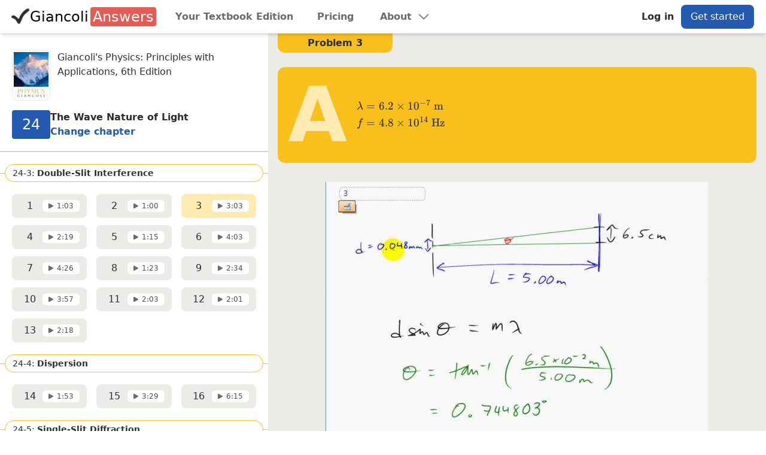

--- FILE ---
content_type: text/html; charset=UTF-8
request_url: https://www.giancolianswers.com/giancoli-physics-6th-edition-solutions/chapter-24/problem-3
body_size: 21590
content:
<!DOCTYPE html><html lang="en"><head><meta charSet="utf-8"/><meta http-equiv="x-ua-compatible" content="ie=edge"/><meta name="viewport" content="width=device-width, initial-scale=1, shrink-to-fit=no"/><meta name="generator" content="Gatsby 4.24.8"/><meta name="description" content="Giancoli 6th Edition solution for physics problem 3 in Chapter 24 - The Wave Nature of Light" data-gatsby-head="true"/><meta name="image" content="https://www.giancolianswers.com/ga-logo.png" data-gatsby-head="true"/><meta name="twitter:card" content="summary_large_image" data-gatsby-head="true"/><meta name="twitter:title" content="Giancoli 6th Edition, Chapter 24, Problem 3" data-gatsby-head="true"/><meta name="twitter:url" content="https://www.giancolianswers.com/giancoli-physics-6th-edition-solutions/chapter-24/problem-3" data-gatsby-head="true"/><meta name="twitter:description" content="Giancoli 6th Edition solution for physics problem 3 in Chapter 24 - The Wave Nature of Light" data-gatsby-head="true"/><meta name="twitter:image" content="https://www.giancolianswers.com/ga-logo.png" data-gatsby-head="true"/><meta name="og:title" content="Giancoli 6th Edition, Chapter 24, Problem 3" data-gatsby-head="true"/><meta name="og:url" content="https://www.giancolianswers.com/giancoli-physics-6th-edition-solutions/chapter-24/problem-3" data-gatsby-head="true"/><meta name="og:description" content="Giancoli 6th Edition solution for physics problem 3 in Chapter 24 - The Wave Nature of Light" data-gatsby-head="true"/><meta name="og:image" content="https://www.giancolianswers.com/ga-logo.png" data-gatsby-head="true"/><meta name="theme-color" content="#245AB0"/><style data-href="/styles.ae8b14516adf0bb642df.css" data-identity="gatsby-global-css">/*! tailwindcss v3.2.4 | MIT License | https://tailwindcss.com*/*,:after,:before{border:0 solid;box-sizing:border-box}:after,:before{--tw-content:""}html{-webkit-text-size-adjust:100%;font-feature-settings:normal;font-family:Lato,ui-sans-serif,system-ui,-apple-system,BlinkMacSystemFont,Segoe UI,Roboto,Helvetica Neue,Arial,Noto Sans,sans-serif,Apple Color Emoji,Segoe UI Emoji,Segoe UI Symbol,Noto Color Emoji;line-height:1.5;-moz-tab-size:4;-o-tab-size:4;tab-size:4}body{line-height:inherit;margin:0}hr{border-top-width:1px;color:inherit;height:0}abbr:where([title]){-webkit-text-decoration:underline dotted;text-decoration:underline dotted}h1,h2,h3,h4,h5,h6{font-size:inherit;font-weight:inherit}a{color:inherit;text-decoration:inherit}b,strong{font-weight:bolder}code,kbd,pre,samp{font-family:ui-monospace,SFMono-Regular,Menlo,Monaco,Consolas,Liberation Mono,Courier New,monospace;font-size:1em}small{font-size:80%}sub,sup{font-size:75%;line-height:0;position:relative;vertical-align:baseline}sub{bottom:-.25em}sup{top:-.5em}table{border-collapse:collapse;border-color:inherit;text-indent:0}button,input,optgroup,select,textarea{color:inherit;font-family:inherit;font-size:100%;font-weight:inherit;line-height:inherit;margin:0;padding:0}button,select{text-transform:none}[type=button],[type=reset],[type=submit],button{-webkit-appearance:button;background-color:transparent;background-image:none}:-moz-focusring{outline:auto}:-moz-ui-invalid{box-shadow:none}progress{vertical-align:baseline}::-webkit-inner-spin-button,::-webkit-outer-spin-button{height:auto}[type=search]{-webkit-appearance:textfield;outline-offset:-2px}::-webkit-search-decoration{-webkit-appearance:none}::-webkit-file-upload-button{-webkit-appearance:button;font:inherit}summary{display:list-item}blockquote,dd,dl,fieldset,figure,h1,h2,h3,h4,h5,h6,hr,p,pre{margin:0}fieldset,legend{padding:0}menu,ol,ul{list-style:none;margin:0;padding:0}textarea{resize:vertical}input::-moz-placeholder,textarea::-moz-placeholder{color:#9ca3af}input::placeholder,textarea::placeholder{color:#9ca3af}[role=button],button{cursor:pointer}:disabled{cursor:default}audio,canvas,embed,iframe,img,object,svg,video{display:block;vertical-align:middle}img,video{height:auto;max-width:100%}[hidden]{display:none}[multiple],[type=date],[type=datetime-local],[type=email],[type=month],[type=number],[type=password],[type=search],[type=tel],[type=text],[type=time],[type=url],[type=week],select,textarea{--tw-shadow:0 0 #0000;-webkit-appearance:none;-moz-appearance:none;appearance:none;background-color:#fff;border-color:#6b7280;border-radius:0;border-width:1px;font-size:1rem;line-height:1.5rem;padding:.5rem .75rem}[multiple]:focus,[type=date]:focus,[type=datetime-local]:focus,[type=email]:focus,[type=month]:focus,[type=number]:focus,[type=password]:focus,[type=search]:focus,[type=tel]:focus,[type=text]:focus,[type=time]:focus,[type=url]:focus,[type=week]:focus,select:focus,textarea:focus{--tw-ring-inset:var(--tw-empty,/*!*/ /*!*/);--tw-ring-offset-width:0px;--tw-ring-offset-color:#fff;--tw-ring-color:#317ad8;--tw-ring-offset-shadow:var(--tw-ring-inset) 0 0 0 var(--tw-ring-offset-width) var(--tw-ring-offset-color);--tw-ring-shadow:var(--tw-ring-inset) 0 0 0 calc(1px + var(--tw-ring-offset-width)) var(--tw-ring-color);border-color:#317ad8;box-shadow:var(--tw-ring-offset-shadow),var(--tw-ring-shadow),var(--tw-shadow);outline:2px solid transparent;outline-offset:2px}input::-moz-placeholder,textarea::-moz-placeholder{color:#6b7280;opacity:1}input::placeholder,textarea::placeholder{color:#6b7280;opacity:1}::-webkit-datetime-edit-fields-wrapper{padding:0}::-webkit-date-and-time-value{min-height:1.5em}::-webkit-datetime-edit,::-webkit-datetime-edit-day-field,::-webkit-datetime-edit-hour-field,::-webkit-datetime-edit-meridiem-field,::-webkit-datetime-edit-millisecond-field,::-webkit-datetime-edit-minute-field,::-webkit-datetime-edit-month-field,::-webkit-datetime-edit-second-field,::-webkit-datetime-edit-year-field{padding-bottom:0;padding-top:0}select{background-image:url("data:image/svg+xml;charset=utf-8,%3Csvg xmlns='http://www.w3.org/2000/svg' fill='none' viewBox='0 0 20 20'%3E%3Cpath stroke='%236b7280' stroke-linecap='round' stroke-linejoin='round' stroke-width='1.5' d='m6 8 4 4 4-4'/%3E%3C/svg%3E");background-position:right .5rem center;background-repeat:no-repeat;background-size:1.5em 1.5em;padding-right:2.5rem;-webkit-print-color-adjust:exact;print-color-adjust:exact}[multiple]{background-image:none;background-position:0 0;background-repeat:unset;background-size:initial;padding-right:.75rem;-webkit-print-color-adjust:unset;print-color-adjust:unset}[type=checkbox],[type=radio]{--tw-shadow:0 0 #0000;-webkit-appearance:none;-moz-appearance:none;appearance:none;background-color:#fff;background-origin:border-box;border-color:#6b7280;border-width:1px;color:#317ad8;display:inline-block;flex-shrink:0;height:1rem;padding:0;-webkit-print-color-adjust:exact;print-color-adjust:exact;-webkit-user-select:none;-moz-user-select:none;user-select:none;vertical-align:middle;width:1rem}[type=checkbox]{border-radius:0}[type=radio]{border-radius:100%}[type=checkbox]:focus,[type=radio]:focus{--tw-ring-inset:var(--tw-empty,/*!*/ /*!*/);--tw-ring-offset-width:2px;--tw-ring-offset-color:#fff;--tw-ring-color:#317ad8;--tw-ring-offset-shadow:var(--tw-ring-inset) 0 0 0 var(--tw-ring-offset-width) var(--tw-ring-offset-color);--tw-ring-shadow:var(--tw-ring-inset) 0 0 0 calc(2px + var(--tw-ring-offset-width)) var(--tw-ring-color);box-shadow:var(--tw-ring-offset-shadow),var(--tw-ring-shadow),var(--tw-shadow);outline:2px solid transparent;outline-offset:2px}[type=checkbox]:checked,[type=radio]:checked{background-color:currentColor;background-position:50%;background-repeat:no-repeat;background-size:100% 100%;border-color:transparent}[type=checkbox]:checked{background-image:url("data:image/svg+xml;charset=utf-8,%3Csvg xmlns='http://www.w3.org/2000/svg' fill='%23fff' viewBox='0 0 16 16'%3E%3Cpath d='M12.207 4.793a1 1 0 0 1 0 1.414l-5 5a1 1 0 0 1-1.414 0l-2-2a1 1 0 0 1 1.414-1.414L6.5 9.086l4.293-4.293a1 1 0 0 1 1.414 0z'/%3E%3C/svg%3E")}[type=radio]:checked{background-image:url("data:image/svg+xml;charset=utf-8,%3Csvg xmlns='http://www.w3.org/2000/svg' fill='%23fff' viewBox='0 0 16 16'%3E%3Ccircle cx='8' cy='8' r='3'/%3E%3C/svg%3E")}[type=checkbox]:checked:focus,[type=checkbox]:checked:hover,[type=radio]:checked:focus,[type=radio]:checked:hover{background-color:currentColor;border-color:transparent}[type=checkbox]:indeterminate{background-color:currentColor;background-image:url("data:image/svg+xml;charset=utf-8,%3Csvg xmlns='http://www.w3.org/2000/svg' fill='none' viewBox='0 0 16 16'%3E%3Cpath stroke='%23fff' stroke-linecap='round' stroke-linejoin='round' stroke-width='2' d='M4 8h8'/%3E%3C/svg%3E");background-position:50%;background-repeat:no-repeat;background-size:100% 100%;border-color:transparent}[type=checkbox]:indeterminate:focus,[type=checkbox]:indeterminate:hover{background-color:currentColor;border-color:transparent}[type=file]{background:unset;border-color:inherit;border-radius:0;border-width:0;font-size:unset;line-height:inherit;padding:0}[type=file]:focus{outline:1px solid ButtonText;outline:1px auto -webkit-focus-ring-color}*,:after,:before{--tw-border-spacing-x:0;--tw-border-spacing-y:0;--tw-translate-x:0;--tw-translate-y:0;--tw-rotate:0;--tw-skew-x:0;--tw-skew-y:0;--tw-scale-x:1;--tw-scale-y:1;--tw-pan-x: ;--tw-pan-y: ;--tw-pinch-zoom: ;--tw-scroll-snap-strictness:proximity;--tw-ordinal: ;--tw-slashed-zero: ;--tw-numeric-figure: ;--tw-numeric-spacing: ;--tw-numeric-fraction: ;--tw-ring-inset: ;--tw-ring-offset-width:0px;--tw-ring-offset-color:#fff;--tw-ring-color:rgba(64,128,232,.5);--tw-ring-offset-shadow:0 0 #0000;--tw-ring-shadow:0 0 #0000;--tw-shadow:0 0 #0000;--tw-shadow-colored:0 0 #0000;--tw-blur: ;--tw-brightness: ;--tw-contrast: ;--tw-grayscale: ;--tw-hue-rotate: ;--tw-invert: ;--tw-saturate: ;--tw-sepia: ;--tw-drop-shadow: ;--tw-backdrop-blur: ;--tw-backdrop-brightness: ;--tw-backdrop-contrast: ;--tw-backdrop-grayscale: ;--tw-backdrop-hue-rotate: ;--tw-backdrop-invert: ;--tw-backdrop-opacity: ;--tw-backdrop-saturate: ;--tw-backdrop-sepia: }::backdrop{--tw-border-spacing-x:0;--tw-border-spacing-y:0;--tw-translate-x:0;--tw-translate-y:0;--tw-rotate:0;--tw-skew-x:0;--tw-skew-y:0;--tw-scale-x:1;--tw-scale-y:1;--tw-pan-x: ;--tw-pan-y: ;--tw-pinch-zoom: ;--tw-scroll-snap-strictness:proximity;--tw-ordinal: ;--tw-slashed-zero: ;--tw-numeric-figure: ;--tw-numeric-spacing: ;--tw-numeric-fraction: ;--tw-ring-inset: ;--tw-ring-offset-width:0px;--tw-ring-offset-color:#fff;--tw-ring-color:rgba(64,128,232,.5);--tw-ring-offset-shadow:0 0 #0000;--tw-ring-shadow:0 0 #0000;--tw-shadow:0 0 #0000;--tw-shadow-colored:0 0 #0000;--tw-blur: ;--tw-brightness: ;--tw-contrast: ;--tw-grayscale: ;--tw-hue-rotate: ;--tw-invert: ;--tw-saturate: ;--tw-sepia: ;--tw-drop-shadow: ;--tw-backdrop-blur: ;--tw-backdrop-brightness: ;--tw-backdrop-contrast: ;--tw-backdrop-grayscale: ;--tw-backdrop-hue-rotate: ;--tw-backdrop-invert: ;--tw-backdrop-opacity: ;--tw-backdrop-saturate: ;--tw-backdrop-sepia: }.container{width:100%}@media (min-width:420px){.container{max-width:420px}}@media (min-width:640px){.container{max-width:640px}}@media (min-width:768px){.container{max-width:768px}}@media (min-width:1024px){.container{max-width:1024px}}@media (min-width:1280px){.container{max-width:1280px}}@media (min-width:1536px){.container{max-width:1536px}}.prose{color:var(--tw-prose-body);max-width:65ch}.prose :where([class~=lead]):not(:where([class~=not-prose] *)){color:var(--tw-prose-lead);font-size:1.25em;line-height:1.6;margin-bottom:1.2em;margin-top:1.2em}.prose :where(a):not(:where([class~=not-prose] *)){color:var(--tw-prose-links);font-weight:500;text-decoration:underline}.prose :where(strong):not(:where([class~=not-prose] *)){color:var(--tw-prose-bold);font-weight:600}.prose :where(a strong):not(:where([class~=not-prose] *)){color:inherit}.prose :where(blockquote strong):not(:where([class~=not-prose] *)){color:inherit}.prose :where(thead th strong):not(:where([class~=not-prose] *)){color:inherit}.prose :where(ol):not(:where([class~=not-prose] *)){list-style-type:decimal;margin-bottom:1.25em;margin-top:1.25em;padding-left:1.625em}.prose :where(ol[type=A]):not(:where([class~=not-prose] *)){list-style-type:upper-alpha}.prose :where(ol[type=a]):not(:where([class~=not-prose] *)){list-style-type:lower-alpha}.prose :where(ol[type=A s]):not(:where([class~=not-prose] *)){list-style-type:upper-alpha}.prose :where(ol[type=a s]):not(:where([class~=not-prose] *)){list-style-type:lower-alpha}.prose :where(ol[type=I]):not(:where([class~=not-prose] *)){list-style-type:upper-roman}.prose :where(ol[type=i]):not(:where([class~=not-prose] *)){list-style-type:lower-roman}.prose :where(ol[type=I s]):not(:where([class~=not-prose] *)){list-style-type:upper-roman}.prose :where(ol[type=i s]):not(:where([class~=not-prose] *)){list-style-type:lower-roman}.prose :where(ol[type="1"]):not(:where([class~=not-prose] *)){list-style-type:decimal}.prose :where(ul):not(:where([class~=not-prose] *)){list-style-type:disc;margin-bottom:1.25em;margin-top:1.25em;padding-left:1.625em}.prose :where(ol>li):not(:where([class~=not-prose] *))::marker{color:var(--tw-prose-counters);font-weight:400}.prose :where(ul>li):not(:where([class~=not-prose] *))::marker{color:var(--tw-prose-bullets)}.prose :where(hr):not(:where([class~=not-prose] *)){border-color:var(--tw-prose-hr);border-top-width:1px;margin-bottom:3em;margin-top:3em}.prose :where(blockquote):not(:where([class~=not-prose] *)){border-left-color:var(--tw-prose-quote-borders);border-left-width:.25rem;color:var(--tw-prose-quotes);font-style:italic;font-weight:500;margin-bottom:1.6em;margin-top:1.6em;padding-left:1em;quotes:"\201C""\201D""\2018""\2019"}.prose :where(blockquote p:first-of-type):not(:where([class~=not-prose] *)):before{content:open-quote}.prose :where(blockquote p:last-of-type):not(:where([class~=not-prose] *)):after{content:close-quote}.prose :where(h1):not(:where([class~=not-prose] *)){color:var(--tw-prose-headings);font-size:2.25em;font-weight:800;line-height:1.1111111;margin-bottom:.8888889em;margin-top:0}.prose :where(h1 strong):not(:where([class~=not-prose] *)){color:inherit;font-weight:900}.prose :where(h2):not(:where([class~=not-prose] *)){color:var(--tw-prose-headings);font-size:1.5em;font-weight:700;line-height:1.3333333;margin-bottom:1em;margin-top:2em}.prose :where(h2 strong):not(:where([class~=not-prose] *)){color:inherit;font-weight:800}.prose :where(h3):not(:where([class~=not-prose] *)){color:var(--tw-prose-headings);font-size:1.25em;font-weight:600;line-height:1.6;margin-bottom:.6em;margin-top:1.6em}.prose :where(h3 strong):not(:where([class~=not-prose] *)){color:inherit;font-weight:700}.prose :where(h4):not(:where([class~=not-prose] *)){color:var(--tw-prose-headings);font-weight:600;line-height:1.5;margin-bottom:.5em;margin-top:1.5em}.prose :where(h4 strong):not(:where([class~=not-prose] *)){color:inherit;font-weight:700}.prose :where(img):not(:where([class~=not-prose] *)){margin-bottom:2em;margin-top:2em}.prose :where(figure>*):not(:where([class~=not-prose] *)){margin-bottom:0;margin-top:0}.prose :where(figcaption):not(:where([class~=not-prose] *)){color:var(--tw-prose-captions);font-size:.875em;line-height:1.4285714;margin-top:.8571429em}.prose :where(code):not(:where([class~=not-prose] *)){color:var(--tw-prose-code);font-size:.875em;font-weight:600}.prose :where(code):not(:where([class~=not-prose] *)):before{content:"`"}.prose :where(code):not(:where([class~=not-prose] *)):after{content:"`"}.prose :where(a code):not(:where([class~=not-prose] *)){color:inherit}.prose :where(h1 code):not(:where([class~=not-prose] *)){color:inherit}.prose :where(h2 code):not(:where([class~=not-prose] *)){color:inherit;font-size:.875em}.prose :where(h3 code):not(:where([class~=not-prose] *)){color:inherit;font-size:.9em}.prose :where(h4 code):not(:where([class~=not-prose] *)){color:inherit}.prose :where(blockquote code):not(:where([class~=not-prose] *)){color:inherit}.prose :where(thead th code):not(:where([class~=not-prose] *)){color:inherit}.prose :where(pre):not(:where([class~=not-prose] *)){background-color:var(--tw-prose-pre-bg);border-radius:.375rem;color:var(--tw-prose-pre-code);font-size:.875em;font-weight:400;line-height:1.7142857;margin-bottom:1.7142857em;margin-top:1.7142857em;overflow-x:auto;padding:.8571429em 1.1428571em}.prose :where(pre code):not(:where([class~=not-prose] *)){background-color:transparent;border-radius:0;border-width:0;color:inherit;font-family:inherit;font-size:inherit;font-weight:inherit;line-height:inherit;padding:0}.prose :where(pre code):not(:where([class~=not-prose] *)):before{content:none}.prose :where(pre code):not(:where([class~=not-prose] *)):after{content:none}.prose :where(table):not(:where([class~=not-prose] *)){font-size:.875em;line-height:1.7142857;margin-bottom:2em;margin-top:2em;table-layout:auto;text-align:left;width:100%}.prose :where(thead):not(:where([class~=not-prose] *)){border-bottom-color:var(--tw-prose-th-borders);border-bottom-width:1px}.prose :where(thead th):not(:where([class~=not-prose] *)){color:var(--tw-prose-headings);font-weight:600;padding-bottom:.5714286em;padding-left:.5714286em;padding-right:.5714286em;vertical-align:bottom}.prose :where(tbody tr):not(:where([class~=not-prose] *)){border-bottom-color:var(--tw-prose-td-borders);border-bottom-width:1px}.prose :where(tbody tr:last-child):not(:where([class~=not-prose] *)){border-bottom-width:0}.prose :where(tbody td):not(:where([class~=not-prose] *)){vertical-align:baseline}.prose :where(tfoot):not(:where([class~=not-prose] *)){border-top-color:var(--tw-prose-th-borders);border-top-width:1px}.prose :where(tfoot td):not(:where([class~=not-prose] *)){vertical-align:top}.prose{--tw-prose-body:#374151;--tw-prose-headings:#111827;--tw-prose-lead:#4b5563;--tw-prose-links:#111827;--tw-prose-bold:#111827;--tw-prose-counters:#6b7280;--tw-prose-bullets:#d1d5db;--tw-prose-hr:#e5e7eb;--tw-prose-quotes:#111827;--tw-prose-quote-borders:#e5e7eb;--tw-prose-captions:#6b7280;--tw-prose-code:#111827;--tw-prose-pre-code:#e5e7eb;--tw-prose-pre-bg:#1f2937;--tw-prose-th-borders:#d1d5db;--tw-prose-td-borders:#e5e7eb;--tw-prose-invert-body:#d1d5db;--tw-prose-invert-headings:#fff;--tw-prose-invert-lead:#9ca3af;--tw-prose-invert-links:#fff;--tw-prose-invert-bold:#fff;--tw-prose-invert-counters:#9ca3af;--tw-prose-invert-bullets:#4b5563;--tw-prose-invert-hr:#374151;--tw-prose-invert-quotes:#f3f4f6;--tw-prose-invert-quote-borders:#374151;--tw-prose-invert-captions:#9ca3af;--tw-prose-invert-code:#fff;--tw-prose-invert-pre-code:#d1d5db;--tw-prose-invert-pre-bg:rgba(0,0,0,.5);--tw-prose-invert-th-borders:#4b5563;--tw-prose-invert-td-borders:#374151;font-size:1rem;line-height:1.75}.prose :where(p):not(:where([class~=not-prose] *)){margin-bottom:1.25em;margin-top:1.25em}.prose :where(video):not(:where([class~=not-prose] *)){margin-bottom:2em;margin-top:2em}.prose :where(figure):not(:where([class~=not-prose] *)){margin-bottom:2em;margin-top:2em}.prose :where(li):not(:where([class~=not-prose] *)){margin-bottom:.5em;margin-top:.5em}.prose :where(ol>li):not(:where([class~=not-prose] *)){padding-left:.375em}.prose :where(ul>li):not(:where([class~=not-prose] *)){padding-left:.375em}.prose :where(.prose>ul>li p):not(:where([class~=not-prose] *)){margin-bottom:.75em;margin-top:.75em}.prose :where(.prose>ul>li>:first-child):not(:where([class~=not-prose] *)){margin-top:1.25em}.prose :where(.prose>ul>li>:last-child):not(:where([class~=not-prose] *)){margin-bottom:1.25em}.prose :where(.prose>ol>li>:first-child):not(:where([class~=not-prose] *)){margin-top:1.25em}.prose :where(.prose>ol>li>:last-child):not(:where([class~=not-prose] *)){margin-bottom:1.25em}.prose :where(ul ul,ul ol,ol ul,ol ol):not(:where([class~=not-prose] *)){margin-bottom:.75em;margin-top:.75em}.prose :where(hr+*):not(:where([class~=not-prose] *)){margin-top:0}.prose :where(h2+*):not(:where([class~=not-prose] *)){margin-top:0}.prose :where(h3+*):not(:where([class~=not-prose] *)){margin-top:0}.prose :where(h4+*):not(:where([class~=not-prose] *)){margin-top:0}.prose :where(thead th:first-child):not(:where([class~=not-prose] *)){padding-left:0}.prose :where(thead th:last-child):not(:where([class~=not-prose] *)){padding-right:0}.prose :where(tbody td,tfoot td):not(:where([class~=not-prose] *)){padding:.5714286em}.prose :where(tbody td:first-child,tfoot td:first-child):not(:where([class~=not-prose] *)){padding-left:0}.prose :where(tbody td:last-child,tfoot td:last-child):not(:where([class~=not-prose] *)){padding-right:0}.prose :where(.prose>:first-child):not(:where([class~=not-prose] *)){margin-top:0}.prose :where(.prose>:last-child):not(:where([class~=not-prose] *)){margin-bottom:0}.prose-sm{font-size:.875rem;line-height:1.7142857}.prose-sm :where(p):not(:where([class~=not-prose] *)){margin-bottom:1.1428571em;margin-top:1.1428571em}.prose-sm :where([class~=lead]):not(:where([class~=not-prose] *)){font-size:1.2857143em;line-height:1.5555556;margin-bottom:.8888889em;margin-top:.8888889em}.prose-sm :where(blockquote):not(:where([class~=not-prose] *)){margin-bottom:1.3333333em;margin-top:1.3333333em;padding-left:1.1111111em}.prose-sm :where(h1):not(:where([class~=not-prose] *)){font-size:2.1428571em;line-height:1.2;margin-bottom:.8em;margin-top:0}.prose-sm :where(h2):not(:where([class~=not-prose] *)){font-size:1.4285714em;line-height:1.4;margin-bottom:.8em;margin-top:1.6em}.prose-sm :where(h3):not(:where([class~=not-prose] *)){font-size:1.2857143em;line-height:1.5555556;margin-bottom:.4444444em;margin-top:1.5555556em}.prose-sm :where(h4):not(:where([class~=not-prose] *)){line-height:1.4285714;margin-bottom:.5714286em;margin-top:1.4285714em}.prose-sm :where(img):not(:where([class~=not-prose] *)){margin-bottom:1.7142857em;margin-top:1.7142857em}.prose-sm :where(video):not(:where([class~=not-prose] *)){margin-bottom:1.7142857em;margin-top:1.7142857em}.prose-sm :where(figure):not(:where([class~=not-prose] *)){margin-bottom:1.7142857em;margin-top:1.7142857em}.prose-sm :where(figure>*):not(:where([class~=not-prose] *)){margin-bottom:0;margin-top:0}.prose-sm :where(figcaption):not(:where([class~=not-prose] *)){font-size:.8571429em;line-height:1.3333333;margin-top:.6666667em}.prose-sm :where(code):not(:where([class~=not-prose] *)){font-size:.8571429em}.prose-sm :where(h2 code):not(:where([class~=not-prose] *)){font-size:.9em}.prose-sm :where(h3 code):not(:where([class~=not-prose] *)){font-size:.8888889em}.prose-sm :where(pre):not(:where([class~=not-prose] *)){border-radius:.25rem;font-size:.8571429em;line-height:1.6666667;margin-bottom:1.6666667em;margin-top:1.6666667em;padding:.6666667em 1em}.prose-sm :where(ol):not(:where([class~=not-prose] *)){margin-bottom:1.1428571em;margin-top:1.1428571em;padding-left:1.5714286em}.prose-sm :where(ul):not(:where([class~=not-prose] *)){margin-bottom:1.1428571em;margin-top:1.1428571em;padding-left:1.5714286em}.prose-sm :where(li):not(:where([class~=not-prose] *)){margin-bottom:.2857143em;margin-top:.2857143em}.prose-sm :where(ol>li):not(:where([class~=not-prose] *)){padding-left:.4285714em}.prose-sm :where(ul>li):not(:where([class~=not-prose] *)){padding-left:.4285714em}.prose-sm :where(.prose-sm>ul>li p):not(:where([class~=not-prose] *)){margin-bottom:.5714286em;margin-top:.5714286em}.prose-sm :where(.prose-sm>ul>li>:first-child):not(:where([class~=not-prose] *)){margin-top:1.1428571em}.prose-sm :where(.prose-sm>ul>li>:last-child):not(:where([class~=not-prose] *)){margin-bottom:1.1428571em}.prose-sm :where(.prose-sm>ol>li>:first-child):not(:where([class~=not-prose] *)){margin-top:1.1428571em}.prose-sm :where(.prose-sm>ol>li>:last-child):not(:where([class~=not-prose] *)){margin-bottom:1.1428571em}.prose-sm :where(ul ul,ul ol,ol ul,ol ol):not(:where([class~=not-prose] *)){margin-bottom:.5714286em;margin-top:.5714286em}.prose-sm :where(hr):not(:where([class~=not-prose] *)){margin-bottom:2.8571429em;margin-top:2.8571429em}.prose-sm :where(hr+*):not(:where([class~=not-prose] *)){margin-top:0}.prose-sm :where(h2+*):not(:where([class~=not-prose] *)){margin-top:0}.prose-sm :where(h3+*):not(:where([class~=not-prose] *)){margin-top:0}.prose-sm :where(h4+*):not(:where([class~=not-prose] *)){margin-top:0}.prose-sm :where(table):not(:where([class~=not-prose] *)){font-size:.8571429em;line-height:1.5}.prose-sm :where(thead th):not(:where([class~=not-prose] *)){padding-bottom:.6666667em;padding-left:1em;padding-right:1em}.prose-sm :where(thead th:first-child):not(:where([class~=not-prose] *)){padding-left:0}.prose-sm :where(thead th:last-child):not(:where([class~=not-prose] *)){padding-right:0}.prose-sm :where(tbody td,tfoot td):not(:where([class~=not-prose] *)){padding:.6666667em 1em}.prose-sm :where(tbody td:first-child,tfoot td:first-child):not(:where([class~=not-prose] *)){padding-left:0}.prose-sm :where(tbody td:last-child,tfoot td:last-child):not(:where([class~=not-prose] *)){padding-right:0}.prose-sm :where(.prose-sm>:first-child):not(:where([class~=not-prose] *)){margin-top:0}.prose-sm :where(.prose-sm>:last-child):not(:where([class~=not-prose] *)){margin-bottom:0}.prose-neutral{--tw-prose-body:#404040;--tw-prose-headings:#171717;--tw-prose-lead:#525252;--tw-prose-links:#171717;--tw-prose-bold:#171717;--tw-prose-counters:#737373;--tw-prose-bullets:#d4d4d4;--tw-prose-hr:#e5e5e5;--tw-prose-quotes:#171717;--tw-prose-quote-borders:#e5e5e5;--tw-prose-captions:#737373;--tw-prose-code:#171717;--tw-prose-pre-code:#e5e5e5;--tw-prose-pre-bg:#262626;--tw-prose-th-borders:#d4d4d4;--tw-prose-td-borders:#e5e5e5;--tw-prose-invert-body:#d4d4d4;--tw-prose-invert-headings:#fff;--tw-prose-invert-lead:#a3a3a3;--tw-prose-invert-links:#fff;--tw-prose-invert-bold:#fff;--tw-prose-invert-counters:#a3a3a3;--tw-prose-invert-bullets:#525252;--tw-prose-invert-hr:#404040;--tw-prose-invert-quotes:#f5f5f5;--tw-prose-invert-quote-borders:#404040;--tw-prose-invert-captions:#a3a3a3;--tw-prose-invert-code:#fff;--tw-prose-invert-pre-code:#d4d4d4;--tw-prose-invert-pre-bg:rgba(0,0,0,.5);--tw-prose-invert-th-borders:#525252;--tw-prose-invert-td-borders:#404040}.static{position:static}.fixed{position:fixed}.absolute{position:absolute}.relative{position:relative}.sticky{position:sticky}.inset-0{left:0;right:0}.inset-0,.inset-y-0{bottom:0;top:0}.bottom-1{bottom:.25rem}.bottom-0\.5{bottom:.125rem}.bottom-0{bottom:0}.-bottom-1{bottom:-.25rem}.bottom-16{bottom:4rem}.right-3{right:.75rem}.-top-3{top:-.75rem}.right-0{right:0}.-top-6{top:-1.5rem}.left-1\/2{left:50%}.-top-4{top:-1rem}.left-0{left:0}.top-1{top:.25rem}.right-4{right:1rem}.top-0{top:0}.top-14{top:3.5rem}.-left-full{left:-100%}.top-1\/2{top:50%}.-top-\[0\.50rem\]{top:-.5rem}.right-10{right:2.5rem}.z-10{z-index:10}.z-20{z-index:20}.z-30{z-index:30}.z-40{z-index:40}.z-50{z-index:50}.col-span-4{grid-column:span 4/span 4}.col-span-8{grid-column:span 8/span 8}.col-span-2{grid-column:span 2/span 2}.col-span-10{grid-column:span 10/span 10}.col-span-5{grid-column:span 5/span 5}.col-span-7{grid-column:span 7/span 7}.col-span-3{grid-column:span 3/span 3}.col-span-9{grid-column:span 9/span 9}.col-start-6{grid-column-start:6}.col-start-2{grid-column-start:2}.col-start-3{grid-column-start:3}.mx-auto{margin-left:auto;margin-right:auto}.my-2{margin-bottom:.5rem;margin-top:.5rem}.my-6{margin-bottom:1.5rem;margin-top:1.5rem}.my-8{margin-bottom:2rem;margin-top:2rem}.my-1{margin-bottom:.25rem;margin-top:.25rem}.mx-1{margin-left:.25rem;margin-right:.25rem}.my-3{margin-bottom:.75rem;margin-top:.75rem}.mx-4{margin-left:1rem;margin-right:1rem}.mx-2{margin-left:.5rem;margin-right:.5rem}.my-5{margin-bottom:1.25rem;margin-top:1.25rem}.my-12{margin-bottom:3rem;margin-top:3rem}.my-4{margin-bottom:1rem;margin-top:1rem}.mt-8{margin-top:2rem}.ml-2{margin-left:.5rem}.mt-2{margin-top:.5rem}.mb-8{margin-bottom:2rem}.mr-\[0\.17rem\]{margin-right:.17rem}.mb-4{margin-bottom:1rem}.mb-6{margin-bottom:1.5rem}.mb-1{margin-bottom:.25rem}.mt-4{margin-top:1rem}.mt-12{margin-top:3rem}.mt-3{margin-top:.75rem}.mt-6{margin-top:1.5rem}.mb-5{margin-bottom:1.25rem}.mb-2{margin-bottom:.5rem}.mb-10{margin-bottom:2.5rem}.mt-1{margin-top:.25rem}.mb-3{margin-bottom:.75rem}.mb-7{margin-bottom:1.75rem}.mr-2{margin-right:.5rem}.-mt-2{margin-top:-.5rem}.ml-1{margin-left:.25rem}.mr-3{margin-right:.75rem}.mt-5{margin-top:1.25rem}.mt-10{margin-top:2.5rem}.ml-4{margin-left:1rem}.mr-6{margin-right:1.5rem}.-mb-1{margin-bottom:-.25rem}.-mt-0\.5{margin-top:-.125rem}.-mt-0{margin-top:0}.ml-5{margin-left:1.25rem}.ml-3{margin-left:.75rem}.mt-px{margin-top:1px}.ml-10{margin-left:2.5rem}.mt-40{margin-top:10rem}.ml-8{margin-left:2rem}.ml-6{margin-left:1.5rem}.mb-px{margin-bottom:1px}.block{display:block}.inline-block{display:inline-block}.inline{display:inline}.flex{display:flex}.inline-flex{display:inline-flex}.table{display:table}.grid{display:grid}.contents{display:contents}.hidden{display:none}.aspect-4\/3{aspect-ratio:4/3}.aspect-video{aspect-ratio:16/9}.h-full{height:100%}.h-\[15px\]{height:15px}.h-5{height:1.25rem}.h-4{height:1rem}.h-6{height:1.5rem}.h-14{height:3.5rem}.h-5\/6{height:83.333333%}.h-px{height:1px}.max-h-screen{max-height:100vh}.min-h-screen{min-height:100vh}.min-h-full{min-height:100%}.w-full{width:100%}.w-2\/3{width:66.666667%}.w-5{width:1.25rem}.w-4{width:1rem}.w-\[15px\]{width:15px}.w-8{width:2rem}.w-16{width:4rem}.w-24{width:6rem}.w-6{width:1.5rem}.w-52{width:13rem}.w-48{width:12rem}.w-3\/4{width:75%}.w-7{width:1.75rem}.w-\[64px\]{width:64px}.w-\[calc\(100\%-40px\)\]{width:calc(100% - 40px)}.w-3{width:.75rem}.w-12{width:3rem}.min-w-full{min-width:100%}.max-w-screen-lg{max-width:1024px}.max-w-7xl{max-width:80rem}.max-w-screen-xl{max-width:1280px}.max-w-none{max-width:none}.max-w-8xl{max-width:90rem}.max-w-\[200px\]{max-width:200px}.max-w-\[640px\]{max-width:640px}.max-w-md{max-width:28rem}.max-w-\[140px\]{max-width:140px}.shrink-0{flex-shrink:0}.grow{flex-grow:1}.basis-2\/5{flex-basis:40%}.-translate-y-px{--tw-translate-y:-1px}.-translate-x-px,.-translate-y-px{transform:translate(var(--tw-translate-x),var(--tw-translate-y)) rotate(var(--tw-rotate)) skewX(var(--tw-skew-x)) skewY(var(--tw-skew-y)) scaleX(var(--tw-scale-x)) scaleY(var(--tw-scale-y))}.-translate-x-px{--tw-translate-x:-1px}.-translate-x-1\/2{--tw-translate-x:-50%}.-translate-x-1\/2,.translate-y-4{transform:translate(var(--tw-translate-x),var(--tw-translate-y)) rotate(var(--tw-rotate)) skewX(var(--tw-skew-x)) skewY(var(--tw-skew-y)) scaleX(var(--tw-scale-x)) scaleY(var(--tw-scale-y))}.translate-y-4{--tw-translate-y:1rem}.translate-y-0{--tw-translate-y:0px}.-translate-y-1\/2,.translate-y-0{transform:translate(var(--tw-translate-x),var(--tw-translate-y)) rotate(var(--tw-rotate)) skewX(var(--tw-skew-x)) skewY(var(--tw-skew-y)) scaleX(var(--tw-scale-x)) scaleY(var(--tw-scale-y))}.-translate-y-1\/2{--tw-translate-y:-50%}.scale-100{--tw-scale-x:1;--tw-scale-y:1}.scale-100,.scale-95{transform:translate(var(--tw-translate-x),var(--tw-translate-y)) rotate(var(--tw-rotate)) skewX(var(--tw-skew-x)) skewY(var(--tw-skew-y)) scaleX(var(--tw-scale-x)) scaleY(var(--tw-scale-y))}.scale-95{--tw-scale-x:.95;--tw-scale-y:.95}.transform{transform:translate(var(--tw-translate-x),var(--tw-translate-y)) rotate(var(--tw-rotate)) skewX(var(--tw-skew-x)) skewY(var(--tw-skew-y)) scaleX(var(--tw-scale-x)) scaleY(var(--tw-scale-y))}.touch-none{touch-action:none}.resize{resize:both}.scroll-mt-16{scroll-margin-top:4rem}.scroll-mt-20{scroll-margin-top:5rem}.list-inside{list-style-position:inside}.list-disc{list-style-type:disc}.grid-cols-1{grid-template-columns:repeat(1,minmax(0,1fr))}.grid-cols-12{grid-template-columns:repeat(12,minmax(0,1fr))}.grid-cols-2{grid-template-columns:repeat(2,minmax(0,1fr))}.grid-cols-\[64px_auto\]{grid-template-columns:64px auto}.grid-cols-3{grid-template-columns:repeat(3,minmax(0,1fr))}.flex-col{flex-direction:column}.flex-wrap{flex-wrap:wrap}.items-start{align-items:flex-start}.items-end{align-items:flex-end}.items-center{align-items:center}.justify-center{justify-content:center}.justify-between{justify-content:space-between}.justify-items-center{justify-items:center}.gap-4{gap:1rem}.gap-8{gap:2rem}.gap-2{gap:.5rem}.gap-3{gap:.75rem}.gap-y-6{row-gap:1.5rem}.gap-x-3{-moz-column-gap:.75rem;column-gap:.75rem}.gap-x-10{-moz-column-gap:2.5rem;column-gap:2.5rem}.gap-y-8{row-gap:2rem}.gap-x-5{-moz-column-gap:1.25rem;column-gap:1.25rem}.gap-x-4{-moz-column-gap:1rem;column-gap:1rem}.gap-y-3{row-gap:.75rem}.gap-x-1{-moz-column-gap:.25rem;column-gap:.25rem}.gap-x-6{-moz-column-gap:1.5rem;column-gap:1.5rem}.gap-y-2{row-gap:.5rem}.gap-y-1{row-gap:.25rem}.space-y-12>:not([hidden])~:not([hidden]){--tw-space-y-reverse:0;margin-bottom:calc(3rem*var(--tw-space-y-reverse));margin-top:calc(3rem*(1 - var(--tw-space-y-reverse)))}.space-x-3>:not([hidden])~:not([hidden]){--tw-space-x-reverse:0;margin-left:calc(.75rem*(1 - var(--tw-space-x-reverse)));margin-right:calc(.75rem*var(--tw-space-x-reverse))}.space-y-4>:not([hidden])~:not([hidden]){--tw-space-y-reverse:0;margin-bottom:calc(1rem*var(--tw-space-y-reverse));margin-top:calc(1rem*(1 - var(--tw-space-y-reverse)))}.divide-y>:not([hidden])~:not([hidden]){--tw-divide-y-reverse:0;border-bottom-width:calc(1px*var(--tw-divide-y-reverse));border-top-width:calc(1px*(1 - var(--tw-divide-y-reverse)))}.divide-neutral-300>:not([hidden])~:not([hidden]){--tw-divide-opacity:1;border-color:rgb(174 174 174/var(--tw-divide-opacity))}.divide-neutral-200>:not([hidden])~:not([hidden]){--tw-divide-opacity:1;border-color:rgb(211 211 211/var(--tw-divide-opacity))}.divide-neutral-100>:not([hidden])~:not([hidden]){--tw-divide-opacity:1;border-color:rgb(237 235 232/var(--tw-divide-opacity))}.self-start{align-self:flex-start}.justify-self-end{justify-self:end}.overflow-hidden{overflow:hidden}.overflow-x-auto{overflow-x:auto}.overflow-y-auto{overflow-y:auto}.overscroll-contain{overscroll-behavior:contain}.whitespace-nowrap{white-space:nowrap}.break-all{word-break:break-all}.rounded-2xl{border-radius:1rem}.rounded-xl{border-radius:.75rem}.rounded-lg{border-radius:.5rem}.rounded{border-radius:.25rem}.rounded-full{border-radius:9999px}.rounded-md{border-radius:.375rem}.rounded-l-lg{border-bottom-left-radius:.5rem;border-top-left-radius:.5rem}.rounded-b-xl{border-bottom-left-radius:.75rem;border-bottom-right-radius:.75rem}.rounded-t-xl{border-top-left-radius:.75rem;border-top-right-radius:.75rem}.rounded-tr-lg{border-top-right-radius:.5rem}.border{border-width:1px}.border-2{border-width:2px}.border-b{border-bottom-width:1px}.border-t{border-top-width:1px}.border-b-4{border-bottom-width:4px}.border-t-2{border-top-width:2px}.border-l-2{border-left-width:2px}.border-none{border-style:none}.border-neutral-100{--tw-border-opacity:1;border-color:rgb(237 235 232/var(--tw-border-opacity))}.border-red-300{--tw-border-opacity:1;border-color:rgb(252 129 122/var(--tw-border-opacity))}.border-neutral-300{--tw-border-opacity:1;border-color:rgb(174 174 174/var(--tw-border-opacity))}.border-neutral-200{--tw-border-opacity:1;border-color:rgb(211 211 211/var(--tw-border-opacity))}.border-blue-700{--tw-border-opacity:1;border-color:rgb(36 90 176/var(--tw-border-opacity))}.border-amber-700{--tw-border-opacity:1;border-color:rgb(248 191 29/var(--tw-border-opacity))}.border-transparent{border-color:transparent}.border-neutral-400{--tw-border-opacity:1;border-color:rgb(148 144 144/var(--tw-border-opacity))}.bg-neutral-100{--tw-bg-opacity:1;background-color:rgb(237 235 232/var(--tw-bg-opacity))}.bg-white{--tw-bg-opacity:1;background-color:rgb(255 255 255/var(--tw-bg-opacity))}.bg-blue-700{--tw-bg-opacity:1;background-color:rgb(36 90 176/var(--tw-bg-opacity))}.bg-red-500{--tw-bg-opacity:1;background-color:rgb(228 93 85/var(--tw-bg-opacity))}.bg-amber-300{--tw-bg-opacity:1;background-color:rgb(255 226 144/var(--tw-bg-opacity))}.bg-blue-800{--tw-bg-opacity:1;background-color:rgb(32 71 133/var(--tw-bg-opacity))}.bg-neutral-500{--tw-bg-opacity:1;background-color:rgb(107 107 107/var(--tw-bg-opacity))}.bg-green-600{--tw-bg-opacity:1;background-color:rgb(34 199 90/var(--tw-bg-opacity))}.bg-blue-50{--tw-bg-opacity:1;background-color:rgb(233 238 247/var(--tw-bg-opacity))}.bg-amber-700{--tw-bg-opacity:1;background-color:rgb(248 191 29/var(--tw-bg-opacity))}.bg-amber-200{--tw-bg-opacity:1;background-color:rgb(255 234 178/var(--tw-bg-opacity))}.bg-transparent{background-color:transparent}.bg-white\/95{background-color:hsla(0,0%,100%,.95)}.bg-green-700{--tw-bg-opacity:1;background-color:rgb(26 174 76/var(--tw-bg-opacity))}.bg-red-700{--tw-bg-opacity:1;background-color:rgb(206 60 51/var(--tw-bg-opacity))}.bg-amber-600{--tw-bg-opacity:1;background-color:rgb(255 204 60/var(--tw-bg-opacity))}.bg-neutral-300{--tw-bg-opacity:1;background-color:rgb(174 174 174/var(--tw-bg-opacity))}.bg-opacity-75{--tw-bg-opacity:0.75}.from-blue-700{--tw-gradient-from:#245ab0;--tw-gradient-to:rgba(36,90,176,0);--tw-gradient-stops:var(--tw-gradient-from),var(--tw-gradient-to)}.via-blue-600{--tw-gradient-to:rgba(49,122,216,0);--tw-gradient-stops:var(--tw-gradient-from),#317ad8,var(--tw-gradient-to)}.to-blue-700{--tw-gradient-to:#245ab0}.p-1{padding:.25rem}.p-2{padding:.5rem}.p-3{padding:.75rem}.p-4{padding:1rem}.p-0\.5{padding:.125rem}.p-px{padding:1px}.p-0{padding:0}.px-16{padding-left:4rem;padding-right:4rem}.px-4{padding-left:1rem;padding-right:1rem}.py-2{padding-bottom:.5rem;padding-top:.5rem}.px-6{padding-left:1.5rem;padding-right:1.5rem}.py-3{padding-bottom:.75rem;padding-top:.75rem}.py-6{padding-bottom:1.5rem;padding-top:1.5rem}.py-10{padding-bottom:2.5rem;padding-top:2.5rem}.px-1{padding-left:.25rem;padding-right:.25rem}.py-4{padding-bottom:1rem;padding-top:1rem}.px-8{padding-left:2rem;padding-right:2rem}.py-16{padding-bottom:4rem;padding-top:4rem}.px-3{padding-left:.75rem;padding-right:.75rem}.py-24{padding-bottom:6rem;padding-top:6rem}.px-10{padding-left:2.5rem;padding-right:2.5rem}.py-8{padding-bottom:2rem;padding-top:2rem}.px-2{padding-left:.5rem;padding-right:.5rem}.py-1{padding-bottom:.25rem;padding-top:.25rem}.px-2\.5{padding-left:.625rem;padding-right:.625rem}.py-0\.5{padding-bottom:.125rem;padding-top:.125rem}.py-0{padding-bottom:0;padding-top:0}.px-5{padding-left:1.25rem;padding-right:1.25rem}.py-px{padding-bottom:1px;padding-top:1px}.py-3\.5{padding-bottom:.875rem;padding-top:.875rem}.pt-8{padding-top:2rem}.pb-4{padding-bottom:1rem}.pb-8{padding-bottom:2rem}.pt-6{padding-top:1.5rem}.pr-3{padding-right:.75rem}.pl-8{padding-left:2rem}.pl-12{padding-left:3rem}.pl-16{padding-left:4rem}.pt-4{padding-top:1rem}.pr-4{padding-right:1rem}.pr-2{padding-right:.5rem}.pt-14{padding-top:3.5rem}.pt-5{padding-top:1.25rem}.pb-3{padding-bottom:.75rem}.pr-16{padding-right:4rem}.pr-8{padding-right:2rem}.pl-0{padding-left:0}.pl-1{padding-left:.25rem}.pt-2{padding-top:.5rem}.pl-4{padding-left:1rem}.pl-3{padding-left:.75rem}.pr-10{padding-right:2.5rem}.pt-20{padding-top:5rem}.pb-24{padding-bottom:6rem}.pb-10{padding-bottom:2.5rem}.pl-2{padding-left:.5rem}.pr-1{padding-right:.25rem}.text-left{text-align:left}.text-center{text-align:center}.align-middle{vertical-align:middle}.text-4xl{font-size:2.25rem;line-height:2.5rem}.text-xl{font-size:1.25rem;line-height:1.75rem}.text-sm{font-size:.875rem;line-height:1.25rem}.text-5xl{font-size:3rem;line-height:1}.text-2xl{font-size:1.5rem;line-height:2rem}.text-3xl{font-size:1.875rem;line-height:2.25rem}.text-lg{font-size:1.125rem;line-height:1.75rem}.text-base{font-size:1rem;line-height:1.5rem}.text-xs{font-size:.75rem;line-height:1rem}.font-bold{font-weight:700}.font-medium{font-weight:500}.font-normal{font-weight:400}.leading-6{line-height:1.5rem}.leading-tight{line-height:1.25}.tracking-wider{letter-spacing:.05em}.tracking-tight{letter-spacing:-.025em}.tracking-wide{letter-spacing:.025em}.text-neutral-800{--tw-text-opacity:1;color:rgb(19 19 19/var(--tw-text-opacity))}.text-white{--tw-text-opacity:1;color:rgb(255 255 255/var(--tw-text-opacity))}.text-red-400{--tw-text-opacity:1;color:rgb(244 112 104/var(--tw-text-opacity))}.text-neutral-700{--tw-text-opacity:1;color:rgb(46 46 46/var(--tw-text-opacity))}.text-amber-700{--tw-text-opacity:1;color:rgb(248 191 29/var(--tw-text-opacity))}.text-blue-700{--tw-text-opacity:1;color:rgb(36 90 176/var(--tw-text-opacity))}.text-neutral-500{--tw-text-opacity:1;color:rgb(107 107 107/var(--tw-text-opacity))}.text-blue-600{--tw-text-opacity:1;color:rgb(49 122 216/var(--tw-text-opacity))}.text-neutral-600{--tw-text-opacity:1;color:rgb(77 77 77/var(--tw-text-opacity))}.text-neutral-400{--tw-text-opacity:1;color:rgb(148 144 144/var(--tw-text-opacity))}.text-neutral-200{--tw-text-opacity:1;color:rgb(211 211 211/var(--tw-text-opacity))}.text-amber-200{--tw-text-opacity:1;color:rgb(255 234 178/var(--tw-text-opacity))}.text-neutral-100{--tw-text-opacity:1;color:rgb(237 235 232/var(--tw-text-opacity))}.text-red-700{--tw-text-opacity:1;color:rgb(206 60 51/var(--tw-text-opacity))}.underline{text-decoration-line:underline}.opacity-0{opacity:0}.opacity-100{opacity:1}.opacity-70{opacity:.7}.opacity-90{opacity:.9}.shadow-lg{--tw-shadow:0 10px 15px -3px rgba(0,0,0,.1),0 4px 6px -4px rgba(0,0,0,.1);--tw-shadow-colored:0 10px 15px -3px var(--tw-shadow-color),0 4px 6px -4px var(--tw-shadow-color)}.shadow,.shadow-lg{box-shadow:var(--tw-ring-offset-shadow,0 0 #0000),var(--tw-ring-shadow,0 0 #0000),var(--tw-shadow)}.shadow{--tw-shadow:0 1px 3px 0 rgba(0,0,0,.1),0 1px 2px -1px rgba(0,0,0,.1);--tw-shadow-colored:0 1px 3px 0 var(--tw-shadow-color),0 1px 2px -1px var(--tw-shadow-color)}.shadow-xl{--tw-shadow:0 20px 25px -5px rgba(0,0,0,.1),0 8px 10px -6px rgba(0,0,0,.1);--tw-shadow-colored:0 20px 25px -5px var(--tw-shadow-color),0 8px 10px -6px var(--tw-shadow-color)}.shadow-sm,.shadow-xl{box-shadow:var(--tw-ring-offset-shadow,0 0 #0000),var(--tw-ring-shadow,0 0 #0000),var(--tw-shadow)}.shadow-sm{--tw-shadow:0 1px 2px 0 rgba(0,0,0,.05);--tw-shadow-colored:0 1px 2px 0 var(--tw-shadow-color)}.shadow-md{--tw-shadow:0 4px 6px -1px rgba(0,0,0,.1),0 2px 4px -2px rgba(0,0,0,.1);--tw-shadow-colored:0 4px 6px -1px var(--tw-shadow-color),0 2px 4px -2px var(--tw-shadow-color);box-shadow:var(--tw-ring-offset-shadow,0 0 #0000),var(--tw-ring-shadow,0 0 #0000),var(--tw-shadow)}.shadow-neutral-400{--tw-shadow-color:#949090;--tw-shadow:var(--tw-shadow-colored)}.ring-1{--tw-ring-offset-shadow:var(--tw-ring-inset) 0 0 0 var(--tw-ring-offset-width) var(--tw-ring-offset-color);--tw-ring-shadow:var(--tw-ring-inset) 0 0 0 calc(1px + var(--tw-ring-offset-width)) var(--tw-ring-color)}.ring,.ring-1{box-shadow:var(--tw-ring-offset-shadow),var(--tw-ring-shadow),var(--tw-shadow,0 0 #0000)}.ring{--tw-ring-offset-shadow:var(--tw-ring-inset) 0 0 0 var(--tw-ring-offset-width) var(--tw-ring-offset-color);--tw-ring-shadow:var(--tw-ring-inset) 0 0 0 calc(3px + var(--tw-ring-offset-width)) var(--tw-ring-color)}.ring-2{--tw-ring-offset-shadow:var(--tw-ring-inset) 0 0 0 var(--tw-ring-offset-width) var(--tw-ring-offset-color);--tw-ring-shadow:var(--tw-ring-inset) 0 0 0 calc(2px + var(--tw-ring-offset-width)) var(--tw-ring-color);box-shadow:var(--tw-ring-offset-shadow),var(--tw-ring-shadow),var(--tw-shadow,0 0 #0000)}.ring-amber-700{--tw-ring-opacity:1;--tw-ring-color:rgb(248 191 29/var(--tw-ring-opacity))}.ring-neutral-200{--tw-ring-opacity:1;--tw-ring-color:rgb(211 211 211/var(--tw-ring-opacity))}.ring-blue-700{--tw-ring-opacity:1;--tw-ring-color:rgb(36 90 176/var(--tw-ring-opacity))}.ring-offset-0{--tw-ring-offset-width:0px}.ring-offset-2{--tw-ring-offset-width:2px}.filter{filter:var(--tw-blur) var(--tw-brightness) var(--tw-contrast) var(--tw-grayscale) var(--tw-hue-rotate) var(--tw-invert) var(--tw-saturate) var(--tw-sepia) var(--tw-drop-shadow)}.transition-colors{transition-duration:.15s;transition-property:color,background-color,border-color,text-decoration-color,fill,stroke;transition-timing-function:cubic-bezier(.4,0,.2,1)}.transition{transition-duration:.15s;transition-property:color,background-color,border-color,text-decoration-color,fill,stroke,opacity,box-shadow,transform,filter,-webkit-backdrop-filter;transition-property:color,background-color,border-color,text-decoration-color,fill,stroke,opacity,box-shadow,transform,filter,backdrop-filter;transition-property:color,background-color,border-color,text-decoration-color,fill,stroke,opacity,box-shadow,transform,filter,backdrop-filter,-webkit-backdrop-filter;transition-timing-function:cubic-bezier(.4,0,.2,1)}.transition-opacity{transition-duration:.15s;transition-property:opacity;transition-timing-function:cubic-bezier(.4,0,.2,1)}.transition-all{transition-duration:.15s;transition-property:all;transition-timing-function:cubic-bezier(.4,0,.2,1)}.duration-300{transition-duration:.3s}.duration-200{transition-duration:.2s}.duration-100{transition-duration:.1s}.duration-500{transition-duration:.5s}.ease-out{transition-timing-function:cubic-bezier(0,0,.2,1)}.ease-in{transition-timing-function:cubic-bezier(.4,0,1,1)}.\[--media-preview-thumbnail-min-width\:200px\]{--media-preview-thumbnail-min-width:200px}.\[--media-preview-thumbnail-max-width\:300px\]{--media-preview-thumbnail-max-width:300px}.prose ol{counter-reset:list;position:relative}.prose ol>li:before{content:counter(list,lower-alpha) ") ";counter-increment:list;left:0;margin-top:-1px;position:absolute}.katex .katex-html{font-size:1em}.katex-html>.base{white-space:normal}media-controller[media-is-fullscreen] .solution-video{width:100%}.hover\:border-b-4:hover{border-bottom-width:4px}.hover\:border-blue-700:hover{--tw-border-opacity:1;border-color:rgb(36 90 176/var(--tw-border-opacity))}.hover\:bg-blue-600:hover{--tw-bg-opacity:1;background-color:rgb(49 122 216/var(--tw-bg-opacity))}.hover\:bg-green-700:hover{--tw-bg-opacity:1;background-color:rgb(26 174 76/var(--tw-bg-opacity))}.hover\:bg-neutral-100:hover{--tw-bg-opacity:1;background-color:rgb(237 235 232/var(--tw-bg-opacity))}.hover\:bg-green-600:hover{--tw-bg-opacity:1;background-color:rgb(34 199 90/var(--tw-bg-opacity))}.hover\:bg-gradient-to-r:hover{background-image:linear-gradient(to right,var(--tw-gradient-stops))}.hover\:text-blue-600:hover{--tw-text-opacity:1;color:rgb(49 122 216/var(--tw-text-opacity))}.hover\:text-blue-800:hover{--tw-text-opacity:1;color:rgb(32 71 133/var(--tw-text-opacity))}.hover\:text-neutral-700:hover{--tw-text-opacity:1;color:rgb(46 46 46/var(--tw-text-opacity))}.hover\:text-neutral-800:hover{--tw-text-opacity:1;color:rgb(19 19 19/var(--tw-text-opacity))}.hover\:text-red-600:hover{--tw-text-opacity:1;color:rgb(220 81 72/var(--tw-text-opacity))}.hover\:underline:hover{text-decoration-line:underline}.hover\:no-underline:hover{text-decoration-line:none}.hover\:ring:hover{--tw-ring-offset-shadow:var(--tw-ring-inset) 0 0 0 var(--tw-ring-offset-width) var(--tw-ring-offset-color);--tw-ring-shadow:var(--tw-ring-inset) 0 0 0 calc(3px + var(--tw-ring-offset-width)) var(--tw-ring-color);box-shadow:var(--tw-ring-offset-shadow),var(--tw-ring-shadow),var(--tw-shadow,0 0 #0000)}.focus\:bg-blue-600:focus{--tw-bg-opacity:1;background-color:rgb(49 122 216/var(--tw-bg-opacity))}.focus\:bg-gradient-to-r:focus{background-image:linear-gradient(to right,var(--tw-gradient-stops))}.focus\:outline-none:focus{outline:2px solid transparent;outline-offset:2px}.focus\:ring:focus{--tw-ring-offset-shadow:var(--tw-ring-inset) 0 0 0 var(--tw-ring-offset-width) var(--tw-ring-offset-color);--tw-ring-shadow:var(--tw-ring-inset) 0 0 0 calc(3px + var(--tw-ring-offset-width)) var(--tw-ring-color)}.focus\:ring-2:focus,.focus\:ring:focus{box-shadow:var(--tw-ring-offset-shadow),var(--tw-ring-shadow),var(--tw-shadow,0 0 #0000)}.focus\:ring-2:focus{--tw-ring-offset-shadow:var(--tw-ring-inset) 0 0 0 var(--tw-ring-offset-width) var(--tw-ring-offset-color);--tw-ring-shadow:var(--tw-ring-inset) 0 0 0 calc(2px + var(--tw-ring-offset-width)) var(--tw-ring-color)}.focus\:ring-blue-600:focus{--tw-ring-opacity:1;--tw-ring-color:rgb(49 122 216/var(--tw-ring-opacity))}.focus\:ring-blue-500:focus{--tw-ring-opacity:1;--tw-ring-color:rgb(64 128 232/var(--tw-ring-opacity))}.focus\:ring-offset-2:focus{--tw-ring-offset-width:2px}.active\:bg-blue-800:active{--tw-bg-opacity:1;background-color:rgb(32 71 133/var(--tw-bg-opacity))}.active\:text-blue-800:active{--tw-text-opacity:1;color:rgb(32 71 133/var(--tw-text-opacity))}.prose-h1\:mb-0 :is(:where(h1):not(:where([class~=not-prose] *))){margin-bottom:0}.prose-h1\:text-base :is(:where(h1):not(:where([class~=not-prose] *))){font-size:1rem;line-height:1.5rem}.prose-h1\:font-normal :is(:where(h1):not(:where([class~=not-prose] *))){font-weight:400}.prose-h1\:leading-7 :is(:where(h1):not(:where([class~=not-prose] *))){line-height:1.75rem}.prose-h1\:text-neutral-700 :is(:where(h1):not(:where([class~=not-prose] *))){--tw-text-opacity:1;color:rgb(46 46 46/var(--tw-text-opacity))}.prose-p\:my-1 :is(:where(p):not(:where([class~=not-prose] *))){margin-bottom:.25rem;margin-top:.25rem}.prose-p\:mb-2 :is(:where(p):not(:where([class~=not-prose] *))){margin-bottom:.5rem}.prose-ol\:list-none :is(:where(ol):not(:where([class~=not-prose] *))){list-style-type:none}.prose-ol\:pl-4 :is(:where(ol):not(:where([class~=not-prose] *))){padding-left:1rem}.prose-li\:my-1 :is(:where(li):not(:where([class~=not-prose] *))){margin-bottom:.25rem;margin-top:.25rem}@media (min-width:420px){.xs\:my-4{margin-top:1rem}.xs\:mb-4,.xs\:my-4{margin-bottom:1rem}.xs\:mt-4{margin-top:1rem}.xs\:ml-2{margin-left:.5rem}.xs\:block{display:block}.xs\:flex{display:flex}.xs\:w-auto{width:auto}.xs\:max-w-\[220px\]{max-width:220px}.xs\:grid-cols-2{grid-template-columns:repeat(2,minmax(0,1fr))}.xs\:justify-items-center{justify-items:center}.xs\:gap-2{gap:.5rem}.xs\:rounded-none{border-radius:0}.xs\:rounded-t-lg{border-top-left-radius:.5rem;border-top-right-radius:.5rem}.xs\:p-4{padding:1rem}.xs\:px-4{padding-left:1rem;padding-right:1rem}.xs\:text-left{text-align:left}.xs\:text-2xl{font-size:1.5rem;line-height:2rem}.xs\:text-xl{font-size:1.25rem;line-height:1.75rem}.xs\:text-6xl{font-size:3.75rem;line-height:1}.xs\:text-base{font-size:1rem;line-height:1.5rem}.xs\:text-neutral-700{--tw-text-opacity:1;color:rgb(46 46 46/var(--tw-text-opacity))}}@media (min-width:640px){.sm\:col-span-3{grid-column:span 3/span 3}.sm\:col-span-9{grid-column:span 9/span 9}.sm\:col-start-4{grid-column-start:4}.sm\:my-8{margin-bottom:2rem;margin-top:2rem}.sm\:mt-10{margin-top:2.5rem}.sm\:mb-6{margin-bottom:1.5rem}.sm\:mt-5{margin-top:1.25rem}.sm\:mt-6{margin-top:1.5rem}.sm\:ml-2{margin-left:.5rem}.sm\:mt-0{margin-top:0}.sm\:block{display:block}.sm\:inline-block{display:inline-block}.sm\:grid{display:grid}.sm\:h-4\/6{height:66.666667%}.sm\:w-auto{width:auto}.sm\:w-11\/12{width:91.666667%}.sm\:w-full{width:100%}.sm\:w-3\/5{width:60%}.sm\:w-10{width:2.5rem}.sm\:max-w-sm{max-width:24rem}.sm\:translate-y-0{--tw-translate-y:0px}.sm\:scale-95,.sm\:translate-y-0{transform:translate(var(--tw-translate-x),var(--tw-translate-y)) rotate(var(--tw-rotate)) skewX(var(--tw-skew-x)) skewY(var(--tw-skew-y)) scaleX(var(--tw-scale-x)) scaleY(var(--tw-scale-y))}.sm\:scale-95{--tw-scale-x:.95;--tw-scale-y:.95}.sm\:scale-100{--tw-scale-x:1;--tw-scale-y:1;transform:translate(var(--tw-translate-x),var(--tw-translate-y)) rotate(var(--tw-rotate)) skewX(var(--tw-skew-x)) skewY(var(--tw-skew-y)) scaleX(var(--tw-scale-x)) scaleY(var(--tw-scale-y))}.sm\:grid-flow-row-dense{grid-auto-flow:row dense}.sm\:grid-cols-2{grid-template-columns:repeat(2,minmax(0,1fr))}.sm\:grid-cols-3{grid-template-columns:repeat(3,minmax(0,1fr))}.sm\:items-center{align-items:center}.sm\:gap-3{gap:.75rem}.sm\:space-x-10>:not([hidden])~:not([hidden]){--tw-space-x-reverse:0;margin-left:calc(2.5rem*(1 - var(--tw-space-x-reverse)));margin-right:calc(2.5rem*var(--tw-space-x-reverse))}.sm\:p-10{padding:2.5rem}.sm\:p-0{padding:0}.sm\:p-6{padding:1.5rem}.sm\:px-6{padding-left:1.5rem;padding-right:1.5rem}.sm\:px-16{padding-left:4rem;padding-right:4rem}.sm\:py-3{padding-bottom:.75rem;padding-top:.75rem}.sm\:pl-6{padding-left:1.5rem}.sm\:text-center{text-align:center}.sm\:text-4xl{font-size:2.25rem;line-height:2.5rem}.sm\:text-2xl{font-size:1.5rem;line-height:2rem}.sm\:text-sm{font-size:.875rem;line-height:1.25rem}.sm\:hover\:bg-amber-200:hover{--tw-bg-opacity:1;background-color:rgb(255 234 178/var(--tw-bg-opacity))}}@media (min-width:768px){.md\:top-9{top:2.25rem}.md\:col-span-8{grid-column:span 8/span 8}.md\:col-span-3{grid-column:span 3/span 3}.md\:col-start-1{grid-column-start:1}.md\:col-start-10{grid-column-start:10}.md\:row-span-2{grid-row:span 2/span 2}.md\:my-6{margin-bottom:1.5rem;margin-top:1.5rem}.md\:mt-8{margin-top:2rem}.md\:mt-0{margin-top:0}.md\:mb-6{margin-bottom:1.5rem}.md\:block{display:block}.md\:inline-block{display:inline-block}.md\:inline{display:inline}.md\:flex{display:flex}.md\:hidden{display:none}.md\:w-3\/4{width:75%}.md\:grid-cols-12{grid-template-columns:repeat(12,minmax(0,1fr))}.md\:grid-cols-2{grid-template-columns:repeat(2,minmax(0,1fr))}.md\:grid-cols-3{grid-template-columns:repeat(3,minmax(0,1fr))}.md\:gap-10{gap:2.5rem}.md\:gap-6{gap:1.5rem}.md\:gap-x-8{-moz-column-gap:2rem;column-gap:2rem}.md\:divide-x>:not([hidden])~:not([hidden]){--tw-divide-x-reverse:0;border-left-width:calc(1px*(1 - var(--tw-divide-x-reverse)));border-right-width:calc(1px*var(--tw-divide-x-reverse))}.md\:self-center{align-self:center}.md\:p-4{padding:1rem}.md\:p-12{padding:3rem}.md\:py-16{padding-bottom:4rem;padding-top:4rem}.md\:px-6{padding-left:1.5rem;padding-right:1.5rem}.md\:px-2{padding-left:.5rem;padding-right:.5rem}.md\:py-8{padding-bottom:2rem;padding-top:2rem}.md\:px-8{padding-left:2rem;padding-right:2rem}.md\:px-0{padding-left:0;padding-right:0}.md\:pl-2{padding-left:.5rem}.md\:text-left{text-align:left}.md\:text-right{text-align:right}.md\:text-3xl{font-size:1.875rem;line-height:2.25rem}.md\:text-base{font-size:1rem;line-height:1.5rem}.md\:text-9xl{font-size:8rem;line-height:1}}@media (min-width:1024px){.lg\:absolute{position:absolute}.lg\:-top-\[140px\]{top:-140px}.lg\:right-auto{right:auto}.lg\:left-\[max\(0px\2c calc\(50\%-45rem\)\)\]{left:max(0px,calc(50% - 45rem))}.lg\:z-30{z-index:30}.lg\:col-span-2{grid-column:span 2/span 2}.lg\:col-span-10{grid-column:span 10/span 10}.lg\:mx-0{margin-left:0;margin-right:0}.lg\:mt-0{margin-top:0}.lg\:mt-12{margin-top:3rem}.lg\:mt-\[67px\]{margin-top:67px}.lg\:mt-16{margin-top:4rem}.lg\:ml-\[28rem\]{margin-left:28rem}.lg\:mr-4{margin-right:1rem}.lg\:ml-4{margin-left:1rem}.lg\:mr-6{margin-right:1.5rem}.lg\:block{display:block}.lg\:flex{display:flex}.lg\:grid{display:grid}.lg\:hidden{display:none}.lg\:w-7\/12{width:58.333333%}.lg\:w-1\/2{width:50%}.lg\:w-10{width:2.5rem}.lg\:w-24{width:6rem}.lg\:w-3\/4{width:75%}.lg\:w-\[28rem\]{width:28rem}.lg\:w-\[960px\]{width:960px}.lg\:max-w-\[600px\]{max-width:600px}.lg\:max-w-5xl{max-width:64rem}.lg\:grid-cols-3{grid-template-columns:repeat(3,minmax(0,1fr))}.lg\:grid-cols-4{grid-template-columns:repeat(4,minmax(0,1fr))}.lg\:grid-cols-2{grid-template-columns:repeat(2,minmax(0,1fr))}.lg\:grid-cols-12{grid-template-columns:repeat(12,minmax(0,1fr))}.lg\:gap-8{gap:2rem}.lg\:gap-2{gap:.5rem}.lg\:space-y-0>:not([hidden])~:not([hidden]){--tw-space-y-reverse:0;margin-bottom:calc(0px*var(--tw-space-y-reverse));margin-top:calc(0px*(1 - var(--tw-space-y-reverse)))}.lg\:bg-white{--tw-bg-opacity:1;background-color:rgb(255 255 255/var(--tw-bg-opacity))}.lg\:p-4{padding:1rem}.lg\:py-20{padding-bottom:5rem;padding-top:5rem}.lg\:px-8{padding-left:2rem;padding-right:2rem}.lg\:px-5{padding-left:1.25rem;padding-right:1.25rem}.lg\:pt-14{padding-top:3.5rem}.lg\:pl-8{padding-left:2rem}.lg\:text-left{text-align:left}.lg\:text-4xl{font-size:2.25rem;line-height:2.5rem}.lg\:text-lg{font-size:1.125rem;line-height:1.75rem}.lg\:text-8xl{font-size:6rem;line-height:1}}@media (min-width:1280px){.xl\:mt-\[67px\]{margin-top:67px}.xl\:mt-24{margin-top:6rem}.xl\:mb-8{margin-bottom:2rem}.xl\:block{display:block}.xl\:w-3\/4{width:75%}.xl\:w-3\/5{width:60%}.xl\:w-\[720px\]{width:720px}.xl\:max-w-\[720px\]{max-width:720px}.xl\:grid-cols-6{grid-template-columns:repeat(6,minmax(0,1fr))}.xl\:rounded-xl{border-radius:.75rem}.xl\:p-12{padding:3rem}.xl\:px-40{padding-left:10rem;padding-right:10rem}.xl\:pb-16{padding-bottom:4rem}.xl\:text-center{text-align:center}.xl\:text-9xl{font-size:8rem;line-height:1}}@font-face{font-display:swap;font-family:KaTeX_AMS;font-style:normal;font-weight:400;src:url(/fonts/KaTeX_AMS-Regular.woff2) format("woff2"),url(/fonts/KaTeX_AMS-Regular.woff) format("woff"),url(/fonts/KaTeX_AMS-Regular.ttf) format("truetype")}@font-face{font-display:swap;font-family:KaTeX_Caligraphic;font-style:normal;font-weight:700;src:url(/fonts/KaTeX_Caligraphic-Bold.woff2) format("woff2"),url(/fonts/KaTeX_Caligraphic-Bold.woff) format("woff"),url(/fonts/KaTeX_Caligraphic-Bold.ttf) format("truetype")}@font-face{font-display:swap;font-family:KaTeX_Caligraphic;font-style:normal;font-weight:400;src:url(/fonts/KaTeX_Caligraphic-Regular.woff2) format("woff2"),url(/fonts/KaTeX_Caligraphic-Regular.woff) format("woff"),url(/fonts/KaTeX_Caligraphic-Regular.ttf) format("truetype")}@font-face{font-display:swap;font-family:KaTeX_Fraktur;font-style:normal;font-weight:700;src:url(/fonts/KaTeX_Fraktur-Bold.woff2) format("woff2"),url(/fonts/KaTeX_Fraktur-Bold.woff) format("woff"),url(/fonts/KaTeX_Fraktur-Bold.ttf) format("truetype")}@font-face{font-display:swap;font-family:KaTeX_Fraktur;font-style:normal;font-weight:400;src:url(/fonts/KaTeX_Fraktur-Regular.woff2) format("woff2"),url(/fonts/KaTeX_Fraktur-Regular.woff) format("woff"),url(/fonts/KaTeX_Fraktur-Regular.ttf) format("truetype")}@font-face{font-display:swap;font-family:KaTeX_Main;font-style:normal;font-weight:700;src:url(/fonts/KaTeX_Main-Bold.woff2) format("woff2"),url(/fonts/KaTeX_Main-Bold.woff) format("woff"),url(/fonts/KaTeX_Main-Bold.ttf) format("truetype")}@font-face{font-display:swap;font-family:KaTeX_Main;font-style:italic;font-weight:700;src:url(/fonts/KaTeX_Main-BoldItalic.woff2) format("woff2"),url(/fonts/KaTeX_Main-BoldItalic.woff) format("woff"),url(/fonts/KaTeX_Main-BoldItalic.ttf) format("truetype")}@font-face{font-display:swap;font-family:KaTeX_Main;font-style:italic;font-weight:400;src:url(/fonts/KaTeX_Main-Italic.woff2) format("woff2"),url(/fonts/KaTeX_Main-Italic.woff) format("woff"),url(/fonts/KaTeX_Main-Italic.ttf) format("truetype")}@font-face{font-display:swap;font-family:KaTeX_Main;font-style:normal;font-weight:400;src:url(/fonts/KaTeX_Main-Regular.woff2) format("woff2"),url(/fonts/KaTeX_Main-Regular.woff) format("woff"),url(/fonts/KaTeX_Main-Regular.ttf) format("truetype")}@font-face{font-display:swap;font-family:KaTeX_Math;font-style:italic;font-weight:700;src:url(/fonts/KaTeX_Math-BoldItalic.woff2) format("woff2"),url(/fonts/KaTeX_Math-BoldItalic.woff) format("woff"),url(/fonts/KaTeX_Math-BoldItalic.ttf) format("truetype")}@font-face{font-display:swap;font-family:KaTeX_Math;font-style:italic;font-weight:400;src:url(/fonts/KaTeX_Math-Italic.woff2) format("woff2"),url(/fonts/KaTeX_Math-Italic.woff) format("woff"),url(/fonts/KaTeX_Math-Italic.ttf) format("truetype")}@font-face{font-display:swap;font-family:KaTeX_SansSerif;font-style:normal;font-weight:700;src:url(/fonts/KaTeX_SansSerif-Bold.woff2) format("woff2"),url(/fonts/KaTeX_SansSerif-Bold.woff) format("woff"),url(/fonts/KaTeX_SansSerif-Bold.ttf) format("truetype")}@font-face{font-display:swap;font-family:KaTeX_SansSerif;font-style:italic;font-weight:400;src:url(/fonts/KaTeX_SansSerif-Italic.woff2) format("woff2"),url(/fonts/KaTeX_SansSerif-Italic.woff) format("woff"),url(/fonts/KaTeX_SansSerif-Italic.ttf) format("truetype")}@font-face{font-display:swap;font-family:KaTeX_SansSerif;font-style:normal;font-weight:400;src:url(/fonts/KaTeX_SansSerif-Regular.woff2) format("woff2"),url(/fonts/KaTeX_SansSerif-Regular.woff) format("woff"),url(/fonts/KaTeX_SansSerif-Regular.ttf) format("truetype")}@font-face{font-display:swap;font-family:KaTeX_Script;font-style:normal;font-weight:400;src:url(/fonts/KaTeX_Script-Regular.woff2) format("woff2"),url(/fonts/KaTeX_Script-Regular.woff) format("woff"),url(/fonts/KaTeX_Script-Regular.ttf) format("truetype")}@font-face{font-display:swap;font-family:KaTeX_Size1;font-style:normal;font-weight:400;src:url(/fonts/KaTeX_Size1-Regular.woff2) format("woff2"),url(/fonts/KaTeX_Size1-Regular.woff) format("woff"),url(/fonts/KaTeX_Size1-Regular.ttf) format("truetype")}@font-face{font-display:swap;font-family:KaTeX_Size2;font-style:normal;font-weight:400;src:url(/fonts/KaTeX_Size2-Regular.woff2) format("woff2"),url(/fonts/KaTeX_Size2-Regular.woff) format("woff"),url(/fonts/KaTeX_Size2-Regular.ttf) format("truetype")}@font-face{font-display:swap;font-family:KaTeX_Size3;font-style:normal;font-weight:400;src:url(/fonts/KaTeX_Size3-Regular.woff2) format("woff2"),url(/fonts/KaTeX_Size3-Regular.woff) format("woff"),url(/fonts/KaTeX_Size3-Regular.ttf) format("truetype")}@font-face{font-display:swap;font-family:KaTeX_Size4;font-style:normal;font-weight:400;src:url(/fonts/KaTeX_Size4-Regular.woff2) format("woff2"),url(/fonts/KaTeX_Size4-Regular.woff) format("woff"),url(/fonts/KaTeX_Size4-Regular.ttf) format("truetype")}@font-face{font-display:swap;font-family:KaTeX_Typewriter;font-style:normal;font-weight:400;src:url(/fonts/KaTeX_Typewriter-Regular.woff2) format("woff2"),url(/fonts/KaTeX_Typewriter-Regular.woff) format("woff"),url(/fonts/KaTeX_Typewriter-Regular.ttf) format("truetype")}.katex{font:normal 1.21em KaTeX_Main,Times New Roman,serif;line-height:1.2;text-indent:0;text-rendering:auto}.katex *{-ms-high-contrast-adjust:none!important;border-color:currentColor}.katex .katex-version:after{content:"0.15.1"}.katex .katex-mathml{clip:rect(1px,1px,1px,1px);border:0;height:1px;overflow:hidden;padding:0;position:absolute;width:1px}.katex .katex-html>.newline{display:block}.katex .base{position:relative;white-space:nowrap;width:-moz-min-content;width:min-content}.katex .base,.katex .strut{display:inline-block}.katex .textbf{font-weight:700}.katex .textit{font-style:italic}.katex .textrm{font-family:KaTeX_Main}.katex .textsf{font-family:KaTeX_SansSerif}.katex .texttt{font-family:KaTeX_Typewriter}.katex .mathnormal{font-family:KaTeX_Math;font-style:italic}.katex .mathit{font-family:KaTeX_Main;font-style:italic}.katex .mathrm{font-style:normal}.katex .mathbf{font-family:KaTeX_Main;font-weight:700}.katex .boldsymbol{font-family:KaTeX_Math;font-style:italic;font-weight:700}.katex .amsrm,.katex .mathbb,.katex .textbb{font-family:KaTeX_AMS}.katex .mathcal{font-family:KaTeX_Caligraphic}.katex .mathfrak,.katex .textfrak{font-family:KaTeX_Fraktur}.katex .mathtt{font-family:KaTeX_Typewriter}.katex .mathscr,.katex .textscr{font-family:KaTeX_Script}.katex .mathsf,.katex .textsf{font-family:KaTeX_SansSerif}.katex .mathboldsf,.katex .textboldsf{font-family:KaTeX_SansSerif;font-weight:700}.katex .mathitsf,.katex .textitsf{font-family:KaTeX_SansSerif;font-style:italic}.katex .mainrm{font-family:KaTeX_Main;font-style:normal}.katex .vlist-t{border-collapse:collapse;display:inline-table;table-layout:fixed}.katex .vlist-r{display:table-row}.katex .vlist{display:table-cell;position:relative;vertical-align:bottom}.katex .vlist>span{display:block;height:0;position:relative}.katex .vlist>span>span{display:inline-block}.katex .vlist>span>.pstrut{overflow:hidden;width:0}.katex .vlist-t2{margin-right:-2px}.katex .vlist-s{display:table-cell;font-size:1px;min-width:2px;vertical-align:bottom;width:2px}.katex .vbox{align-items:baseline;display:inline-flex;flex-direction:column}.katex .hbox{width:100%}.katex .hbox,.katex .thinbox{display:inline-flex;flex-direction:row}.katex .thinbox{max-width:0;width:0}.katex .msupsub{text-align:left}.katex .mfrac>span>span{text-align:center}.katex .mfrac .frac-line{border-bottom-style:solid;display:inline-block;width:100%}.katex .hdashline,.katex .hline,.katex .mfrac .frac-line,.katex .overline .overline-line,.katex .rule,.katex .underline .underline-line{min-height:1px}.katex .mspace{display:inline-block}.katex .clap,.katex .llap,.katex .rlap{position:relative;width:0}.katex .clap>.inner,.katex .llap>.inner,.katex .rlap>.inner{position:absolute}.katex .clap>.fix,.katex .llap>.fix,.katex .rlap>.fix{display:inline-block}.katex .llap>.inner{right:0}.katex .clap>.inner,.katex .rlap>.inner{left:0}.katex .clap>.inner>span{margin-left:-50%;margin-right:50%}.katex .rule{border:0 solid;display:inline-block;position:relative}.katex .hline,.katex .overline .overline-line,.katex .underline .underline-line{border-bottom-style:solid;display:inline-block;width:100%}.katex .hdashline{border-bottom-style:dashed;display:inline-block;width:100%}.katex .sqrt>.root{margin-left:.27777778em;margin-right:-.55555556em}.katex .fontsize-ensurer.reset-size1.size1,.katex .sizing.reset-size1.size1{font-size:1em}.katex .fontsize-ensurer.reset-size1.size2,.katex .sizing.reset-size1.size2{font-size:1.2em}.katex .fontsize-ensurer.reset-size1.size3,.katex .sizing.reset-size1.size3{font-size:1.4em}.katex .fontsize-ensurer.reset-size1.size4,.katex .sizing.reset-size1.size4{font-size:1.6em}.katex .fontsize-ensurer.reset-size1.size5,.katex .sizing.reset-size1.size5{font-size:1.8em}.katex .fontsize-ensurer.reset-size1.size6,.katex .sizing.reset-size1.size6{font-size:2em}.katex .fontsize-ensurer.reset-size1.size7,.katex .sizing.reset-size1.size7{font-size:2.4em}.katex .fontsize-ensurer.reset-size1.size8,.katex .sizing.reset-size1.size8{font-size:2.88em}.katex .fontsize-ensurer.reset-size1.size9,.katex .sizing.reset-size1.size9{font-size:3.456em}.katex .fontsize-ensurer.reset-size1.size10,.katex .sizing.reset-size1.size10{font-size:4.148em}.katex .fontsize-ensurer.reset-size1.size11,.katex .sizing.reset-size1.size11{font-size:4.976em}.katex .fontsize-ensurer.reset-size2.size1,.katex .sizing.reset-size2.size1{font-size:.83333333em}.katex .fontsize-ensurer.reset-size2.size2,.katex .sizing.reset-size2.size2{font-size:1em}.katex .fontsize-ensurer.reset-size2.size3,.katex .sizing.reset-size2.size3{font-size:1.16666667em}.katex .fontsize-ensurer.reset-size2.size4,.katex .sizing.reset-size2.size4{font-size:1.33333333em}.katex .fontsize-ensurer.reset-size2.size5,.katex .sizing.reset-size2.size5{font-size:1.5em}.katex .fontsize-ensurer.reset-size2.size6,.katex .sizing.reset-size2.size6{font-size:1.66666667em}.katex .fontsize-ensurer.reset-size2.size7,.katex .sizing.reset-size2.size7{font-size:2em}.katex .fontsize-ensurer.reset-size2.size8,.katex .sizing.reset-size2.size8{font-size:2.4em}.katex .fontsize-ensurer.reset-size2.size9,.katex .sizing.reset-size2.size9{font-size:2.88em}.katex .fontsize-ensurer.reset-size2.size10,.katex .sizing.reset-size2.size10{font-size:3.45666667em}.katex .fontsize-ensurer.reset-size2.size11,.katex .sizing.reset-size2.size11{font-size:4.14666667em}.katex .fontsize-ensurer.reset-size3.size1,.katex .sizing.reset-size3.size1{font-size:.71428571em}.katex .fontsize-ensurer.reset-size3.size2,.katex .sizing.reset-size3.size2{font-size:.85714286em}.katex .fontsize-ensurer.reset-size3.size3,.katex .sizing.reset-size3.size3{font-size:1em}.katex .fontsize-ensurer.reset-size3.size4,.katex .sizing.reset-size3.size4{font-size:1.14285714em}.katex .fontsize-ensurer.reset-size3.size5,.katex .sizing.reset-size3.size5{font-size:1.28571429em}.katex .fontsize-ensurer.reset-size3.size6,.katex .sizing.reset-size3.size6{font-size:1.42857143em}.katex .fontsize-ensurer.reset-size3.size7,.katex .sizing.reset-size3.size7{font-size:1.71428571em}.katex .fontsize-ensurer.reset-size3.size8,.katex .sizing.reset-size3.size8{font-size:2.05714286em}.katex .fontsize-ensurer.reset-size3.size9,.katex .sizing.reset-size3.size9{font-size:2.46857143em}.katex .fontsize-ensurer.reset-size3.size10,.katex .sizing.reset-size3.size10{font-size:2.96285714em}.katex .fontsize-ensurer.reset-size3.size11,.katex .sizing.reset-size3.size11{font-size:3.55428571em}.katex .fontsize-ensurer.reset-size4.size1,.katex .sizing.reset-size4.size1{font-size:.625em}.katex .fontsize-ensurer.reset-size4.size2,.katex .sizing.reset-size4.size2{font-size:.75em}.katex .fontsize-ensurer.reset-size4.size3,.katex .sizing.reset-size4.size3{font-size:.875em}.katex .fontsize-ensurer.reset-size4.size4,.katex .sizing.reset-size4.size4{font-size:1em}.katex .fontsize-ensurer.reset-size4.size5,.katex .sizing.reset-size4.size5{font-size:1.125em}.katex .fontsize-ensurer.reset-size4.size6,.katex .sizing.reset-size4.size6{font-size:1.25em}.katex .fontsize-ensurer.reset-size4.size7,.katex .sizing.reset-size4.size7{font-size:1.5em}.katex .fontsize-ensurer.reset-size4.size8,.katex .sizing.reset-size4.size8{font-size:1.8em}.katex .fontsize-ensurer.reset-size4.size9,.katex .sizing.reset-size4.size9{font-size:2.16em}.katex .fontsize-ensurer.reset-size4.size10,.katex .sizing.reset-size4.size10{font-size:2.5925em}.katex .fontsize-ensurer.reset-size4.size11,.katex .sizing.reset-size4.size11{font-size:3.11em}.katex .fontsize-ensurer.reset-size5.size1,.katex .sizing.reset-size5.size1{font-size:.55555556em}.katex .fontsize-ensurer.reset-size5.size2,.katex .sizing.reset-size5.size2{font-size:.66666667em}.katex .fontsize-ensurer.reset-size5.size3,.katex .sizing.reset-size5.size3{font-size:.77777778em}.katex .fontsize-ensurer.reset-size5.size4,.katex .sizing.reset-size5.size4{font-size:.88888889em}.katex .fontsize-ensurer.reset-size5.size5,.katex .sizing.reset-size5.size5{font-size:1em}.katex .fontsize-ensurer.reset-size5.size6,.katex .sizing.reset-size5.size6{font-size:1.11111111em}.katex .fontsize-ensurer.reset-size5.size7,.katex .sizing.reset-size5.size7{font-size:1.33333333em}.katex .fontsize-ensurer.reset-size5.size8,.katex .sizing.reset-size5.size8{font-size:1.6em}.katex .fontsize-ensurer.reset-size5.size9,.katex .sizing.reset-size5.size9{font-size:1.92em}.katex .fontsize-ensurer.reset-size5.size10,.katex .sizing.reset-size5.size10{font-size:2.30444444em}.katex .fontsize-ensurer.reset-size5.size11,.katex .sizing.reset-size5.size11{font-size:2.76444444em}.katex .fontsize-ensurer.reset-size6.size1,.katex .sizing.reset-size6.size1{font-size:.5em}.katex .fontsize-ensurer.reset-size6.size2,.katex .sizing.reset-size6.size2{font-size:.6em}.katex .fontsize-ensurer.reset-size6.size3,.katex .sizing.reset-size6.size3{font-size:.7em}.katex .fontsize-ensurer.reset-size6.size4,.katex .sizing.reset-size6.size4{font-size:.8em}.katex .fontsize-ensurer.reset-size6.size5,.katex .sizing.reset-size6.size5{font-size:.9em}.katex .fontsize-ensurer.reset-size6.size6,.katex .sizing.reset-size6.size6{font-size:1em}.katex .fontsize-ensurer.reset-size6.size7,.katex .sizing.reset-size6.size7{font-size:1.2em}.katex .fontsize-ensurer.reset-size6.size8,.katex .sizing.reset-size6.size8{font-size:1.44em}.katex .fontsize-ensurer.reset-size6.size9,.katex .sizing.reset-size6.size9{font-size:1.728em}.katex .fontsize-ensurer.reset-size6.size10,.katex .sizing.reset-size6.size10{font-size:2.074em}.katex .fontsize-ensurer.reset-size6.size11,.katex .sizing.reset-size6.size11{font-size:2.488em}.katex .fontsize-ensurer.reset-size7.size1,.katex .sizing.reset-size7.size1{font-size:.41666667em}.katex .fontsize-ensurer.reset-size7.size2,.katex .sizing.reset-size7.size2{font-size:.5em}.katex .fontsize-ensurer.reset-size7.size3,.katex .sizing.reset-size7.size3{font-size:.58333333em}.katex .fontsize-ensurer.reset-size7.size4,.katex .sizing.reset-size7.size4{font-size:.66666667em}.katex .fontsize-ensurer.reset-size7.size5,.katex .sizing.reset-size7.size5{font-size:.75em}.katex .fontsize-ensurer.reset-size7.size6,.katex .sizing.reset-size7.size6{font-size:.83333333em}.katex .fontsize-ensurer.reset-size7.size7,.katex .sizing.reset-size7.size7{font-size:1em}.katex .fontsize-ensurer.reset-size7.size8,.katex .sizing.reset-size7.size8{font-size:1.2em}.katex .fontsize-ensurer.reset-size7.size9,.katex .sizing.reset-size7.size9{font-size:1.44em}.katex .fontsize-ensurer.reset-size7.size10,.katex .sizing.reset-size7.size10{font-size:1.72833333em}.katex .fontsize-ensurer.reset-size7.size11,.katex .sizing.reset-size7.size11{font-size:2.07333333em}.katex .fontsize-ensurer.reset-size8.size1,.katex .sizing.reset-size8.size1{font-size:.34722222em}.katex .fontsize-ensurer.reset-size8.size2,.katex .sizing.reset-size8.size2{font-size:.41666667em}.katex .fontsize-ensurer.reset-size8.size3,.katex .sizing.reset-size8.size3{font-size:.48611111em}.katex .fontsize-ensurer.reset-size8.size4,.katex .sizing.reset-size8.size4{font-size:.55555556em}.katex .fontsize-ensurer.reset-size8.size5,.katex .sizing.reset-size8.size5{font-size:.625em}.katex .fontsize-ensurer.reset-size8.size6,.katex .sizing.reset-size8.size6{font-size:.69444444em}.katex .fontsize-ensurer.reset-size8.size7,.katex .sizing.reset-size8.size7{font-size:.83333333em}.katex .fontsize-ensurer.reset-size8.size8,.katex .sizing.reset-size8.size8{font-size:1em}.katex .fontsize-ensurer.reset-size8.size9,.katex .sizing.reset-size8.size9{font-size:1.2em}.katex .fontsize-ensurer.reset-size8.size10,.katex .sizing.reset-size8.size10{font-size:1.44027778em}.katex .fontsize-ensurer.reset-size8.size11,.katex .sizing.reset-size8.size11{font-size:1.72777778em}.katex .fontsize-ensurer.reset-size9.size1,.katex .sizing.reset-size9.size1{font-size:.28935185em}.katex .fontsize-ensurer.reset-size9.size2,.katex .sizing.reset-size9.size2{font-size:.34722222em}.katex .fontsize-ensurer.reset-size9.size3,.katex .sizing.reset-size9.size3{font-size:.40509259em}.katex .fontsize-ensurer.reset-size9.size4,.katex .sizing.reset-size9.size4{font-size:.46296296em}.katex .fontsize-ensurer.reset-size9.size5,.katex .sizing.reset-size9.size5{font-size:.52083333em}.katex .fontsize-ensurer.reset-size9.size6,.katex .sizing.reset-size9.size6{font-size:.5787037em}.katex .fontsize-ensurer.reset-size9.size7,.katex .sizing.reset-size9.size7{font-size:.69444444em}.katex .fontsize-ensurer.reset-size9.size8,.katex .sizing.reset-size9.size8{font-size:.83333333em}.katex .fontsize-ensurer.reset-size9.size9,.katex .sizing.reset-size9.size9{font-size:1em}.katex .fontsize-ensurer.reset-size9.size10,.katex .sizing.reset-size9.size10{font-size:1.20023148em}.katex .fontsize-ensurer.reset-size9.size11,.katex .sizing.reset-size9.size11{font-size:1.43981481em}.katex .fontsize-ensurer.reset-size10.size1,.katex .sizing.reset-size10.size1{font-size:.24108004em}.katex .fontsize-ensurer.reset-size10.size2,.katex .sizing.reset-size10.size2{font-size:.28929605em}.katex .fontsize-ensurer.reset-size10.size3,.katex .sizing.reset-size10.size3{font-size:.33751205em}.katex .fontsize-ensurer.reset-size10.size4,.katex .sizing.reset-size10.size4{font-size:.38572806em}.katex .fontsize-ensurer.reset-size10.size5,.katex .sizing.reset-size10.size5{font-size:.43394407em}.katex .fontsize-ensurer.reset-size10.size6,.katex .sizing.reset-size10.size6{font-size:.48216008em}.katex .fontsize-ensurer.reset-size10.size7,.katex .sizing.reset-size10.size7{font-size:.57859209em}.katex .fontsize-ensurer.reset-size10.size8,.katex .sizing.reset-size10.size8{font-size:.69431051em}.katex .fontsize-ensurer.reset-size10.size9,.katex .sizing.reset-size10.size9{font-size:.83317261em}.katex .fontsize-ensurer.reset-size10.size10,.katex .sizing.reset-size10.size10{font-size:1em}.katex .fontsize-ensurer.reset-size10.size11,.katex .sizing.reset-size10.size11{font-size:1.19961427em}.katex .fontsize-ensurer.reset-size11.size1,.katex .sizing.reset-size11.size1{font-size:.20096463em}.katex .fontsize-ensurer.reset-size11.size2,.katex .sizing.reset-size11.size2{font-size:.24115756em}.katex .fontsize-ensurer.reset-size11.size3,.katex .sizing.reset-size11.size3{font-size:.28135048em}.katex .fontsize-ensurer.reset-size11.size4,.katex .sizing.reset-size11.size4{font-size:.32154341em}.katex .fontsize-ensurer.reset-size11.size5,.katex .sizing.reset-size11.size5{font-size:.36173633em}.katex .fontsize-ensurer.reset-size11.size6,.katex .sizing.reset-size11.size6{font-size:.40192926em}.katex .fontsize-ensurer.reset-size11.size7,.katex .sizing.reset-size11.size7{font-size:.48231511em}.katex .fontsize-ensurer.reset-size11.size8,.katex .sizing.reset-size11.size8{font-size:.57877814em}.katex .fontsize-ensurer.reset-size11.size9,.katex .sizing.reset-size11.size9{font-size:.69453376em}.katex .fontsize-ensurer.reset-size11.size10,.katex .sizing.reset-size11.size10{font-size:.83360129em}.katex .fontsize-ensurer.reset-size11.size11,.katex .sizing.reset-size11.size11{font-size:1em}.katex .delimsizing.size1{font-family:KaTeX_Size1}.katex .delimsizing.size2{font-family:KaTeX_Size2}.katex .delimsizing.size3{font-family:KaTeX_Size3}.katex .delimsizing.size4{font-family:KaTeX_Size4}.katex .delimsizing.mult .delim-size1>span{font-family:KaTeX_Size1}.katex .delimsizing.mult .delim-size4>span{font-family:KaTeX_Size4}.katex .nulldelimiter{display:inline-block;width:.12em}.katex .delimcenter,.katex .op-symbol{position:relative}.katex .op-symbol.small-op{font-family:KaTeX_Size1}.katex .op-symbol.large-op{font-family:KaTeX_Size2}.katex .accent>.vlist-t,.katex .op-limits>.vlist-t{text-align:center}.katex .accent .accent-body{position:relative}.katex .accent .accent-body:not(.accent-full){width:0}.katex .overlay{display:block}.katex .mtable .vertical-separator{display:inline-block;min-width:1px}.katex .mtable .arraycolsep{display:inline-block}.katex .mtable .col-align-c>.vlist-t{text-align:center}.katex .mtable .col-align-l>.vlist-t{text-align:left}.katex .mtable .col-align-r>.vlist-t{text-align:right}.katex .svg-align{text-align:left}.katex svg{fill:currentColor;stroke:currentColor;fill-rule:nonzero;fill-opacity:1;stroke-width:1;stroke-linecap:butt;stroke-linejoin:miter;stroke-miterlimit:4;stroke-dasharray:none;stroke-dashoffset:0;stroke-opacity:1;display:block;height:inherit;position:absolute;width:100%}.katex svg path{stroke:none}.katex img{border-style:none;max-height:none;max-width:none;min-height:0;min-width:0}.katex .stretchy{display:block;overflow:hidden;position:relative;width:100%}.katex .stretchy:after,.katex .stretchy:before{content:""}.katex .hide-tail{overflow:hidden;position:relative;width:100%}.katex .halfarrow-left{left:0;overflow:hidden;position:absolute;width:50.2%}.katex .halfarrow-right{overflow:hidden;position:absolute;right:0;width:50.2%}.katex .brace-left{left:0;overflow:hidden;position:absolute;width:25.1%}.katex .brace-center{left:25%;overflow:hidden;position:absolute;width:50%}.katex .brace-right{overflow:hidden;position:absolute;right:0;width:25.1%}.katex .x-arrow-pad{padding:0 .5em}.katex .cd-arrow-pad{padding:0 .55556em 0 .27778em}.katex .mover,.katex .munder,.katex .x-arrow{text-align:center}.katex .boxpad{padding:0 .3em}.katex .fbox,.katex .fcolorbox{border:.04em solid;box-sizing:border-box}.katex .cancel-pad{padding:0 .2em}.katex .cancel-lap{margin-left:-.2em;margin-right:-.2em}.katex .sout{border-bottom-style:solid;border-bottom-width:.08em}.katex .angl{border-right:.049em solid;border-top:.049em solid;box-sizing:border-box;margin-right:.03889em}.katex .anglpad{padding:0 .03889em}.katex .eqn-num:before{content:"(" counter(a) ")";counter-increment:a}.katex .mml-eqn-num:before{content:"(" counter(b) ")";counter-increment:b}.katex .mtr-glue{width:50%}.katex .cd-vert-arrow{display:inline-block;position:relative}.katex .cd-label-left{display:inline-block;position:absolute;right:calc(50% + .3em);text-align:left}.katex .cd-label-right{display:inline-block;left:calc(50% + .3em);position:absolute;text-align:right}.katex-display{display:block;margin:1em 0;text-align:center}.katex-display>.katex{display:block;text-align:center;white-space:nowrap}.katex-display>.katex>.katex-html{display:block;position:relative}.katex-display>.katex>.katex-html>.tag{position:absolute;right:0}.katex-display.leqno>.katex>.katex-html>.tag{left:0;right:auto}.katex-display.fleqn>.katex{padding-left:2em;text-align:left}body{counter-reset:a b}</style><title data-gatsby-head="true">Giancoli 6th Edition, Chapter 24, Problem 3</title><link rel="icon" href="https://www.giancolianswers.com/ga-logo.png" data-gatsby-head="true"/><link rel="canonical" href="https://www.giancolianswers.com/giancoli-physics-6th-edition-solutions/chapter-24/problem-3" data-gatsby-head="true"/><script type="application/ld+json" data-gatsby-head="true">{"@context":"https://schema.org","@type":"WebSite","@id":"https://www.giancolianswers.com#website","name":"Giancoli Answers","url":"https://www.giancolianswers.com","publisher":{"@type":"EducationalOrganization","name":"Giancoli Answers","url":"https://www.giancolianswers.com"}}</script><script type="application/ld+json" data-gatsby-head="true">{"@context":"https://schema.org","@type":"WebPage","@id":"https://www.giancolianswers.com/giancoli-physics-6th-edition-solutions/chapter-24/problem-3#webpage","commentCount":0,"url":"https://www.giancolianswers.com/giancoli-physics-6th-edition-solutions/chapter-24/problem-3","video":{"@type":"VideoObject","@id":"https://www.giancolianswers.com/giancoli-physics-6th-edition-solutions/chapter-24/problem-3#video","thumbnailUrl":"https://www.giancolianswers.com/static/f3c1185b8de7bbec027dfc06dc9140da/f422e/ed6ch24p03.jpg","contentUrl":"https://d3pfnq5erlqx43.cloudfront.net/ed6/ch24/ed6ch24p03.mp4","description":"Giancoli 6th Edition solution for physics problem 3 in Chapter 24 - The Wave Nature of Light","name":"Giancoli 6th Edition, Chapter 24, Problem 3","uploadDate":"2012-07-06T22:00:27.000Z","duration":"PT183S"}}</script><link rel="preconnect" href="https://www.googletagmanager.com"/><link rel="dns-prefetch" href="https://www.googletagmanager.com"/><link rel="icon" href="/favicon-32x32.png?v=8b662161e3640632a70cd6ffa7f6d5ac" type="image/png"/><link rel="manifest" href="/manifest.webmanifest" crossorigin="use-credentials"/><link rel="apple-touch-icon" sizes="48x48" href="/icons/icon-48x48.png?v=8b662161e3640632a70cd6ffa7f6d5ac"/><link rel="apple-touch-icon" sizes="72x72" href="/icons/icon-72x72.png?v=8b662161e3640632a70cd6ffa7f6d5ac"/><link rel="apple-touch-icon" sizes="96x96" href="/icons/icon-96x96.png?v=8b662161e3640632a70cd6ffa7f6d5ac"/><link rel="apple-touch-icon" sizes="144x144" href="/icons/icon-144x144.png?v=8b662161e3640632a70cd6ffa7f6d5ac"/><link rel="apple-touch-icon" sizes="192x192" href="/icons/icon-192x192.png?v=8b662161e3640632a70cd6ffa7f6d5ac"/><link rel="apple-touch-icon" sizes="256x256" href="/icons/icon-256x256.png?v=8b662161e3640632a70cd6ffa7f6d5ac"/><link rel="apple-touch-icon" sizes="384x384" href="/icons/icon-384x384.png?v=8b662161e3640632a70cd6ffa7f6d5ac"/><link rel="apple-touch-icon" sizes="512x512" href="/icons/icon-512x512.png?v=8b662161e3640632a70cd6ffa7f6d5ac"/><style>.gatsby-image-wrapper{position:relative;overflow:hidden}.gatsby-image-wrapper picture.object-fit-polyfill{position:static!important}.gatsby-image-wrapper img{bottom:0;height:100%;left:0;margin:0;max-width:none;padding:0;position:absolute;right:0;top:0;width:100%;object-fit:cover}.gatsby-image-wrapper [data-main-image]{opacity:0;transform:translateZ(0);transition:opacity .25s linear;will-change:opacity}.gatsby-image-wrapper-constrained{display:inline-block;vertical-align:top}</style><noscript><style>.gatsby-image-wrapper noscript [data-main-image]{opacity:1!important}.gatsby-image-wrapper [data-placeholder-image]{opacity:0!important}</style></noscript><script type="module">const e="undefined"!=typeof HTMLImageElement&&"loading"in HTMLImageElement.prototype;e&&document.body.addEventListener("load",(function(e){const t=e.target;if(void 0===t.dataset.mainImage)return;if(void 0===t.dataset.gatsbyImageSsr)return;let a=null,n=t;for(;null===a&&n;)void 0!==n.parentNode.dataset.gatsbyImageWrapper&&(a=n.parentNode),n=n.parentNode;const o=a.querySelector("[data-placeholder-image]"),r=new Image;r.src=t.currentSrc,r.decode().catch((()=>{})).then((()=>{t.style.opacity=1,o&&(o.style.opacity=0,o.style.transition="opacity 500ms linear")}))}),!0);</script><link rel="sitemap" type="application/xml" href="/sitemap-index.xml"/></head><body><div id="___gatsby"><div style="outline:none" tabindex="-1" id="gatsby-focus-wrapper"><div style="position:fixed;z-index:9999;top:60px;left:16px;right:16px;bottom:16px;pointer-events:none"></div><nav class="sticky top-0 h-14 bg-white border-b border-neutral-100 shadow-md z-50"><div class="max-w-8xl h-full mx-auto px-3 lg:px-5"><div class="flex h-full"><div class="relative flex items-center justify-between gap-x-4 w-full"><div class="lg:hidden absolute left-0 flex items-center"><button data-cy="navbar-toggle" class="text-neutral-800 border border-neutral-400 hover:text-neutral-900 rounded px-1"><svg stroke="currentColor" fill="currentColor" stroke-width="0" viewBox="0 0 24 24" class="text-3xl text-neutral-800" height="1em" width="1em" xmlns="http://www.w3.org/2000/svg"><path fill="none" d="M0 0h24v24H0z"></path><path d="M3 18h18v-2H3v2zm0-5h18v-2H3v2zm0-7v2h18V6H3z"></path></svg></button></div><div class="mx-auto lg:mx-0 flex items-center"><a class="lg:mr-6 py-3 block" title="Home" href="/"><div class="undefined flex items-center h-full"><img src="/logo-w34.png" alt="Giancoli Answers logo" height="30" width="30" class="inline-block -translate-y-px -translate-x-px"/><p class="text-neutral-900 text-xl xs:text-2xl mr-[0.17rem]">Giancoli</p><p class="text-white bg-red-500 text-xl xs:text-2xl rounded px-1">Answers</p></div></a><div class="hidden lg:block"><a class="font-bold mr-6 transition-colors px-2  pt-4 pb-3 border-b-4 border-transparent hover:border-blue-700 inline-block text-neutral-500 hover:text-neutral-700" href="/#textbooks">Your Textbook Edition</a><a class="font-bold mr-6 transition-colors px-2 pt-4 pb-3 border-b-4 border-transparent hover:border-blue-700 inline-block text-neutral-500 hover:text-neutral-700" href="/">Pricing</a><div class="relative inline-block text-left" data-headlessui-state=""><button class="text-neutral-500 font-bold mr-6 inline-flex justify-center w-full pt-4 pb-3 bg-white hover:border-b-4 hover:border-blue-700 hover:text-neutral-700" id="headlessui-menu-button-undefined" type="button" aria-haspopup="true" aria-expanded="false" data-headlessui-state="">About<svg xmlns="http://www.w3.org/2000/svg" viewBox="0 0 24 24" fill="currentColor" aria-hidden="true" class="-mb-1 ml-2 h-6 w-6"><path fill-rule="evenodd" d="M12.53 16.28a.75.75 0 01-1.06 0l-7.5-7.5a.75.75 0 011.06-1.06L12 14.69l6.97-6.97a.75.75 0 111.06 1.06l-7.5 7.5z" clip-rule="evenodd"></path></svg></button><svg stroke="currentColor" fill="currentColor" stroke-width="0" viewBox="0 0 16 16" class="opacity-0 hidden absolute left-1/2 -translate-x-1/2 text-white -mt-0.5 z-2
                          transition-opacity duration-100" height="1em" width="1em" xmlns="http://www.w3.org/2000/svg"><path d="m7.247 4.86-4.796 5.481c-.566.647-.106 1.659.753 1.659h9.592a1 1 0 0 0 .753-1.659l-4.796-5.48a1 1 0 0 0-1.506 0z"></path></svg><div class="opacity-0 hidden scale-95 border-none origin-top-center bg-white absolute left-1/2 -translate-x-1/2  mx-auto mt-2 w-52 rounded-lg
                          focus:outline-none shadow-md shadow-neutral-400 transition duration-100 z-10" id="headlessui-menu-items-undefined" role="menu" tabindex="0" data-headlessui-state=""><a class=" font-bold text-neutral-700 block px-4 py-2 mx-1 my-1 rounded-lg" id="headlessui-menu-item-undefined" role="menuitem" tabindex="-1" data-headlessui-state="" href="/#about">About Us</a><a class=" font-bold text-neutral-700 block px-4 py-2 mx-1 my-1 rounded-lg" id="headlessui-menu-item-undefined" role="menuitem" tabindex="-1" data-headlessui-state="" href="/#features">Features</a><a class=" font-bold text-neutral-700 block px-4 py-2 mx-1 my-1 rounded-lg" id="headlessui-menu-item-undefined" role="menuitem" tabindex="-1" data-headlessui-state="" href="/#reviews">Reviews</a><a class=" font-bold text-neutral-700 block px-4 py-2 mx-1 my-1 rounded-lg" id="headlessui-menu-item-undefined" role="menuitem" tabindex="-1" data-headlessui-state="" href="/#faq">FAQ</a><a class=" font-bold text-neutral-700 block px-4 py-2 mx-1 my-1 rounded-lg" id="headlessui-menu-item-undefined" role="menuitem" tabindex="-1" data-headlessui-state="" href="/#contact">Contact</a></div></div></div></div><div class="hidden lg:flex items-center gap-x-1 h-full"><a class="py-4 px-3 transition-colors font-bold text-neutral-700 hover:text-neutral-800" href="/login">Log in</a><a data-cy="signupbtn-navbar" class=" inline-block px-4 py-2 text-white bg-blue-700 rounded-lg focus:bg-gradient-to-r hover:bg-gradient-to-r from-blue-700 via-blue-600 to-blue-700
    active:bg-blue-800" href="/sign-up">Get started</a></div><div class="absolute right-0"><button data-cy="solution-menu-toggle" class=" lg:hidden text-xl p-2 ring-neutral-200 rounded-full"><svg stroke="currentColor" fill="currentColor" stroke-width="0" viewBox="0 0 192 512" class="text-neutral-800 h-5 w-5" height="1em" width="1em" xmlns="http://www.w3.org/2000/svg"><path d="M96 184c39.8 0 72 32.2 72 72s-32.2 72-72 72-72-32.2-72-72 32.2-72 72-72zM24 80c0 39.8 32.2 72 72 72s72-32.2 72-72S135.8 8 96 8 24 40.2 24 80zm0 352c0 39.8 32.2 72 72 72s72-32.2 72-72-32.2-72-72-72-72 32.2-72 72z"></path></svg></button></div></div></div></div></nav><div data-cy="mobile-menu" class="fixed z-40 top-0 pt-14 max-h-screen overflow-y-auto overscroll-contain bg-white lg:hidden transition-all duration-300
              py-3
                  -left-full"><a class="font-bold text-neutral-600 block px-4 py-2 mx-1 my-1 rounded-lg" href="/#textbooks">Your Textbook Edition</a><a class="font-bold text-neutral-600 block px-4 py-2 mx-1 my-1 rounded-lg" href="/">Pricing</a><a class="font-bold text-neutral-600 block px-4 py-2 mx-1 my-1 rounded-lg" href="/#about">About Us</a><a class="font-bold text-neutral-600 block px-4 py-2 mx-1 my-1 rounded-lg" href="/#features">Features</a><a class="font-bold text-neutral-600 block px-4 py-2 mx-1 my-1 rounded-lg" href="/#reviews">Reviews</a><a class="font-bold text-neutral-600 block px-4 py-2 mx-1 my-1 rounded-lg" href="/#faq">FAQ</a><a class="font-bold text-neutral-600 block px-4 py-2 mx-1 my-1 rounded-lg" href="/#contact">Contact</a><hr class="my-3 mx-4 text-neutral-200"/><a data-cy="signupbtn-navbar" class="ml-4 mt-3 mb-1 inline-block px-4 py-2 text-white bg-blue-700 rounded-lg focus:bg-gradient-to-r hover:bg-gradient-to-r from-blue-700 via-blue-600 to-blue-700
    active:bg-blue-800" href="/sign-up">Get started</a><a class="font-bold text-neutral-600 block px-4 py-2 mx-1 my-1 rounded-lg" href="/login">Log in</a></div><div class="bg-neutral-100 h-full min-h-screen"><div class="max-w-8xl mx-auto"><div class="fixed z-10 top-14 bottom-0 w-[calc(100%-40px)] bg-white overflow-y-auto pt-2 transition-all duration-500 overscroll-contain
      -left-full
      lg:w-[28rem] lg:right-auto lg:left-[max(0px,calc(50%-45rem))]"><div class="px-5 pt-5 grid grid-cols-[64px_auto] gap-3"><div class="p-0.5 rounded-lg border border-neutral-100"><div data-gatsby-image-wrapper="" class="gatsby-image-wrapper gatsby-image-wrapper-constrained"><div style="max-width:74px;display:block"><img alt="" role="presentation" aria-hidden="true" src="data:image/svg+xml;charset=utf-8,%3Csvg height=&#x27;100&#x27; width=&#x27;74&#x27; xmlns=&#x27;http://www.w3.org/2000/svg&#x27; version=&#x27;1.1&#x27;%3E%3C/svg%3E" style="max-width:100%;display:block;position:static"/></div><img aria-hidden="true" data-placeholder-image="" style="opacity:1;transition:opacity 500ms linear" decoding="async" src="[data-uri]" alt=""/><picture><source type="image/webp" srcSet="/static/e319021e8edcb4cbb63d753952fb96ab/c559c/cover--6th-edition.webp 19w,/static/e319021e8edcb4cbb63d753952fb96ab/eca06/cover--6th-edition.webp 37w,/static/e319021e8edcb4cbb63d753952fb96ab/c389e/cover--6th-edition.webp 74w,/static/e319021e8edcb4cbb63d753952fb96ab/5b673/cover--6th-edition.webp 148w" sizes="(min-width: 74px) 74px, 100vw"/><img data-gatsby-image-ssr="" data-main-image="" style="opacity:0" sizes="(min-width: 74px) 74px, 100vw" decoding="async" loading="eager" src="/static/e319021e8edcb4cbb63d753952fb96ab/5b2bd/cover--6th-edition.jpg" srcSet="/static/e319021e8edcb4cbb63d753952fb96ab/9fced/cover--6th-edition.jpg 19w,/static/e319021e8edcb4cbb63d753952fb96ab/a6ee2/cover--6th-edition.jpg 37w,/static/e319021e8edcb4cbb63d753952fb96ab/5b2bd/cover--6th-edition.jpg 74w,/static/e319021e8edcb4cbb63d753952fb96ab/633d9/cover--6th-edition.jpg 148w" alt="Giancoli 7th Edition textbook cover"/></picture><noscript><picture><source type="image/webp" srcSet="/static/e319021e8edcb4cbb63d753952fb96ab/c559c/cover--6th-edition.webp 19w,/static/e319021e8edcb4cbb63d753952fb96ab/eca06/cover--6th-edition.webp 37w,/static/e319021e8edcb4cbb63d753952fb96ab/c389e/cover--6th-edition.webp 74w,/static/e319021e8edcb4cbb63d753952fb96ab/5b673/cover--6th-edition.webp 148w" sizes="(min-width: 74px) 74px, 100vw"/><img data-gatsby-image-ssr="" data-main-image="" style="opacity:0" sizes="(min-width: 74px) 74px, 100vw" decoding="async" loading="eager" src="/static/e319021e8edcb4cbb63d753952fb96ab/5b2bd/cover--6th-edition.jpg" srcSet="/static/e319021e8edcb4cbb63d753952fb96ab/9fced/cover--6th-edition.jpg 19w,/static/e319021e8edcb4cbb63d753952fb96ab/a6ee2/cover--6th-edition.jpg 37w,/static/e319021e8edcb4cbb63d753952fb96ab/5b2bd/cover--6th-edition.jpg 74w,/static/e319021e8edcb4cbb63d753952fb96ab/633d9/cover--6th-edition.jpg 148w" alt="Giancoli 7th Edition textbook cover"/></picture></noscript><script type="module">const t="undefined"!=typeof HTMLImageElement&&"loading"in HTMLImageElement.prototype;if(t){const t=document.querySelectorAll("img[data-main-image]");for(let e of t){e.dataset.src&&(e.setAttribute("src",e.dataset.src),e.removeAttribute("data-src")),e.dataset.srcset&&(e.setAttribute("srcset",e.dataset.srcset),e.removeAttribute("data-srcset"));const t=e.parentNode.querySelectorAll("source[data-srcset]");for(let e of t)e.setAttribute("srcset",e.dataset.srcset),e.removeAttribute("data-srcset");e.complete&&(e.style.opacity=1,e.parentNode.parentNode.querySelector("[data-placeholder-image]").style.opacity=0)}}</script></div></div><div class="text-neutral-700">Giancoli&#x27;s Physics: Principles with Applications, 6th Edition</div></div><div class="px-5 pt-4 flex gap-3"><div class="py-2 text-2xl text-center text-white bg-blue-700 w-[64px] shrink-0 rounded">24</div><div class="flex flex-col justify-between"><div class="font-bold text-neutral-700">The Wave Nature of Light</div><a class="text-blue-700 font-bold hover:underline hover:text-blue-600 transition" href="/giancoli-physics-6th-edition-chapters">Change chapter</a></div></div><hr class="text-neutral-200 border-t-2 my-5"/><section><div class="sticky -top-[0.50rem] z-30"><div class="absolute h-px w-3 bg-amber-700 top-1/2 -transform-y-1/2"></div><div class="absolute h-px w-3 right-0 bg-amber-700 top-1/2 -transform-y-1/2"></div><div class="relative bg-white/95 border border-amber-700 rounded-2xl px-3 my-1 mx-2 py-0.5"><span class="text-sm text-neutral-700">24-3<!-- -->: </span><span class="text-sm font-bold text-neutral-700">Double-Slit Interference</span></div></div><div class="grid grid-cols-2 sm:grid-cols-3 gap-4 justify-between gap-y-3 px-5 py-4"><a class="w-full py-2 rounded-lg transition-colors
      bg-neutral-100 sm:hover:bg-amber-200" data-cy="problem-1" href="/giancoli-physics-6th-edition-solutions/chapter-24/problem-1"><div class="flex items-center"><div class="text-neutral-700 grow text-center ml-2">1</div><div class="text-xs flex items-center text-neutral-600 bg-white rounded-md px-2.5 py-0.5 mr-3"><img src="[data-uri]" alt="play arrow"/><span class="inline-block pl-1 align-middle">1:03</span></div></div></a><a class="w-full py-2 rounded-lg transition-colors
      bg-neutral-100 sm:hover:bg-amber-200" data-cy="problem-2" href="/giancoli-physics-6th-edition-solutions/chapter-24/problem-2"><div class="flex items-center"><div class="text-neutral-700 grow text-center ml-2">2</div><div class="text-xs flex items-center text-neutral-600 bg-white rounded-md px-2.5 py-0.5 mr-3"><img src="[data-uri]" alt="play arrow"/><span class="inline-block pl-1 align-middle">1:00</span></div></div></a><a aria-current="page" class="w-full py-2 rounded-lg transition-colors
      bg-amber-200" data-cy="problem-3" href="/giancoli-physics-6th-edition-solutions/chapter-24/problem-3"><div class="flex items-center"><div class="text-neutral-700 grow text-center ml-2">3</div><div class="text-xs flex items-center text-neutral-600 bg-white rounded-md px-2.5 py-0.5 mr-3"><img src="[data-uri]" alt="play arrow"/><span class="inline-block pl-1 align-middle">3:03</span></div></div></a><a class="w-full py-2 rounded-lg transition-colors
      bg-neutral-100 sm:hover:bg-amber-200" data-cy="problem-4" href="/giancoli-physics-6th-edition-solutions/chapter-24/problem-4"><div class="flex items-center"><div class="text-neutral-700 grow text-center ml-2">4</div><div class="text-xs flex items-center text-neutral-600 bg-white rounded-md px-2.5 py-0.5 mr-3"><img src="[data-uri]" alt="play arrow"/><span class="inline-block pl-1 align-middle">2:19</span></div></div></a><a class="w-full py-2 rounded-lg transition-colors
      bg-neutral-100 sm:hover:bg-amber-200" data-cy="problem-5" href="/giancoli-physics-6th-edition-solutions/chapter-24/problem-5"><div class="flex items-center"><div class="text-neutral-700 grow text-center ml-2">5</div><div class="text-xs flex items-center text-neutral-600 bg-white rounded-md px-2.5 py-0.5 mr-3"><img src="[data-uri]" alt="play arrow"/><span class="inline-block pl-1 align-middle">1:15</span></div></div></a><a class="w-full py-2 rounded-lg transition-colors
      bg-neutral-100 sm:hover:bg-amber-200" data-cy="problem-6" href="/giancoli-physics-6th-edition-solutions/chapter-24/problem-6"><div class="flex items-center"><div class="text-neutral-700 grow text-center ml-2">6</div><div class="text-xs flex items-center text-neutral-600 bg-white rounded-md px-2.5 py-0.5 mr-3"><img src="[data-uri]" alt="play arrow"/><span class="inline-block pl-1 align-middle">4:03</span></div></div></a><a class="w-full py-2 rounded-lg transition-colors
      bg-neutral-100 sm:hover:bg-amber-200" data-cy="problem-7" href="/giancoli-physics-6th-edition-solutions/chapter-24/problem-7"><div class="flex items-center"><div class="text-neutral-700 grow text-center ml-2">7</div><div class="text-xs flex items-center text-neutral-600 bg-white rounded-md px-2.5 py-0.5 mr-3"><img src="[data-uri]" alt="play arrow"/><span class="inline-block pl-1 align-middle">4:26</span></div></div></a><a class="w-full py-2 rounded-lg transition-colors
      bg-neutral-100 sm:hover:bg-amber-200" data-cy="problem-8" href="/giancoli-physics-6th-edition-solutions/chapter-24/problem-8"><div class="flex items-center"><div class="text-neutral-700 grow text-center ml-2">8</div><div class="text-xs flex items-center text-neutral-600 bg-white rounded-md px-2.5 py-0.5 mr-3"><img src="[data-uri]" alt="play arrow"/><span class="inline-block pl-1 align-middle">1:23</span></div></div></a><a class="w-full py-2 rounded-lg transition-colors
      bg-neutral-100 sm:hover:bg-amber-200" data-cy="problem-9" href="/giancoli-physics-6th-edition-solutions/chapter-24/problem-9"><div class="flex items-center"><div class="text-neutral-700 grow text-center ml-2">9</div><div class="text-xs flex items-center text-neutral-600 bg-white rounded-md px-2.5 py-0.5 mr-3"><img src="[data-uri]" alt="play arrow"/><span class="inline-block pl-1 align-middle">2:34</span></div></div></a><a class="w-full py-2 rounded-lg transition-colors
      bg-neutral-100 sm:hover:bg-amber-200" data-cy="problem-10" href="/giancoli-physics-6th-edition-solutions/chapter-24/problem-10"><div class="flex items-center"><div class="text-neutral-700 grow text-center ml-2">10</div><div class="text-xs flex items-center text-neutral-600 bg-white rounded-md px-2.5 py-0.5 mr-3"><img src="[data-uri]" alt="play arrow"/><span class="inline-block pl-1 align-middle">3:57</span></div></div></a><a class="w-full py-2 rounded-lg transition-colors
      bg-neutral-100 sm:hover:bg-amber-200" data-cy="problem-11" href="/giancoli-physics-6th-edition-solutions/chapter-24/problem-11"><div class="flex items-center"><div class="text-neutral-700 grow text-center ml-2">11</div><div class="text-xs flex items-center text-neutral-600 bg-white rounded-md px-2.5 py-0.5 mr-3"><img src="[data-uri]" alt="play arrow"/><span class="inline-block pl-1 align-middle">2:03</span></div></div></a><a class="w-full py-2 rounded-lg transition-colors
      bg-neutral-100 sm:hover:bg-amber-200" data-cy="problem-12" href="/giancoli-physics-6th-edition-solutions/chapter-24/problem-12"><div class="flex items-center"><div class="text-neutral-700 grow text-center ml-2">12</div><div class="text-xs flex items-center text-neutral-600 bg-white rounded-md px-2.5 py-0.5 mr-3"><img src="[data-uri]" alt="play arrow"/><span class="inline-block pl-1 align-middle">2:01</span></div></div></a><a class="w-full py-2 rounded-lg transition-colors
      bg-neutral-100 sm:hover:bg-amber-200" data-cy="problem-13" href="/giancoli-physics-6th-edition-solutions/chapter-24/problem-13"><div class="flex items-center"><div class="text-neutral-700 grow text-center ml-2">13</div><div class="text-xs flex items-center text-neutral-600 bg-white rounded-md px-2.5 py-0.5 mr-3"><img src="[data-uri]" alt="play arrow"/><span class="inline-block pl-1 align-middle">2:18</span></div></div></a></div></section><section><div class="sticky -top-[0.50rem] z-30"><div class="absolute h-px w-3 bg-amber-700 top-1/2 -transform-y-1/2"></div><div class="absolute h-px w-3 right-0 bg-amber-700 top-1/2 -transform-y-1/2"></div><div class="relative bg-white/95 border border-amber-700 rounded-2xl px-3 my-1 mx-2 py-0.5"><span class="text-sm text-neutral-700">24-4<!-- -->: </span><span class="text-sm font-bold text-neutral-700">Dispersion</span></div></div><div class="grid grid-cols-2 sm:grid-cols-3 gap-4 justify-between gap-y-3 px-5 py-4"><a class="w-full py-2 rounded-lg transition-colors
      bg-neutral-100 sm:hover:bg-amber-200" data-cy="problem-14" href="/giancoli-physics-6th-edition-solutions/chapter-24/problem-14"><div class="flex items-center"><div class="text-neutral-700 grow text-center ml-2">14</div><div class="text-xs flex items-center text-neutral-600 bg-white rounded-md px-2.5 py-0.5 mr-3"><img src="[data-uri]" alt="play arrow"/><span class="inline-block pl-1 align-middle">1:53</span></div></div></a><a class="w-full py-2 rounded-lg transition-colors
      bg-neutral-100 sm:hover:bg-amber-200" data-cy="problem-15" href="/giancoli-physics-6th-edition-solutions/chapter-24/problem-15"><div class="flex items-center"><div class="text-neutral-700 grow text-center ml-2">15</div><div class="text-xs flex items-center text-neutral-600 bg-white rounded-md px-2.5 py-0.5 mr-3"><img src="[data-uri]" alt="play arrow"/><span class="inline-block pl-1 align-middle">3:29</span></div></div></a><a class="w-full py-2 rounded-lg transition-colors
      bg-neutral-100 sm:hover:bg-amber-200" data-cy="problem-16" href="/giancoli-physics-6th-edition-solutions/chapter-24/problem-16"><div class="flex items-center"><div class="text-neutral-700 grow text-center ml-2">16</div><div class="text-xs flex items-center text-neutral-600 bg-white rounded-md px-2.5 py-0.5 mr-3"><img src="[data-uri]" alt="play arrow"/><span class="inline-block pl-1 align-middle">6:15</span></div></div></a></div></section><section><div class="sticky -top-[0.50rem] z-30"><div class="absolute h-px w-3 bg-amber-700 top-1/2 -transform-y-1/2"></div><div class="absolute h-px w-3 right-0 bg-amber-700 top-1/2 -transform-y-1/2"></div><div class="relative bg-white/95 border border-amber-700 rounded-2xl px-3 my-1 mx-2 py-0.5"><span class="text-sm text-neutral-700">24-5<!-- -->: </span><span class="text-sm font-bold text-neutral-700">Single-Slit Diffraction</span></div></div><div class="grid grid-cols-2 sm:grid-cols-3 gap-4 justify-between gap-y-3 px-5 py-4"><a class="w-full py-2 rounded-lg transition-colors
      bg-neutral-100 sm:hover:bg-amber-200" data-cy="problem-17" href="/giancoli-physics-6th-edition-solutions/chapter-24/problem-17"><div class="flex items-center"><div class="text-neutral-700 grow text-center ml-2">17</div><div class="text-xs flex items-center text-neutral-600 bg-white rounded-md px-2.5 py-0.5 mr-3"><img src="[data-uri]" alt="play arrow"/><span class="inline-block pl-1 align-middle">1:21</span></div></div></a><a class="w-full py-2 rounded-lg transition-colors
      bg-neutral-100 sm:hover:bg-amber-200" data-cy="problem-18" href="/giancoli-physics-6th-edition-solutions/chapter-24/problem-18"><div class="flex items-center"><div class="text-neutral-700 grow text-center ml-2">18</div><div class="text-xs flex items-center text-neutral-600 bg-white rounded-md px-2.5 py-0.5 mr-3"><img src="[data-uri]" alt="play arrow"/><span class="inline-block pl-1 align-middle">3:07</span></div></div></a><a class="w-full py-2 rounded-lg transition-colors
      bg-neutral-100 sm:hover:bg-amber-200" data-cy="problem-19" href="/giancoli-physics-6th-edition-solutions/chapter-24/problem-19"><div class="flex items-center"><div class="text-neutral-700 grow text-center ml-2">19</div><div class="text-xs flex items-center text-neutral-600 bg-white rounded-md px-2.5 py-0.5 mr-3"><img src="[data-uri]" alt="play arrow"/><span class="inline-block pl-1 align-middle">1:52</span></div></div></a><a class="w-full py-2 rounded-lg transition-colors
      bg-neutral-100 sm:hover:bg-amber-200" data-cy="problem-20" href="/giancoli-physics-6th-edition-solutions/chapter-24/problem-20"><div class="flex items-center"><div class="text-neutral-700 grow text-center ml-2">20</div><div class="text-xs flex items-center text-neutral-600 bg-white rounded-md px-2.5 py-0.5 mr-3"><img src="[data-uri]" alt="play arrow"/><span class="inline-block pl-1 align-middle">1:56</span></div></div></a><a class="w-full py-2 rounded-lg transition-colors
      bg-neutral-100 sm:hover:bg-amber-200" data-cy="problem-21" href="/giancoli-physics-6th-edition-solutions/chapter-24/problem-21"><div class="flex items-center"><div class="text-neutral-700 grow text-center ml-2">21</div><div class="text-xs flex items-center text-neutral-600 bg-white rounded-md px-2.5 py-0.5 mr-3"><img src="[data-uri]" alt="play arrow"/><span class="inline-block pl-1 align-middle">2:00</span></div></div></a><a class="w-full py-2 rounded-lg transition-colors
      bg-neutral-100 sm:hover:bg-amber-200" data-cy="problem-22" href="/giancoli-physics-6th-edition-solutions/chapter-24/problem-22"><div class="flex items-center"><div class="text-neutral-700 grow text-center ml-2">22</div><div class="text-xs flex items-center text-neutral-600 bg-white rounded-md px-2.5 py-0.5 mr-3"><img src="[data-uri]" alt="play arrow"/><span class="inline-block pl-1 align-middle">2:11</span></div></div></a><a class="w-full py-2 rounded-lg transition-colors
      bg-neutral-100 sm:hover:bg-amber-200" data-cy="problem-23" href="/giancoli-physics-6th-edition-solutions/chapter-24/problem-23"><div class="flex items-center"><div class="text-neutral-700 grow text-center ml-2">23</div><div class="text-xs flex items-center text-neutral-600 bg-white rounded-md px-2.5 py-0.5 mr-3"><img src="[data-uri]" alt="play arrow"/><span class="inline-block pl-1 align-middle">1:20</span></div></div></a><a class="w-full py-2 rounded-lg transition-colors
      bg-neutral-100 sm:hover:bg-amber-200" data-cy="problem-24" href="/giancoli-physics-6th-edition-solutions/chapter-24/problem-24"><div class="flex items-center"><div class="text-neutral-700 grow text-center ml-2">24</div><div class="text-xs flex items-center text-neutral-600 bg-white rounded-md px-2.5 py-0.5 mr-3"><img src="[data-uri]" alt="play arrow"/><span class="inline-block pl-1 align-middle">2:36</span></div></div></a><a class="w-full py-2 rounded-lg transition-colors
      bg-neutral-100 sm:hover:bg-amber-200" data-cy="problem-25" href="/giancoli-physics-6th-edition-solutions/chapter-24/problem-25"><div class="flex items-center"><div class="text-neutral-700 grow text-center ml-2">25</div><div class="text-xs flex items-center text-neutral-600 bg-white rounded-md px-2.5 py-0.5 mr-3"><img src="[data-uri]" alt="play arrow"/><span class="inline-block pl-1 align-middle">3:21</span></div></div></a><a class="w-full py-2 rounded-lg transition-colors
      bg-neutral-100 sm:hover:bg-amber-200" data-cy="problem-26" href="/giancoli-physics-6th-edition-solutions/chapter-24/problem-26"><div class="flex items-center"><div class="text-neutral-700 grow text-center ml-2">26</div><div class="text-xs flex items-center text-neutral-600 bg-white rounded-md px-2.5 py-0.5 mr-3"><img src="[data-uri]" alt="play arrow"/><span class="inline-block pl-1 align-middle">1:17</span></div></div></a></div></section><section><div class="sticky -top-[0.50rem] z-30"><div class="absolute h-px w-3 bg-amber-700 top-1/2 -transform-y-1/2"></div><div class="absolute h-px w-3 right-0 bg-amber-700 top-1/2 -transform-y-1/2"></div><div class="relative bg-white/95 border border-amber-700 rounded-2xl px-3 my-1 mx-2 py-0.5"><span class="text-sm text-neutral-700">24-6 and 24-7<!-- -->: </span><span class="text-sm font-bold text-neutral-700">Gratings</span></div></div><div class="grid grid-cols-2 sm:grid-cols-3 gap-4 justify-between gap-y-3 px-5 py-4"><a class="w-full py-2 rounded-lg transition-colors
      bg-neutral-100 sm:hover:bg-amber-200" data-cy="problem-27" href="/giancoli-physics-6th-edition-solutions/chapter-24/problem-27"><div class="flex items-center"><div class="text-neutral-700 grow text-center ml-2">27</div><div class="text-xs flex items-center text-neutral-600 bg-white rounded-md px-2.5 py-0.5 mr-3"><img src="[data-uri]" alt="play arrow"/><span class="inline-block pl-1 align-middle">0:59</span></div></div></a><a class="w-full py-2 rounded-lg transition-colors
      bg-neutral-100 sm:hover:bg-amber-200" data-cy="problem-28" href="/giancoli-physics-6th-edition-solutions/chapter-24/problem-28"><div class="flex items-center"><div class="text-neutral-700 grow text-center ml-2">28</div><div class="text-xs flex items-center text-neutral-600 bg-white rounded-md px-2.5 py-0.5 mr-3"><img src="[data-uri]" alt="play arrow"/><span class="inline-block pl-1 align-middle">2:05</span></div></div></a><a class="w-full py-2 rounded-lg transition-colors
      bg-neutral-100 sm:hover:bg-amber-200" data-cy="problem-29" href="/giancoli-physics-6th-edition-solutions/chapter-24/problem-29"><div class="flex items-center"><div class="text-neutral-700 grow text-center ml-2">29</div><div class="text-xs flex items-center text-neutral-600 bg-white rounded-md px-2.5 py-0.5 mr-3"><img src="[data-uri]" alt="play arrow"/><span class="inline-block pl-1 align-middle">1:37</span></div></div></a><a class="w-full py-2 rounded-lg transition-colors
      bg-neutral-100 sm:hover:bg-amber-200" data-cy="problem-30" href="/giancoli-physics-6th-edition-solutions/chapter-24/problem-30"><div class="flex items-center"><div class="text-neutral-700 grow text-center ml-2">30</div><div class="text-xs flex items-center text-neutral-600 bg-white rounded-md px-2.5 py-0.5 mr-3"><img src="[data-uri]" alt="play arrow"/><span class="inline-block pl-1 align-middle">3:45</span></div></div></a><a class="w-full py-2 rounded-lg transition-colors
      bg-neutral-100 sm:hover:bg-amber-200" data-cy="problem-31" href="/giancoli-physics-6th-edition-solutions/chapter-24/problem-31"><div class="flex items-center"><div class="text-neutral-700 grow text-center ml-2">31</div><div class="text-xs flex items-center text-neutral-600 bg-white rounded-md px-2.5 py-0.5 mr-3"><img src="[data-uri]" alt="play arrow"/><span class="inline-block pl-1 align-middle">1:48</span></div></div></a><a class="w-full py-2 rounded-lg transition-colors
      bg-neutral-100 sm:hover:bg-amber-200" data-cy="problem-32" href="/giancoli-physics-6th-edition-solutions/chapter-24/problem-32"><div class="flex items-center"><div class="text-neutral-700 grow text-center ml-2">32</div><div class="text-xs flex items-center text-neutral-600 bg-white rounded-md px-2.5 py-0.5 mr-3"><img src="[data-uri]" alt="play arrow"/><span class="inline-block pl-1 align-middle">1:03</span></div></div></a><a class="w-full py-2 rounded-lg transition-colors
      bg-neutral-100 sm:hover:bg-amber-200" data-cy="problem-33" href="/giancoli-physics-6th-edition-solutions/chapter-24/problem-33"><div class="flex items-center"><div class="text-neutral-700 grow text-center ml-2">33</div><div class="text-xs flex items-center text-neutral-600 bg-white rounded-md px-2.5 py-0.5 mr-3"><img src="[data-uri]" alt="play arrow"/><span class="inline-block pl-1 align-middle">1:41</span></div></div></a><a class="w-full py-2 rounded-lg transition-colors
      bg-neutral-100 sm:hover:bg-amber-200" data-cy="problem-34" href="/giancoli-physics-6th-edition-solutions/chapter-24/problem-34"><div class="flex items-center"><div class="text-neutral-700 grow text-center ml-2">34</div><div class="text-xs flex items-center text-neutral-600 bg-white rounded-md px-2.5 py-0.5 mr-3"><img src="[data-uri]" alt="play arrow"/><span class="inline-block pl-1 align-middle">2:20</span></div></div></a><a class="w-full py-2 rounded-lg transition-colors
      bg-neutral-100 sm:hover:bg-amber-200" data-cy="problem-35" href="/giancoli-physics-6th-edition-solutions/chapter-24/problem-35"><div class="flex items-center"><div class="text-neutral-700 grow text-center ml-2">35</div><div class="text-xs flex items-center text-neutral-600 bg-white rounded-md px-2.5 py-0.5 mr-3"><img src="[data-uri]" alt="play arrow"/><span class="inline-block pl-1 align-middle">1:35</span></div></div></a><a class="w-full py-2 rounded-lg transition-colors
      bg-neutral-100 sm:hover:bg-amber-200" data-cy="problem-36" href="/giancoli-physics-6th-edition-solutions/chapter-24/problem-36"><div class="flex items-center"><div class="text-neutral-700 grow text-center ml-2">36</div><div class="text-xs flex items-center text-neutral-600 bg-white rounded-md px-2.5 py-0.5 mr-3"><img src="[data-uri]" alt="play arrow"/><span class="inline-block pl-1 align-middle">2:48</span></div></div></a><a class="w-full py-2 rounded-lg transition-colors
      bg-neutral-100 sm:hover:bg-amber-200" data-cy="problem-37" href="/giancoli-physics-6th-edition-solutions/chapter-24/problem-37"><div class="flex items-center"><div class="text-neutral-700 grow text-center ml-2">37</div><div class="text-xs flex items-center text-neutral-600 bg-white rounded-md px-2.5 py-0.5 mr-3"><img src="[data-uri]" alt="play arrow"/><span class="inline-block pl-1 align-middle">1:40</span></div></div></a><a class="w-full py-2 rounded-lg transition-colors
      bg-neutral-100 sm:hover:bg-amber-200" data-cy="problem-38" href="/giancoli-physics-6th-edition-solutions/chapter-24/problem-38"><div class="flex items-center"><div class="text-neutral-700 grow text-center ml-2">38</div><div class="text-xs flex items-center text-neutral-600 bg-white rounded-md px-2.5 py-0.5 mr-3"><img src="[data-uri]" alt="play arrow"/><span class="inline-block pl-1 align-middle">3:55</span></div></div></a></div></section><section><div class="sticky -top-[0.50rem] z-30"><div class="absolute h-px w-3 bg-amber-700 top-1/2 -transform-y-1/2"></div><div class="absolute h-px w-3 right-0 bg-amber-700 top-1/2 -transform-y-1/2"></div><div class="relative bg-white/95 border border-amber-700 rounded-2xl px-3 my-1 mx-2 py-0.5"><span class="text-sm text-neutral-700">24-8<!-- -->: </span><span class="text-sm font-bold text-neutral-700">Thin-Film Interference</span></div></div><div class="grid grid-cols-2 sm:grid-cols-3 gap-4 justify-between gap-y-3 px-5 py-4"><a class="w-full py-2 rounded-lg transition-colors
      bg-neutral-100 sm:hover:bg-amber-200" data-cy="problem-39" href="/giancoli-physics-6th-edition-solutions/chapter-24/problem-39"><div class="flex items-center"><div class="text-neutral-700 grow text-center ml-2">39</div><div class="text-xs flex items-center text-neutral-600 bg-white rounded-md px-2.5 py-0.5 mr-3"><img src="[data-uri]" alt="play arrow"/><span class="inline-block pl-1 align-middle">4:10</span></div></div></a><a class="w-full py-2 rounded-lg transition-colors
      bg-neutral-100 sm:hover:bg-amber-200" data-cy="problem-40" href="/giancoli-physics-6th-edition-solutions/chapter-24/problem-40"><div class="flex items-center"><div class="text-neutral-700 grow text-center ml-2">40</div><div class="text-xs flex items-center text-neutral-600 bg-white rounded-md px-2.5 py-0.5 mr-3"><img src="[data-uri]" alt="play arrow"/><span class="inline-block pl-1 align-middle">1:35</span></div></div></a><a class="w-full py-2 rounded-lg transition-colors
      bg-neutral-100 sm:hover:bg-amber-200" data-cy="problem-41" href="/giancoli-physics-6th-edition-solutions/chapter-24/problem-41"><div class="flex items-center"><div class="text-neutral-700 grow text-center ml-2">41</div><div class="text-xs flex items-center text-neutral-600 bg-white rounded-md px-2.5 py-0.5 mr-3"><img src="[data-uri]" alt="play arrow"/><span class="inline-block pl-1 align-middle">3:07</span></div></div></a><a class="w-full py-2 rounded-lg transition-colors
      bg-neutral-100 sm:hover:bg-amber-200" data-cy="problem-42" href="/giancoli-physics-6th-edition-solutions/chapter-24/problem-42"><div class="flex items-center"><div class="text-neutral-700 grow text-center ml-2">42</div><div class="text-xs flex items-center text-neutral-600 bg-white rounded-md px-2.5 py-0.5 mr-3"><img src="[data-uri]" alt="play arrow"/><span class="inline-block pl-1 align-middle">2:44</span></div></div></a><a class="w-full py-2 rounded-lg transition-colors
      bg-neutral-100 sm:hover:bg-amber-200" data-cy="problem-43" href="/giancoli-physics-6th-edition-solutions/chapter-24/problem-43"><div class="flex items-center"><div class="text-neutral-700 grow text-center ml-2">43</div><div class="text-xs flex items-center text-neutral-600 bg-white rounded-md px-2.5 py-0.5 mr-3"><img src="[data-uri]" alt="play arrow"/><span class="inline-block pl-1 align-middle">2:10</span></div></div></a><a class="w-full py-2 rounded-lg transition-colors
      bg-neutral-100 sm:hover:bg-amber-200" data-cy="problem-44" href="/giancoli-physics-6th-edition-solutions/chapter-24/problem-44"><div class="flex items-center"><div class="text-neutral-700 grow text-center ml-2">44</div><div class="text-xs flex items-center text-neutral-600 bg-white rounded-md px-2.5 py-0.5 mr-3"><img src="[data-uri]" alt="play arrow"/><span class="inline-block pl-1 align-middle">2:34</span></div></div></a><a class="w-full py-2 rounded-lg transition-colors
      bg-neutral-100 sm:hover:bg-amber-200" data-cy="problem-45" href="/giancoli-physics-6th-edition-solutions/chapter-24/problem-45"><div class="flex items-center"><div class="text-neutral-700 grow text-center ml-2">45</div><div class="text-xs flex items-center text-neutral-600 bg-white rounded-md px-2.5 py-0.5 mr-3"><img src="[data-uri]" alt="play arrow"/><span class="inline-block pl-1 align-middle">2:01</span></div></div></a><a class="w-full py-2 rounded-lg transition-colors
      bg-neutral-100 sm:hover:bg-amber-200" data-cy="problem-46" href="/giancoli-physics-6th-edition-solutions/chapter-24/problem-46"><div class="flex items-center"><div class="text-neutral-700 grow text-center ml-2">46</div><div class="text-xs flex items-center text-neutral-600 bg-white rounded-md px-2.5 py-0.5 mr-3"><img src="[data-uri]" alt="play arrow"/><span class="inline-block pl-1 align-middle">1:19</span></div></div></a><a class="w-full py-2 rounded-lg transition-colors
      bg-neutral-100 sm:hover:bg-amber-200" data-cy="problem-47" href="/giancoli-physics-6th-edition-solutions/chapter-24/problem-47"><div class="flex items-center"><div class="text-neutral-700 grow text-center ml-2">47</div><div class="text-xs flex items-center text-neutral-600 bg-white rounded-md px-2.5 py-0.5 mr-3"><img src="[data-uri]" alt="play arrow"/><span class="inline-block pl-1 align-middle">5:47</span></div></div></a><a class="w-full py-2 rounded-lg transition-colors
      bg-neutral-100 sm:hover:bg-amber-200" data-cy="problem-48" href="/giancoli-physics-6th-edition-solutions/chapter-24/problem-48"><div class="flex items-center"><div class="text-neutral-700 grow text-center ml-2">48</div><div class="text-xs flex items-center text-neutral-600 bg-white rounded-md px-2.5 py-0.5 mr-3"><img src="[data-uri]" alt="play arrow"/><span class="inline-block pl-1 align-middle">6:41</span></div></div></a></div></section><section><div class="sticky -top-[0.50rem] z-30"><div class="absolute h-px w-3 bg-amber-700 top-1/2 -transform-y-1/2"></div><div class="absolute h-px w-3 right-0 bg-amber-700 top-1/2 -transform-y-1/2"></div><div class="relative bg-white/95 border border-amber-700 rounded-2xl px-3 my-1 mx-2 py-0.5"><span class="text-sm text-neutral-700">24-9<!-- -->: </span><span class="text-sm font-bold text-neutral-700">Michelson Interferometer</span></div></div><div class="grid grid-cols-2 sm:grid-cols-3 gap-4 justify-between gap-y-3 px-5 py-4"><a class="w-full py-2 rounded-lg transition-colors
      bg-neutral-100 sm:hover:bg-amber-200" data-cy="problem-49" href="/giancoli-physics-6th-edition-solutions/chapter-24/problem-49"><div class="flex items-center"><div class="text-neutral-700 grow text-center ml-2">49</div><div class="text-xs flex items-center text-neutral-600 bg-white rounded-md px-2.5 py-0.5 mr-3"><img src="[data-uri]" alt="play arrow"/><span class="inline-block pl-1 align-middle">1:04</span></div></div></a><a class="w-full py-2 rounded-lg transition-colors
      bg-neutral-100 sm:hover:bg-amber-200" data-cy="problem-50" href="/giancoli-physics-6th-edition-solutions/chapter-24/problem-50"><div class="flex items-center"><div class="text-neutral-700 grow text-center ml-2">50</div><div class="text-xs flex items-center text-neutral-600 bg-white rounded-md px-2.5 py-0.5 mr-3"><img src="[data-uri]" alt="play arrow"/><span class="inline-block pl-1 align-middle">1:42</span></div></div></a><a class="w-full py-2 rounded-lg transition-colors
      bg-neutral-100 sm:hover:bg-amber-200" data-cy="problem-51" href="/giancoli-physics-6th-edition-solutions/chapter-24/problem-51"><div class="flex items-center"><div class="text-neutral-700 grow text-center ml-2">51</div><div class="text-xs flex items-center text-neutral-600 bg-white rounded-md px-2.5 py-0.5 mr-3"><img src="[data-uri]" alt="play arrow"/><span class="inline-block pl-1 align-middle">1:17</span></div></div></a><a class="w-full py-2 rounded-lg transition-colors
      bg-neutral-100 sm:hover:bg-amber-200" data-cy="problem-52" href="/giancoli-physics-6th-edition-solutions/chapter-24/problem-52"><div class="flex items-center"><div class="text-neutral-700 grow text-center ml-2">52</div><div class="text-xs flex items-center text-neutral-600 bg-white rounded-md px-2.5 py-0.5 mr-3"><img src="[data-uri]" alt="play arrow"/><span class="inline-block pl-1 align-middle">5:15</span></div></div></a></div></section><section><div class="sticky -top-[0.50rem] z-30"><div class="absolute h-px w-3 bg-amber-700 top-1/2 -transform-y-1/2"></div><div class="absolute h-px w-3 right-0 bg-amber-700 top-1/2 -transform-y-1/2"></div><div class="relative bg-white/95 border border-amber-700 rounded-2xl px-3 my-1 mx-2 py-0.5"><span class="text-sm text-neutral-700">24-10<!-- -->: </span><span class="text-sm font-bold text-neutral-700">Polarization</span></div></div><div class="grid grid-cols-2 sm:grid-cols-3 gap-4 justify-between gap-y-3 px-5 py-4"><a class="w-full py-2 rounded-lg transition-colors
      bg-neutral-100 sm:hover:bg-amber-200" data-cy="problem-53" href="/giancoli-physics-6th-edition-solutions/chapter-24/problem-53"><div class="flex items-center"><div class="text-neutral-700 grow text-center ml-2">53</div><div class="text-xs flex items-center text-neutral-600 bg-white rounded-md px-2.5 py-0.5 mr-3"><img src="[data-uri]" alt="play arrow"/><span class="inline-block pl-1 align-middle">1:34</span></div></div></a><a class="w-full py-2 rounded-lg transition-colors
      bg-neutral-100 sm:hover:bg-amber-200" data-cy="problem-54" href="/giancoli-physics-6th-edition-solutions/chapter-24/problem-54"><div class="flex items-center"><div class="text-neutral-700 grow text-center ml-2">54</div><div class="text-xs flex items-center text-neutral-600 bg-white rounded-md px-2.5 py-0.5 mr-3"><img src="[data-uri]" alt="play arrow"/><span class="inline-block pl-1 align-middle">0:55</span></div></div></a><a class="w-full py-2 rounded-lg transition-colors
      bg-neutral-100 sm:hover:bg-amber-200" data-cy="problem-55" href="/giancoli-physics-6th-edition-solutions/chapter-24/problem-55"><div class="flex items-center"><div class="text-neutral-700 grow text-center ml-2">55</div><div class="text-xs flex items-center text-neutral-600 bg-white rounded-md px-2.5 py-0.5 mr-3"><img src="[data-uri]" alt="play arrow"/><span class="inline-block pl-1 align-middle">0:33</span></div></div></a><a class="w-full py-2 rounded-lg transition-colors
      bg-neutral-100 sm:hover:bg-amber-200" data-cy="problem-56" href="/giancoli-physics-6th-edition-solutions/chapter-24/problem-56"><div class="flex items-center"><div class="text-neutral-700 grow text-center ml-2">56</div><div class="text-xs flex items-center text-neutral-600 bg-white rounded-md px-2.5 py-0.5 mr-3"><img src="[data-uri]" alt="play arrow"/><span class="inline-block pl-1 align-middle">1:55</span></div></div></a><a class="w-full py-2 rounded-lg transition-colors
      bg-neutral-100 sm:hover:bg-amber-200" data-cy="problem-57" href="/giancoli-physics-6th-edition-solutions/chapter-24/problem-57"><div class="flex items-center"><div class="text-neutral-700 grow text-center ml-2">57</div><div class="text-xs flex items-center text-neutral-600 bg-white rounded-md px-2.5 py-0.5 mr-3"><img src="[data-uri]" alt="play arrow"/><span class="inline-block pl-1 align-middle">1:45</span></div></div></a><a class="w-full py-2 rounded-lg transition-colors
      bg-neutral-100 sm:hover:bg-amber-200" data-cy="problem-58" href="/giancoli-physics-6th-edition-solutions/chapter-24/problem-58"><div class="flex items-center"><div class="text-neutral-700 grow text-center ml-2">58</div><div class="text-xs flex items-center text-neutral-600 bg-white rounded-md px-2.5 py-0.5 mr-3"><img src="[data-uri]" alt="play arrow"/><span class="inline-block pl-1 align-middle">2:56</span></div></div></a><a class="w-full py-2 rounded-lg transition-colors
      bg-neutral-100 sm:hover:bg-amber-200" data-cy="problem-59" href="/giancoli-physics-6th-edition-solutions/chapter-24/problem-59"><div class="flex items-center"><div class="text-neutral-700 grow text-center ml-2">59</div><div class="text-xs flex items-center text-neutral-600 bg-white rounded-md px-2.5 py-0.5 mr-3"><img src="[data-uri]" alt="play arrow"/><span class="inline-block pl-1 align-middle">1:38</span></div></div></a><a class="w-full py-2 rounded-lg transition-colors
      bg-neutral-100 sm:hover:bg-amber-200" data-cy="problem-60" href="/giancoli-physics-6th-edition-solutions/chapter-24/problem-60"><div class="flex items-center"><div class="text-neutral-700 grow text-center ml-2">60</div><div class="text-xs flex items-center text-neutral-600 bg-white rounded-md px-2.5 py-0.5 mr-3"><img src="[data-uri]" alt="play arrow"/><span class="inline-block pl-1 align-middle">2:06</span></div></div></a><a class="w-full py-2 rounded-lg transition-colors
      bg-neutral-100 sm:hover:bg-amber-200" data-cy="problem-61" href="/giancoli-physics-6th-edition-solutions/chapter-24/problem-61"><div class="flex items-center"><div class="text-neutral-700 grow text-center ml-2">61</div><div class="text-xs flex items-center text-neutral-600 bg-white rounded-md px-2.5 py-0.5 mr-3"><img src="[data-uri]" alt="play arrow"/><span class="inline-block pl-1 align-middle">1:43</span></div></div></a></div></section><hr class="text-neutral-200 border-t-2 my-2"/></div><div class="lg:ml-[28rem] px-4"><div class="mb-6 text-center px-10 py-1 bg-amber-700 rounded-b-xl w-48 font-bold text-neutral-700">Problem<!-- --> <!-- -->3</div><div class="relative w-full"><div class="rounded-xl bg-amber-700 pr-2 pl-0 py-4 grid grid-cols-12 items-center"><div class="self-start md:self-center col-span-2 text-center font-bold  text-4xl xs:text-6xl md:text-9xl lg:text-8xl xl:text-9xl text-amber-200 ">A</div><div class="col-span-10 prose prose-ol:list-none prose-p:mb-2 prose-ol:pl-4 text-neutral-700 prose-li:my-1"><span class="katex"><span class="katex-mathml"><math xmlns="http://www.w3.org/1998/Math/MathML"><semantics><mrow><mi>λ</mi><mo>=</mo><mn>6.2</mn><mo>×</mo><mn>1</mn><msup><mn>0</mn><mrow><mo>−</mo><mn>7</mn></mrow></msup><mtext> m</mtext></mrow><annotation encoding="application/x-tex">\lambda = 6.2 \times 10^{-7} \textrm{ m}</annotation></semantics></math></span><span class="katex-html" aria-hidden="true"><span class="base"><span class="strut" style="height:0.6944em;"></span><span class="mord mathnormal">λ</span><span class="mspace" style="margin-right:0.2778em;"></span><span class="mrel">=</span><span class="mspace" style="margin-right:0.2778em;"></span></span><span class="base"><span class="strut" style="height:0.7278em;vertical-align:-0.0833em;"></span><span class="mord">6.2</span><span class="mspace" style="margin-right:0.2222em;"></span><span class="mbin">×</span><span class="mspace" style="margin-right:0.2222em;"></span></span><span class="base"><span class="strut" style="height:0.8141em;"></span><span class="mord">1</span><span class="mord"><span class="mord">0</span><span class="msupsub"><span class="vlist-t"><span class="vlist-r"><span class="vlist" style="height:0.8141em;"><span style="top:-3.063em;margin-right:0.05em;"><span class="pstrut" style="height:2.7em;"></span><span class="sizing reset-size6 size3 mtight"><span class="mord mtight"><span class="mord mtight">−</span><span class="mord mtight">7</span></span></span></span></span></span></span></span></span><span class="mord text"><span class="mord textrm"> m</span></span></span></span></span> <br /> <span class="katex"><span class="katex-mathml"><math xmlns="http://www.w3.org/1998/Math/MathML"><semantics><mrow><mi>f</mi><mo>=</mo><mn>4.8</mn><mo>×</mo><mn>1</mn><msup><mn>0</mn><mn>14</mn></msup><mtext> Hz</mtext></mrow><annotation encoding="application/x-tex">f = 4.8 \times 10^{14} \textrm{ Hz}</annotation></semantics></math></span><span class="katex-html" aria-hidden="true"><span class="base"><span class="strut" style="height:0.8889em;vertical-align:-0.1944em;"></span><span class="mord mathnormal" style="margin-right:0.10764em;">f</span><span class="mspace" style="margin-right:0.2778em;"></span><span class="mrel">=</span><span class="mspace" style="margin-right:0.2778em;"></span></span><span class="base"><span class="strut" style="height:0.7278em;vertical-align:-0.0833em;"></span><span class="mord">4.8</span><span class="mspace" style="margin-right:0.2222em;"></span><span class="mbin">×</span><span class="mspace" style="margin-right:0.2222em;"></span></span><span class="base"><span class="strut" style="height:0.8141em;"></span><span class="mord">1</span><span class="mord"><span class="mord">0</span><span class="msupsub"><span class="vlist-t"><span class="vlist-r"><span class="vlist" style="height:0.8141em;"><span style="top:-3.063em;margin-right:0.05em;"><span class="pstrut" style="height:2.7em;"></span><span class="sizing reset-size6 size3 mtight"><span class="mord mtight"><span class="mord mtight">14</span></span></span></span></span></span></span></span></span><span class="mord text"><span class="mord textrm"> Hz</span></span></span></span></span></div></div></div><div class="flex justify-center my-8"><div><div class="[--media-preview-thumbnail-min-width:200px] [--media-preview-thumbnail-max-width:300px]"><media-controller class="aspect-4/3"><video width="640" height="480" class="solution-video" crossorigin="anonymous" slot="media" poster="/static/f3c1185b8de7bbec027dfc06dc9140da/f422e/ed6ch24p03.jpg" src="https://d3pfnq5erlqx43.cloudfront.net/ed6/ch24/ed6ch24p03.mp4"><track label="thumbnails" default="" kind="metadata" src="https://storyboards.giancolianswers.com/ed6/ch24/ed6ch24p03.vtt"/></video><media-control-bar><media-play-button></media-play-button><media-mute-button></media-mute-button><media-time-range></media-time-range><media-time-display show-duration=""></media-time-display><media-playback-rate-button rates="0.8 1 1.2 1.5"></media-playback-rate-button><media-fullscreen-button></media-fullscreen-button></media-control-bar></media-controller></div><div class="grid grid-cols-3 mt-6"><div><a class="block font-bold items-center" href="/giancoli-physics-6th-edition-solutions/chapter-24/problem-2"><button class="bg-white rounded-2xl pl-2 pr-4 py-1"><svg stroke="currentColor" fill="currentColor" stroke-width="0" viewBox="0 0 24 24" class="inline-block text-2xl text-neutral-500 mb-px" height="1em" width="1em" xmlns="http://www.w3.org/2000/svg"><path fill="none" d="M0 0h24v24H0z"></path><path d="M15.41 7.41L14 6l-6 6 6 6 1.41-1.41L10.83 12z"></path></svg><span class="text-neutral-700">Prev</span></button></a></div><div class="col-start-2 lg:hidden text-center"><button class="bg-white text-neutral-700 rounded-2xl px-4 py-1 font-bold">select problem</button></div><a class="block font-bold items-center col-start-3 justify-self-end" href="/giancoli-physics-6th-edition-solutions/chapter-24/problem-4"><button class="bg-white rounded-2xl pl-4 pr-1 py-1"><span class="text-neutral-700">Next</span><svg stroke="currentColor" fill="currentColor" stroke-width="0" viewBox="0 0 24 24" class="inline-block text-2xl text-neutral-500 mb-px" height="1em" width="1em" xmlns="http://www.w3.org/2000/svg"><path fill="none" d="M0 0h24v24H0z"></path><path d="M10 6L8.59 7.41 13.17 12l-4.58 4.59L10 18l6-6z"></path></svg></button></a></div></div></div><div class="my-8"></div></div><div class="lg:ml-[28rem] lg:mr-4"><div class="bg-neutral-500 grid grid-cols-1 justify-items-center"><div class="max-w-8xl w-full mx-auto px-4 sm:px-6 lg:px-8 py-8"><div class="grid grid-cols-2 md:grid-cols-12 text-white"><div class="md:col-span-8 md:col-start-1 text-sm"><div class="md:divide-x mb-2"><a class="font-bold mb-4 pr-2 block md:inline-block" href="/privacy">Privacy policy</a><a class="font-bold mb-4 md:px-2 block md:inline-block" href="/tos">Terms of service</a><a class="font-bold md:pl-2 block md:inline-block" href="/faq">Help center</a></div></div><div class="md:col-start-10 md:col-span-3 md:row-span-2"> <h4 class="mb-4 text-sm">Find us on:</h4> <a class="mb-4 block" href="https://www.facebook.com/giancolianswers/" target="_blank"><img src="/facebook.svg" alt="Facebook icon" width="98" height="24"/></a><a class="block" href="https://trustpilot.com/review/giancolianswers.com" target="_blank"><img src="/trustpilot.svg" alt="Trustpilot icon" width="99" height="24"/></a></div><div class="col-span-2 md:col-span-8 mt-8 md:mt-0 text-sm">Giancoli Answers, including solutions and videos, is copyright © 2009-<!-- -->2025<!-- --> Shaun Dychko, Vancouver, BC, Canada. Giancoli Answers is not affiliated with the textbook publisher. Book covers, titles, and author names appear for reference purposes only and are the property of their respective owners. Giancoli Answers is your best source for the 7th and 6th edition Giancoli physics solutions.<!-- --> </div></div></div></div></div></div></div></div><div id="gatsby-announcer" style="position:absolute;top:0;width:1px;height:1px;padding:0;overflow:hidden;clip:rect(0, 0, 0, 0);white-space:nowrap;border:0" aria-live="assertive" aria-atomic="true"></div></div><script async="" src="https://www.googletagmanager.com/gtag/js?id=G-CNSLQS7H0F"></script><script>
      
      
      if(true) {
        window.dataLayer = window.dataLayer || [];
        function gtag(){window.dataLayer && window.dataLayer.push(arguments);}
        gtag('js', new Date());

        gtag('config', 'G-CNSLQS7H0F', {"send_page_view":false});
      }
      </script><script id="gatsby-script-loader">/*<![CDATA[*/window.pagePath="/giancoli-physics-6th-edition-solutions/chapter-24/problem-3";window.___webpackCompilationHash="895d576fd263752e83e7";/*]]>*/</script><script id="gatsby-chunk-mapping">/*<![CDATA[*/window.___chunkMapping={"polyfill":["/polyfill-3687d2f59679ed9ed7a7.js"],"app":["/app-3e256ff8bf5b402611f2.js"],"component---src-pages-404-tsx":["/component---src-pages-404-tsx-bd7499059464beb8f05a.js"],"component---src-pages-contact-tsx":["/component---src-pages-contact-tsx-de771f56a9085db121c8.js"],"component---src-pages-faq-tsx":["/component---src-pages-faq-tsx-0c1eab8401b1e9e6a025.js"],"component---src-pages-giancoli-physics-6th-edition-chapters-tsx":["/component---src-pages-giancoli-physics-6th-edition-chapters-tsx-e0b34973e81c8b9d3bf1.js"],"component---src-pages-giancoli-physics-7th-edition-chapters-tsx":["/component---src-pages-giancoli-physics-7th-edition-chapters-tsx-7acc77ad857217433d62.js"],"component---src-pages-giancoli-physics-7th-global-edition-chapters-tsx":["/component---src-pages-giancoli-physics-7th-global-edition-chapters-tsx-2d6402cb943af5e69c92.js"],"component---src-pages-index-tsx":["/component---src-pages-index-tsx-9530b80b5a673ea0b0f8.js"],"component---src-pages-login-tsx":["/component---src-pages-login-tsx-4a01bdffd801a4451589.js"],"component---src-pages-manual-approval-tsx":["/component---src-pages-manual-approval-tsx-4ef2d7e7a993e2697c04.js"],"component---src-pages-node-6th-edition-video-path-alias-tsx":["/component---src-pages-node-6th-edition-video-path-alias-tsx-e2577cd790287f16640f.js"],"component---src-pages-node-7th-edition-video-path-alias-tsx":["/component---src-pages-node-7th-edition-video-path-alias-tsx-1fa211b3634b2267c622.js"],"component---src-pages-node-7th-global-edition-video-path-alias-tsx":["/component---src-pages-node-7th-global-edition-video-path-alias-tsx-bd5872130b3e5d171101.js"],"component---src-pages-privacy-tsx":["/component---src-pages-privacy-tsx-78279923c5a7044cdd1b.js"],"component---src-pages-request-password-reset-tsx":["/component---src-pages-request-password-reset-tsx-ef20a0293722179985a5.js"],"component---src-pages-sign-up-checkout-tsx":["/component---src-pages-sign-up-checkout-tsx-8b577ba9a6e1ecdb9f51.js"],"component---src-pages-sign-up-password-tsx":["/component---src-pages-sign-up-password-tsx-be82fdcbf14e7a6c9c79.js"],"component---src-pages-sign-up-thank-you-tsx":["/component---src-pages-sign-up-thank-you-tsx-06126961d9c421fbbe19.js"],"component---src-pages-sign-up-tsx":["/component---src-pages-sign-up-tsx-c19d11051df4a0a625c2.js"],"component---src-pages-subscription-billing-history-[id]-tsx":["/component---src-pages-subscription-billing-history-[id]-tsx-fbd774b80a59293f9260.js"],"component---src-pages-subscription-switch-to-annual-[id]-tsx":["/component---src-pages-subscription-switch-to-annual-[id]-tsx-6c3bb1c7c3394c579359.js"],"component---src-pages-tos-tsx":["/component---src-pages-tos-tsx-876ee3d1d628b3df03fb.js"],"component---src-pages-user-change-email-tsx":["/component---src-pages-user-change-email-tsx-4d9760f969a01c3a8126.js"],"component---src-pages-user-change-password-tsx":["/component---src-pages-user-change-password-tsx-cc0848b5c2138f262025.js"],"component---src-pages-user-change-username-tsx":["/component---src-pages-user-change-username-tsx-e2057809928da86083a1.js"],"component---src-pages-user-reset-password-tsx":["/component---src-pages-user-reset-password-tsx-46b646c929efeb8e452a.js"],"component---src-pages-user-settings-tsx":["/component---src-pages-user-settings-tsx-ee31cd6d9a73f9cf2bb9.js"],"component---src-pages-user-tsx":["/component---src-pages-user-tsx-26b294e0065a012cd85c.js"]};/*]]>*/</script><script src="/polyfill-3687d2f59679ed9ed7a7.js" nomodule=""></script><script src="/app-3e256ff8bf5b402611f2.js" async=""></script><script src="/dc6a8720040df98778fe970bf6c000a41750d3ae-0b305568991663efe13e.js" async=""></script><script src="/b3a13d7d-d492a876aec22f38b25e.js" async=""></script><script src="/framework-6e5defa919b12af1bab6.js" async=""></script><script src="/webpack-runtime-7381f9492ae2e4eb48b8.js" async=""></script></body></html>

--- FILE ---
content_type: application/javascript; charset=UTF-8
request_url: https://www.giancolianswers.com/1bfc9850-ad0fa5952204d89776ba.js
body_size: 108
content:
"use strict";(self.webpackChunkgiancoli_answers=self.webpackChunkgiancoli_answers||[]).push([[445],{3201:function(n,t,s){s.d(t,{EAB:function(){return c}});var a=s(1046);function c(n){return(0,a.w_)({tag:"svg",attr:{viewBox:"0 0 192 512"},child:[{tag:"path",attr:{d:"M96 184c39.8 0 72 32.2 72 72s-32.2 72-72 72-72-32.2-72-72 32.2-72 72-72zM24 80c0 39.8 32.2 72 72 72s72-32.2 72-72S135.8 8 96 8 24 40.2 24 80zm0 352c0 39.8 32.2 72 72 72s72-32.2 72-72-32.2-72-72-72-72 32.2-72 72z"}}]})(n)}}}]);
//# sourceMappingURL=1bfc9850-ad0fa5952204d89776ba.js.map

--- FILE ---
content_type: application/javascript; charset=UTF-8
request_url: https://www.giancolianswers.com/app-3e256ff8bf5b402611f2.js
body_size: 65126
content:
/*! For license information please see app-3e256ff8bf5b402611f2.js.LICENSE.txt */
(self.webpackChunkgiancoli_answers=self.webpackChunkgiancoli_answers||[]).push([[143],{2393:function(e,t){"use strict";var n=Object.assign||function(e){for(var t=1;t<arguments.length;t++){var n=arguments[t];for(var r in n)Object.prototype.hasOwnProperty.call(n,r)&&(e[r]=n[r])}return e},r=function(e){var t=e.location,n=t.search,r=t.hash,o=t.href,i=t.origin,u=t.protocol,c=t.host,s=t.hostname,l=t.port,f=e.location.pathname;!f&&o&&a&&(f=new URL(o).pathname);return{pathname:encodeURI(decodeURI(f)),search:n,hash:r,href:o,origin:i,protocol:u,host:c,hostname:s,port:l,state:e.history.state,key:e.history.state&&e.history.state.key||"initial"}},o=function(e,t){var o=[],i=r(e),a=!1,u=function(){};return{get location(){return i},get transitioning(){return a},_onTransitionComplete:function(){a=!1,u()},listen:function(t){o.push(t);var n=function(){i=r(e),t({location:i,action:"POP"})};return e.addEventListener("popstate",n),function(){e.removeEventListener("popstate",n),o=o.filter((function(e){return e!==t}))}},navigate:function(t){var c=arguments.length>1&&void 0!==arguments[1]?arguments[1]:{},s=c.state,l=c.replace,f=void 0!==l&&l;if("number"==typeof t)e.history.go(t);else{s=n({},s,{key:Date.now()+""});try{a||f?e.history.replaceState(s,null,t):e.history.pushState(s,null,t)}catch(d){e.location[f?"replace":"assign"](t)}}i=r(e),a=!0;var p=new Promise((function(e){return u=e}));return o.forEach((function(e){return e({location:i,action:"PUSH"})})),p}}},i=function(){var e=arguments.length>0&&void 0!==arguments[0]?arguments[0]:"/",t=e.indexOf("?"),n={pathname:t>-1?e.substr(0,t):e,search:t>-1?e.substr(t):""},r=0,o=[n],i=[null];return{get location(){return o[r]},addEventListener:function(e,t){},removeEventListener:function(e,t){},history:{get entries(){return o},get index(){return r},get state(){return i[r]},pushState:function(e,t,n){var a=n.split("?"),u=a[0],c=a[1],s=void 0===c?"":c;r++,o.push({pathname:u,search:s.length?"?"+s:s}),i.push(e)},replaceState:function(e,t,n){var a=n.split("?"),u=a[0],c=a[1],s=void 0===c?"":c;o[r]={pathname:u,search:s},i[r]=e},go:function(e){var t=r+e;t<0||t>i.length-1||(r=t)}}}},a=!("undefined"==typeof window||!window.document||!window.document.createElement),u=o(a?window:i()),c=u.navigate;t.V5=u},2098:function(e,t,n){"use strict";t.ei=void 0;var r,o=n(1143),i=(r=o)&&r.__esModule?r:{default:r};var a=function(e,t){return e.substr(0,t.length)===t},u=function(e,t){for(var n=void 0,r=void 0,o=t.split("?")[0],a=d(o),u=""===a[0],s=p(e),f=0,h=s.length;f<h;f++){var y=!1,m=s[f].route;if(m.default)r={route:m,params:{},uri:t};else{for(var g=d(m.path),b={},w=Math.max(a.length,g.length),S=0;S<w;S++){var O=g[S],P=a[S];if(l(O)){b[O.slice(1)||"*"]=a.slice(S).map(decodeURIComponent).join("/");break}if(void 0===P){y=!0;break}var j=c.exec(O);if(j&&!u){-1===v.indexOf(j[1])||(0,i.default)(!1);var E=decodeURIComponent(P);b[j[1]]=E}else if(O!==P){y=!0;break}}if(!y){n={route:m,params:b,uri:"/"+a.slice(0,S).join("/")};break}}}return n||r||null},c=/^:(.+)/,s=function(e){return c.test(e)},l=function(e){return e&&"*"===e[0]},f=function(e,t){return{route:e,score:e.default?0:d(e.path).reduce((function(e,t){return e+=4,!function(e){return""===e}(t)?s(t)?e+=2:l(t)?e-=5:e+=3:e+=1,e}),0),index:t}},p=function(e){return e.map(f).sort((function(e,t){return e.score<t.score?1:e.score>t.score?-1:e.index-t.index}))},d=function(e){return e.replace(/(^\/+|\/+$)/g,"").split("/")},h=function(e){for(var t=arguments.length,n=Array(t>1?t-1:0),r=1;r<t;r++)n[r-1]=arguments[r];return e+((n=n.filter((function(e){return e&&e.length>0})))&&n.length>0?"?"+n.join("&"):"")},v=["uri","path"];t.ei=u},6166:function(e,t,n){"use strict";n.r(t),n.d(t,{MiddlewareArray:function(){return x},SHOULD_AUTOBATCH:function(){return Me},TaskAbortError:function(){return ye},__DO_NOT_USE__ActionTypes:function(){return o.Kf},addListener:function(){return _e},applyMiddleware:function(){return o.md},autoBatchEnhancer:function(){return Ue},bindActionCreators:function(){return o.DE},clearAllListeners:function(){return Re},combineReducers:function(){return o.UY},compose:function(){return o.qC},configureStore:function(){return q},createAction:function(){return M},createAsyncThunk:function(){return Y},createDraftSafeSelector:function(){return P},createEntityAdapter:function(){return K},createImmutableStateInvariantMiddleware:function(){return R},createListenerMiddleware:function(){return De},createNextState:function(){return r.ZP},createReducer:function(){return U},createSelector:function(){return i.createSelector},createSerializableStateInvariantMiddleware:function(){return T},createSlice:function(){return Q},createStore:function(){return o.MT},current:function(){return r.Vk},findNonSerializableValue:function(){return A},freeze:function(){return r.vV},getDefaultMiddleware:function(){return D},getType:function(){return N},isAllOf:function(){return ne},isAnyOf:function(){return te},isAsyncThunkAction:function(){return se},isDraft:function(){return r.mv},isFulfilled:function(){return ce},isImmutableDefault:function(){return _},isPending:function(){return ie},isPlain:function(){return C},isPlainObject:function(){return E},isRejected:function(){return ae},isRejectedWithValue:function(){return ue},legacy_createStore:function(){return o.jB},miniSerializeError:function(){return G},nanoid:function(){return B},original:function(){return r.Js},prepareAutoBatched:function(){return Ie},removeListener:function(){return Ce},unwrapResult:function(){return X}});var r=n(4952),o=n(6659),i=n(141);function a(e){return function(t){var n=t.dispatch,r=t.getState;return function(t){return function(o){return"function"==typeof o?o(n,r,e):t(o)}}}}var u=a();u.withExtraArgument=a;var c,s=u,l=(c=function(e,t){return c=Object.setPrototypeOf||{__proto__:[]}instanceof Array&&function(e,t){e.__proto__=t}||function(e,t){for(var n in t)Object.prototype.hasOwnProperty.call(t,n)&&(e[n]=t[n])},c(e,t)},function(e,t){if("function"!=typeof t&&null!==t)throw new TypeError("Class extends value "+String(t)+" is not a constructor or null");function n(){this.constructor=e}c(e,t),e.prototype=null===t?Object.create(t):(n.prototype=t.prototype,new n)}),f=function(e,t){var n,r,o,i,a={label:0,sent:function(){if(1&o[0])throw o[1];return o[1]},trys:[],ops:[]};return i={next:u(0),throw:u(1),return:u(2)},"function"==typeof Symbol&&(i[Symbol.iterator]=function(){return this}),i;function u(i){return function(u){return function(i){if(n)throw new TypeError("Generator is already executing.");for(;a;)try{if(n=1,r&&(o=2&i[0]?r.return:i[0]?r.throw||((o=r.return)&&o.call(r),0):r.next)&&!(o=o.call(r,i[1])).done)return o;switch(r=0,o&&(i=[2&i[0],o.value]),i[0]){case 0:case 1:o=i;break;case 4:return a.label++,{value:i[1],done:!1};case 5:a.label++,r=i[1],i=[0];continue;case 7:i=a.ops.pop(),a.trys.pop();continue;default:if(!(o=a.trys,(o=o.length>0&&o[o.length-1])||6!==i[0]&&2!==i[0])){a=0;continue}if(3===i[0]&&(!o||i[1]>o[0]&&i[1]<o[3])){a.label=i[1];break}if(6===i[0]&&a.label<o[1]){a.label=o[1],o=i;break}if(o&&a.label<o[2]){a.label=o[2],a.ops.push(i);break}o[2]&&a.ops.pop(),a.trys.pop();continue}i=t.call(e,a)}catch(u){i=[6,u],r=0}finally{n=o=0}if(5&i[0])throw i[1];return{value:i[0]?i[1]:void 0,done:!0}}([i,u])}}},p=function(e,t){for(var n=0,r=t.length,o=e.length;n<r;n++,o++)e[o]=t[n];return e},d=Object.defineProperty,h=Object.defineProperties,v=Object.getOwnPropertyDescriptors,y=Object.getOwnPropertySymbols,m=Object.prototype.hasOwnProperty,g=Object.prototype.propertyIsEnumerable,b=function(e,t,n){return t in e?d(e,t,{enumerable:!0,configurable:!0,writable:!0,value:n}):e[t]=n},w=function(e,t){for(var n in t||(t={}))m.call(t,n)&&b(e,n,t[n]);if(y)for(var r=0,o=y(t);r<o.length;r++){n=o[r];g.call(t,n)&&b(e,n,t[n])}return e},S=function(e,t){return h(e,v(t))},O=function(e,t,n){return new Promise((function(r,o){var i=function(e){try{u(n.next(e))}catch(t){o(t)}},a=function(e){try{u(n.throw(e))}catch(t){o(t)}},u=function(e){return e.done?r(e.value):Promise.resolve(e.value).then(i,a)};u((n=n.apply(e,t)).next())}))},P=function(){for(var e=[],t=0;t<arguments.length;t++)e[t]=arguments[t];var n=i.createSelector.apply(void 0,e),o=function(e){for(var t=[],o=1;o<arguments.length;o++)t[o-1]=arguments[o];return n.apply(void 0,p([(0,r.mv)(e)?(0,r.Vk)(e):e],t))};return o},j="undefined"!=typeof window&&window.__REDUX_DEVTOOLS_EXTENSION_COMPOSE__?window.__REDUX_DEVTOOLS_EXTENSION_COMPOSE__:function(){if(0!==arguments.length)return"object"==typeof arguments[0]?o.qC:o.qC.apply(null,arguments)};"undefined"!=typeof window&&window.__REDUX_DEVTOOLS_EXTENSION__&&window.__REDUX_DEVTOOLS_EXTENSION__;function E(e){if("object"!=typeof e||null===e)return!1;var t=Object.getPrototypeOf(e);if(null===t)return!0;for(var n=t;null!==Object.getPrototypeOf(n);)n=Object.getPrototypeOf(n);return t===n}var x=function(e){function t(){for(var n=[],r=0;r<arguments.length;r++)n[r]=arguments[r];var o=e.apply(this,n)||this;return Object.setPrototypeOf(o,t.prototype),o}return l(t,e),Object.defineProperty(t,Symbol.species,{get:function(){return t},enumerable:!1,configurable:!0}),t.prototype.concat=function(){for(var t=[],n=0;n<arguments.length;n++)t[n]=arguments[n];return e.prototype.concat.apply(this,t)},t.prototype.prepend=function(){for(var e=[],n=0;n<arguments.length;n++)e[n]=arguments[n];return 1===e.length&&Array.isArray(e[0])?new(t.bind.apply(t,p([void 0],e[0].concat(this)))):new(t.bind.apply(t,p([void 0],e.concat(this))))},t}(Array);function k(e){return(0,r.o$)(e)?(0,r.ZP)(e,(function(){})):e}function _(e){return"object"!=typeof e||null==e||Object.isFrozen(e)}function R(e){return void 0===e&&(e={}),function(){return function(e){return function(t){return e(t)}}}}function C(e){var t=typeof e;return null==e||"string"===t||"boolean"===t||"number"===t||Array.isArray(e)||E(e)}function A(e,t,n,r,o){var i;if(void 0===t&&(t=""),void 0===n&&(n=C),void 0===o&&(o=[]),!n(e))return{keyPath:t||"<root>",value:e};if("object"!=typeof e||null===e)return!1;for(var a=null!=r?r(e):Object.entries(e),u=o.length>0,c=0,s=a;c<s.length;c++){var l=s[c],f=l[0],p=l[1],d=t?t+"."+f:f;if(!(u&&o.indexOf(d)>=0)){if(!n(p))return{keyPath:d,value:p};if("object"==typeof p&&(i=A(p,d,n,r,o)))return i}}return!1}function T(e){return void 0===e&&(e={}),function(){return function(e){return function(t){return e(t)}}}}function D(e){void 0===e&&(e={});var t=e.thunk,n=void 0===t||t,r=(e.immutableCheck,e.serializableCheck,new x);return n&&("boolean"==typeof n?r.push(s):r.push(s.withExtraArgument(n.extraArgument))),r}function q(e){var t,n=function(e){return D(e)},r=e||{},i=r.reducer,a=void 0===i?void 0:i,u=r.middleware,c=void 0===u?n():u,s=r.devTools,l=void 0===s||s,f=r.preloadedState,d=void 0===f?void 0:f,h=r.enhancers,v=void 0===h?void 0:h;if("function"==typeof a)t=a;else{if(!E(a))throw new Error('"reducer" is a required argument, and must be a function or an object of functions that can be passed to combineReducers');t=(0,o.UY)(a)}var y=c;"function"==typeof y&&(y=y(n));var m=o.md.apply(void 0,y),g=o.qC;l&&(g=j(w({trace:!1},"object"==typeof l&&l)));var b=[m];Array.isArray(v)?b=p([m],v):"function"==typeof v&&(b=v(b));var S=g.apply(void 0,b);return(0,o.MT)(t,d,S)}function M(e,t){function n(){for(var n=[],r=0;r<arguments.length;r++)n[r]=arguments[r];if(t){var o=t.apply(void 0,n);if(!o)throw new Error("prepareAction did not return an object");return w(w({type:e,payload:o.payload},"meta"in o&&{meta:o.meta}),"error"in o&&{error:o.error})}return{type:e,payload:n[0]}}return n.toString=function(){return""+e},n.type=e,n.match=function(t){return t.type===e},n}function I(e){return["type","payload","error","meta"].indexOf(e)>-1}function N(e){return""+e}function L(e){var t,n={},r=[],o={addCase:function(e,t){var r="string"==typeof e?e:e.type;if(r in n)throw new Error("addCase cannot be called with two reducers for the same action type");return n[r]=t,o},addMatcher:function(e,t){return r.push({matcher:e,reducer:t}),o},addDefaultCase:function(e){return t=e,o}};return e(o),[n,r,t]}function U(e,t,n,o){void 0===n&&(n=[]);var i,a="function"==typeof t?L(t):[t,n,o],u=a[0],c=a[1],s=a[2];if("function"==typeof e)i=function(){return k(e())};else{var l=k(e);i=function(){return l}}function f(e,t){void 0===e&&(e=i());var n=p([u[t.type]],c.filter((function(e){return(0,e.matcher)(t)})).map((function(e){return e.reducer})));return 0===n.filter((function(e){return!!e})).length&&(n=[s]),n.reduce((function(e,n){if(n){var o;if((0,r.mv)(e))return void 0===(o=n(e,t))?e:o;if((0,r.o$)(e))return(0,r.ZP)(e,(function(e){return n(e,t)}));if(void 0===(o=n(e,t))){if(null===e)return e;throw Error("A case reducer on a non-draftable value must not return undefined")}return o}return e}),e)}return f.getInitialState=i,f}function Q(e){var t=e.name;if(!t)throw new Error("`name` is a required option for createSlice");var n,r="function"==typeof e.initialState?e.initialState:k(e.initialState),o=e.reducers||{},i=Object.keys(o),a={},u={},c={};function s(){var t="function"==typeof e.extraReducers?L(e.extraReducers):[e.extraReducers],n=t[0],o=void 0===n?{}:n,i=t[1],a=void 0===i?[]:i,c=t[2],s=void 0===c?void 0:c,l=w(w({},o),u);return U(r,(function(e){for(var t in l)e.addCase(t,l[t]);for(var n=0,r=a;n<r.length;n++){var o=r[n];e.addMatcher(o.matcher,o.reducer)}s&&e.addDefaultCase(s)}))}return i.forEach((function(e){var n,r,i=o[e],s=t+"/"+e;"reducer"in i?(n=i.reducer,r=i.prepare):n=i,a[e]=n,u[s]=n,c[e]=r?M(s,r):M(s)})),{name:t,reducer:function(e,t){return n||(n=s()),n(e,t)},actions:c,caseReducers:a,getInitialState:function(){return n||(n=s()),n.getInitialState()}}}function F(e){return function(t,n){function o(e){return E(t=e)&&"string"==typeof t.type&&Object.keys(t).every(I);var t}var i=function(t){o(n)?e(n.payload,t):e(n,t)};return(0,r.mv)(t)?(i(t),t):(0,r.ZP)(t,i)}}function H(e,t){return t(e)}function W(e){return Array.isArray(e)||(e=Object.values(e)),e}function z(e,t,n){for(var r=[],o=[],i=0,a=e=W(e);i<a.length;i++){var u=a[i],c=H(u,t);c in n.entities?o.push({id:c,changes:u}):r.push(u)}return[r,o]}function Z(e){function t(t,n){var r=H(t,e);r in n.entities||(n.ids.push(r),n.entities[r]=t)}function n(e,n){for(var r=0,o=e=W(e);r<o.length;r++){t(o[r],n)}}function r(t,n){var r=H(t,e);r in n.entities||n.ids.push(r),n.entities[r]=t}function o(e,t){var n=!1;e.forEach((function(e){e in t.entities&&(delete t.entities[e],n=!0)})),n&&(t.ids=t.ids.filter((function(e){return e in t.entities})))}function i(t,n){var r={},o={};if(t.forEach((function(e){e.id in n.entities&&(o[e.id]={id:e.id,changes:w(w({},o[e.id]?o[e.id].changes:null),e.changes)})})),(t=Object.values(o)).length>0){var i=t.filter((function(t){return function(t,n,r){var o=r.entities[n.id],i=Object.assign({},o,n.changes),a=H(i,e),u=a!==n.id;return u&&(t[n.id]=a,delete r.entities[n.id]),r.entities[a]=i,u}(r,t,n)})).length>0;i&&(n.ids=Object.keys(n.entities))}}function a(t,r){var o=z(t,e,r),a=o[0];i(o[1],r),n(a,r)}return{removeAll:(u=function(e){Object.assign(e,{ids:[],entities:{}})},c=F((function(e,t){return u(t)})),function(e){return c(e,void 0)}),addOne:F(t),addMany:F(n),setOne:F(r),setMany:F((function(e,t){for(var n=0,o=e=W(e);n<o.length;n++){r(o[n],t)}})),setAll:F((function(e,t){e=W(e),t.ids=[],t.entities={},n(e,t)})),updateOne:F((function(e,t){return i([e],t)})),updateMany:F(i),upsertOne:F((function(e,t){return a([e],t)})),upsertMany:F(a),removeOne:F((function(e,t){return o([e],t)})),removeMany:F(o)};var u,c}function K(e){void 0===e&&(e={});var t=w({sortComparer:!1,selectId:function(e){return e.id}},e),n=t.selectId,r=t.sortComparer,o={getInitialState:function(e){return void 0===e&&(e={}),Object.assign({ids:[],entities:{}},e)}},i={getSelectors:function(e){var t=function(e){return e.ids},n=function(e){return e.entities},r=P(t,n,(function(e,t){return e.map((function(e){return t[e]}))})),o=function(e,t){return t},i=function(e,t){return e[t]},a=P(t,(function(e){return e.length}));if(!e)return{selectIds:t,selectEntities:n,selectAll:r,selectTotal:a,selectById:P(n,o,i)};var u=P(e,n);return{selectIds:P(e,t),selectEntities:u,selectAll:P(e,r),selectTotal:P(e,a),selectById:P(u,o,i)}}},a=r?function(e,t){var n=Z(e);function r(t,n){var r=(t=W(t)).filter((function(t){return!(H(t,e)in n.entities)}));0!==r.length&&u(r,n)}function o(e,t){0!==(e=W(e)).length&&u(e,t)}function i(t,n){for(var r=!1,o=0,i=t;o<i.length;o++){var a=i[o],u=n.entities[a.id];if(u){r=!0,Object.assign(u,a.changes);var s=e(u);a.id!==s&&(delete n.entities[a.id],n.entities[s]=u)}}r&&c(n)}function a(t,n){var o=z(t,e,n),a=o[0];i(o[1],n),r(a,n)}function u(t,n){t.forEach((function(t){n.entities[e(t)]=t})),c(n)}function c(n){var r=Object.values(n.entities);r.sort(t);var o=r.map(e);(function(e,t){if(e.length!==t.length)return!1;for(var n=0;n<e.length&&n<t.length;n++)if(e[n]!==t[n])return!1;return!0})(n.ids,o)||(n.ids=o)}return{removeOne:n.removeOne,removeMany:n.removeMany,removeAll:n.removeAll,addOne:F((function(e,t){return r([e],t)})),updateOne:F((function(e,t){return i([e],t)})),upsertOne:F((function(e,t){return a([e],t)})),setOne:F((function(e,t){return o([e],t)})),setMany:F(o),setAll:F((function(e,t){e=W(e),t.entities={},t.ids=[],r(e,t)})),addMany:F(r),updateMany:F(i),upsertMany:F(a)}}(n,r):Z(n);return w(w(w({selectId:n,sortComparer:r},o),i),a)}var B=function(e){void 0===e&&(e=21);for(var t="",n=e;n--;)t+="ModuleSymbhasOwnPr-0123456789ABCDEFGHNRVfgctiUvz_KqYTJkLxpZXIjQW"[64*Math.random()|0];return t},$=["name","message","stack","code"],J=function(e,t){this.payload=e,this.meta=t},V=function(e,t){this.payload=e,this.meta=t},G=function(e){if("object"==typeof e&&null!==e){for(var t={},n=0,r=$;n<r.length;n++){var o=r[n];"string"==typeof e[o]&&(t[o]=e[o])}return t}return{message:String(e)}},Y=function(){function e(e,t,n){var r=M(e+"/fulfilled",(function(e,t,n,r){return{payload:e,meta:S(w({},r||{}),{arg:n,requestId:t,requestStatus:"fulfilled"})}})),o=M(e+"/pending",(function(e,t,n){return{payload:void 0,meta:S(w({},n||{}),{arg:t,requestId:e,requestStatus:"pending"})}})),i=M(e+"/rejected",(function(e,t,r,o,i){return{payload:o,error:(n&&n.serializeError||G)(e||"Rejected"),meta:S(w({},i||{}),{arg:r,requestId:t,rejectedWithValue:!!o,requestStatus:"rejected",aborted:"AbortError"===(null==e?void 0:e.name),condition:"ConditionError"===(null==e?void 0:e.name)})}})),a="undefined"!=typeof AbortController?AbortController:function(){function e(){this.signal={aborted:!1,addEventListener:function(){},dispatchEvent:function(){return!1},onabort:function(){},removeEventListener:function(){},reason:void 0,throwIfAborted:function(){}}}return e.prototype.abort=function(){0},e}();return Object.assign((function(e){return function(u,c,s){var l,p=(null==n?void 0:n.idGenerator)?n.idGenerator(e):B(),d=new a,h=new Promise((function(e,t){return d.signal.addEventListener("abort",(function(){return t({name:"AbortError",message:l||"Aborted"})}))})),v=!1;function y(e){v&&(l=e,d.abort())}var m=function(){return O(this,null,(function(){var a,l,m,g,b;return f(this,(function(f){switch(f.label){case 0:return f.trys.push([0,4,,5]),g=null==(a=null==n?void 0:n.condition)?void 0:a.call(n,e,{getState:c,extra:s}),null===(w=g)||"object"!=typeof w||"function"!=typeof w.then?[3,2]:[4,g];case 1:g=f.sent(),f.label=2;case 2:if(!1===g)throw{name:"ConditionError",message:"Aborted due to condition callback returning false."};return v=!0,u(o(p,e,null==(l=null==n?void 0:n.getPendingMeta)?void 0:l.call(n,{requestId:p,arg:e},{getState:c,extra:s}))),[4,Promise.race([h,Promise.resolve(t(e,{dispatch:u,getState:c,extra:s,requestId:p,signal:d.signal,abort:y,rejectWithValue:function(e,t){return new J(e,t)},fulfillWithValue:function(e,t){return new V(e,t)}})).then((function(t){if(t instanceof J)throw t;return t instanceof V?r(t.payload,p,e,t.meta):r(t,p,e)}))])];case 3:return m=f.sent(),[3,5];case 4:return b=f.sent(),m=b instanceof J?i(null,p,e,b.payload,b.meta):i(b,p,e),[3,5];case 5:return n&&!n.dispatchConditionRejection&&i.match(m)&&m.meta.condition||u(m),[2,m]}var w}))}))}();return Object.assign(m,{abort:y,requestId:p,arg:e,unwrap:function(){return m.then(X)}})}}),{pending:o,rejected:i,fulfilled:r,typePrefix:e})}return e.withTypes=e,e}();function X(e){if(e.meta&&e.meta.rejectedWithValue)throw e.payload;if(e.error)throw e.error;return e.payload}var ee=function(e,t){return(n=e)&&"function"==typeof n.match?e.match(t):e(t);var n};function te(){for(var e=[],t=0;t<arguments.length;t++)e[t]=arguments[t];return function(t){return e.some((function(e){return ee(e,t)}))}}function ne(){for(var e=[],t=0;t<arguments.length;t++)e[t]=arguments[t];return function(t){return e.every((function(e){return ee(e,t)}))}}function re(e,t){if(!e||!e.meta)return!1;var n="string"==typeof e.meta.requestId,r=t.indexOf(e.meta.requestStatus)>-1;return n&&r}function oe(e){return"function"==typeof e[0]&&"pending"in e[0]&&"fulfilled"in e[0]&&"rejected"in e[0]}function ie(){for(var e=[],t=0;t<arguments.length;t++)e[t]=arguments[t];return 0===e.length?function(e){return re(e,["pending"])}:oe(e)?function(t){var n=e.map((function(e){return e.pending}));return te.apply(void 0,n)(t)}:ie()(e[0])}function ae(){for(var e=[],t=0;t<arguments.length;t++)e[t]=arguments[t];return 0===e.length?function(e){return re(e,["rejected"])}:oe(e)?function(t){var n=e.map((function(e){return e.rejected}));return te.apply(void 0,n)(t)}:ae()(e[0])}function ue(){for(var e=[],t=0;t<arguments.length;t++)e[t]=arguments[t];var n=function(e){return e&&e.meta&&e.meta.rejectedWithValue};return 0===e.length||oe(e)?function(t){return ne(ae.apply(void 0,e),n)(t)}:ue()(e[0])}function ce(){for(var e=[],t=0;t<arguments.length;t++)e[t]=arguments[t];return 0===e.length?function(e){return re(e,["fulfilled"])}:oe(e)?function(t){var n=e.map((function(e){return e.fulfilled}));return te.apply(void 0,n)(t)}:ce()(e[0])}function se(){for(var e=[],t=0;t<arguments.length;t++)e[t]=arguments[t];return 0===e.length?function(e){return re(e,["pending","fulfilled","rejected"])}:oe(e)?function(t){for(var n=[],r=0,o=e;r<o.length;r++){var i=o[r];n.push(i.pending,i.rejected,i.fulfilled)}return te.apply(void 0,n)(t)}:se()(e[0])}var le=function(e,t){if("function"!=typeof e)throw new TypeError(t+" is not a function")},fe=function(){},pe=function(e,t){return void 0===t&&(t=fe),e.catch(t),e},de=function(e,t){e.addEventListener("abort",t,{once:!0})},he=function(e,t){var n=e.signal;n.aborted||("reason"in n||Object.defineProperty(n,"reason",{enumerable:!0,value:t,configurable:!0,writable:!0}),e.abort(t))},ve="listener-cancelled",ye=function(e){this.code=e,this.name="TaskAbortError",this.message="task cancelled (reason: "+e+")"},me=function(e){if(e.aborted)throw new ye(e.reason)},ge=function(e){return pe(new Promise((function(t,n){var r=function(){return n(new ye(e.reason))};e.aborted?r():de(e,r)})))},be=function(e){return function(t){return pe(Promise.race([ge(e),t]).then((function(t){return me(e),t})))}},we=function(e){var t=be(e);return function(e){return t(new Promise((function(t){return setTimeout(t,e)})))}},Se=Object.assign,Oe={},Pe="listenerMiddleware",je=function(e){return function(t){le(t,"taskExecutor");var n,r=new AbortController;n=r,de(e,(function(){return he(n,e.reason)}));var o,i,a=(o=function(){return O(void 0,null,(function(){var n;return f(this,(function(o){switch(o.label){case 0:return me(e),me(r.signal),[4,t({pause:be(r.signal),delay:we(r.signal),signal:r.signal})];case 1:return n=o.sent(),me(r.signal),[2,n]}}))}))},i=function(){return he(r,"task-completed")},O(void 0,null,(function(){var e;return f(this,(function(t){switch(t.label){case 0:return t.trys.push([0,3,4,5]),[4,Promise.resolve()];case 1:return t.sent(),[4,o()];case 2:return[2,{status:"ok",value:t.sent()}];case 3:return[2,{status:(e=t.sent())instanceof ye?"cancelled":"rejected",error:e}];case 4:return null==i||i(),[7];case 5:return[2]}}))})));return{result:be(e)(a),cancel:function(){he(r,"task-cancelled")}}}},Ee=function(e,t){return function(n,r){return pe(function(n,r){return O(void 0,null,(function(){var o,i,a,u;return f(this,(function(c){switch(c.label){case 0:me(t),o=function(){},i=new Promise((function(t){o=e({predicate:n,effect:function(e,n){n.unsubscribe(),t([e,n.getState(),n.getOriginalState()])}})})),a=[ge(t),i],null!=r&&a.push(new Promise((function(e){return setTimeout(e,r,null)}))),c.label=1;case 1:return c.trys.push([1,,3,4]),[4,Promise.race(a)];case 2:return u=c.sent(),me(t),[2,u];case 3:return o(),[7];case 4:return[2]}}))}))}(n,r))}},xe=function(e){var t=e.type,n=e.actionCreator,r=e.matcher,o=e.predicate,i=e.effect;if(t)o=M(t).match;else if(n)t=n.type,o=n.match;else if(r)o=r;else if(!o)throw new Error("Creating or removing a listener requires one of the known fields for matching an action");return le(i,"options.listener"),{predicate:o,type:t,effect:i}},ke=function(e,t,n){try{e(t,n)}catch(r){setTimeout((function(){throw r}),0)}},_e=M(Pe+"/add"),Re=M(Pe+"/removeAll"),Ce=M(Pe+"/remove"),Ae=function(){for(var e=[],t=0;t<arguments.length;t++)e[t]=arguments[t];console.error.apply(console,p([Pe+"/error"],e))},Te=function(e){e.pending.forEach((function(e){he(e,ve)}))};function De(e){var t=this;void 0===e&&(e={});var n=new Map,r=e.extra,o=e.onError,i=void 0===o?Ae:o;le(i,"onError");var a=function(e){for(var t=0,r=Array.from(n.values());t<r.length;t++){var o=r[t];if(e(o))return o}},u=function(e){var t=a((function(t){return t.effect===e.effect}));return t||(t=function(e){var t=xe(e),n=t.type,r=t.predicate,o=t.effect;return{id:B(),effect:o,type:n,predicate:r,pending:new Set,unsubscribe:function(){throw new Error("Unsubscribe not initialized")}}}(e)),function(e){return e.unsubscribe=function(){return n.delete(e.id)},n.set(e.id,e),function(t){e.unsubscribe(),(null==t?void 0:t.cancelActive)&&Te(e)}}(t)},c=function(e){var t=xe(e),n=t.type,r=t.effect,o=t.predicate,i=a((function(e){return("string"==typeof n?e.type===n:e.predicate===o)&&e.effect===r}));return i&&(i.unsubscribe(),e.cancelActive&&Te(i)),!!i},s=function(e,o,a,c){return O(t,null,(function(){var t,s,l;return f(this,(function(f){switch(f.label){case 0:t=new AbortController,s=Ee(u,t.signal),f.label=1;case 1:return f.trys.push([1,3,4,5]),e.pending.add(t),[4,Promise.resolve(e.effect(o,Se({},a,{getOriginalState:c,condition:function(e,t){return s(e,t).then(Boolean)},take:s,delay:we(t.signal),pause:be(t.signal),extra:r,signal:t.signal,fork:je(t.signal),unsubscribe:e.unsubscribe,subscribe:function(){n.set(e.id,e)},cancelActiveListeners:function(){e.pending.forEach((function(e,n,r){e!==t&&(he(e,ve),r.delete(e))}))}})))];case 2:return f.sent(),[3,5];case 3:return(l=f.sent())instanceof ye||ke(i,l,{raisedBy:"effect"}),[3,5];case 4:return he(t,"listener-completed"),e.pending.delete(t),[7];case 5:return[2]}}))}))},l=function(e){return function(){e.forEach(Te),e.clear()}}(n);return{middleware:function(e){return function(t){return function(r){if(_e.match(r))return u(r.payload);if(!Re.match(r)){if(Ce.match(r))return c(r.payload);var o,a=e.getState(),f=function(){if(a===Oe)throw new Error(Pe+": getOriginalState can only be called synchronously");return a};try{if(o=t(r),n.size>0)for(var p=e.getState(),d=Array.from(n.values()),h=0,v=d;h<v.length;h++){var y=v[h],m=!1;try{m=y.predicate(r,p,a)}catch(g){m=!1,ke(i,g,{raisedBy:"predicate"})}m&&s(y,r,e,f)}}finally{a=Oe}return o}l()}}},startListening:u,stopListening:c,clearListeners:l}}var qe,Me="RTK_autoBatch",Ie=function(){return function(e){var t;return{payload:e,meta:(t={},t[Me]=!0,t)}}},Ne="function"==typeof queueMicrotask?queueMicrotask.bind("undefined"!=typeof window?window:n.g):function(e){return(qe||(qe=Promise.resolve())).then(e).catch((function(e){return setTimeout((function(){throw e}),0)}))},Le=function(e){return function(t){setTimeout(t,e)}},Ue=function(e){return void 0===e&&(e={type:"raf"}),function(t){return function(){for(var n=[],r=0;r<arguments.length;r++)n[r]=arguments[r];var o=t.apply(void 0,n),i=!0,a=!1,u=!1,c=new Set,s="tick"===e.type?Ne:"raf"===e.type?requestAnimationFrame:"callback"===e.type?e.queueNotification:Le(e.timeout),l=function(){u=!1,a&&(a=!1,c.forEach((function(e){return e()})))};return Object.assign({},o,{subscribe:function(e){var t=o.subscribe((function(){return i&&e()}));return c.add(e),function(){t(),c.delete(e)}},dispatch:function(e){var t;try{return i=!(null==(t=null==e?void 0:e.meta)?void 0:t[Me]),(a=!i)&&(u||(u=!0,s(l))),o.dispatch(e)}finally{i=!0}}})}}};(0,r.pV)()},2735:function(e){var t;self,t=function(){return function(){"use strict";var e={"./src/util.js":function(e,t,n){function r(e){for(var t=Object(e),n=0;n<(arguments.length<=1?0:arguments.length-1);n+=1)for(var r=n+1<1||arguments.length<=n+1?void 0:arguments[n+1],o=Object.keys(r),i=0;i<o.length;i+=1)t[o[i]]=r[o[i]];return t}function o(e,t,n){return e<t?t:e>n?n:e}function i(e){return 100*(-1+e)}function a(e){return e>=0&&e<.2?.1:e>=.2&&e<.5?.04:e>=.5&&e<.8?.02:e>=.8&&e<.99?.005:0}function u(e){e&&e.parentNode&&e.parentNode.removeChild(e)}n.r(t),n.d(t,{assign:function(){return r},clamp:function(){return o},toBarPerc:function(){return i},randomInc:function(){return a},removeElement:function(){return u},queue:function(){return c}});var c=function(){var e=[];function t(){var n=e.shift();n&&n(t)}return function(n){e.push(n),1===e.length&&t()}}()},"./src/styles.css":function(e,t,n){n.r(t)}},t={};function n(r){var o=t[r];if(void 0!==o)return o.exports;var i=t[r]={exports:{}};return e[r](i,i.exports,n),i.exports}n.d=function(e,t){for(var r in t)n.o(t,r)&&!n.o(e,r)&&Object.defineProperty(e,r,{enumerable:!0,get:t[r]})},n.o=function(e,t){return Object.prototype.hasOwnProperty.call(e,t)},n.r=function(e){"undefined"!=typeof Symbol&&Symbol.toStringTag&&Object.defineProperty(e,Symbol.toStringTag,{value:"Module"}),Object.defineProperty(e,"__esModule",{value:!0})};var r={};return function(){n.r(r);var e=n("./src/util.js"),t=(n("./src/styles.css"),{minimum:.08,easing:"linear",speed:200,trickle:!0,trickleSpeed:200,showSpinner:!0,barSelector:"div.bar",barLabel:"processing request",spinnerSelector:"div.spinner",spinnerLabel:"processing request",parent:"body",template:'\n    <div class="bar" role="progressbar" aria-valuemin="0" aria-valuemax="1">\n      <div class="peg"></div>\n    </div>\n    <div class="spinner" role="progressbar" aria-valuemin="0" aria-valuemax="1">\n      <div class="spinner-icon"></div>\n    </div>\n  '});r.default=function(){var n=t,r=null,o=0,i=0;function a(){if(document.getElementById("nprogress"))return document.getElementById("nprogress");document.documentElement.classList.add("nprogress-busy");var t=document.createElement("div");t.id="nprogress",t.innerHTML=n.template;var o="number"==typeof r?"-100":(0,e.toBarPerc)(r||0),i=t.querySelector(n.barSelector);i.setAttribute("aria-label",n.barLabel),i.style.transform="translate3d(".concat(o,"%,0,0)"),i.style.transition="all 0 linear";var a=t.querySelector(n.spinnerSelector);a&&(n.showSpinner?a.setAttribute("aria-label",n.spinnerLabel):(0,e.removeElement)(a));var u=document.querySelector(n.parent);return u&&(u!==document.body&&u.classList.add("nprogress-custom-parent"),u.appendChild(t)),t}return{configure:function(t){return(0,e.assign)(n,t),this},set:function(t){var o=this,i=(0,e.clamp)(t,n.minimum,1);r=1===i?null:i;var u=a();return u.offsetWidth,(0,e.queue)((function(t){var r=n.speed,a=n.easing,c=u.querySelector(n.barSelector);c.setAttribute("aria-valuenow",i),c.style.transform="translate3d(".concat((0,e.toBarPerc)(i),"%,0,0)"),c.style.transition="all ".concat(r,"ms ").concat(a),1===i?(u.style.transition="none",u.style.opacity=1,u.offsetWidth,setTimeout((function(){u.style.transition="all ".concat(r,"ms linear"),u.style.opacity=0,setTimeout((function(){o.remove(),t()}),r)}),r)):setTimeout(t,r)})),this},start:function(){var e=this;return r||this.set(0),n.trickle&&function t(){setTimeout((function(){r&&(e.inc(),t())}),n.trickleSpeed)}(),this},done:function(e){if(!e&&!r)return this;var t=.5*Math.random();return this.inc(.3+t).set(1)},inc:function(){var t=arguments.length>0&&void 0!==arguments[0]?arguments[0]:(0,e.randomInc)(r);if(!r)return this.start();var n=(0,e.clamp)(r+t,0,.994);return this.set(n)},remove:function(){document.documentElement.classList.remove("nprogress-busy"),document.querySelector(n.parent).classList.remove("nprogress-custom-parent");var t=document.getElementById("nprogress");t&&(0,e.removeElement)(t)},promise:function(e){var t=this;0===i&&this.start(),o+=1,i+=1;var n=function(){0==(i-=1)?(o=0,t.done()):t.set((o-i)/o)};return e.then(n).catch(n),this},get status(){return r},get settings(){return n}}}()}(),r=r.default}()},e.exports=t()},8440:function(e,t){"use strict";t.H=void 0;t.H=function(e){var t=arguments.length>1&&void 0!==arguments[1]?arguments[1]:"legacy",n=e.endsWith(".html"),r=e.endsWith(".xml"),o=e.endsWith(".pdf");return"/"===e?e:((n||r||o)&&(t="never"),"always"===t?e.endsWith("/")?e:"".concat(e,"/"):"never"===t&&e.endsWith("/")?e.slice(0,-1):e)}},6494:function(e){"use strict";e.exports=Object.assign},540:function(e,t,n){"use strict";t.__esModule=!0,t.onInitialClientRender=void 0;n(3521),n(2163);t.onInitialClientRender=function(){}},1897:function(e,t,n){"use strict";n(6535),n(9244),t.__esModule=!0,t.getForwards=function(e){return null==e?void 0:e.flatMap((function(e){return(null==e?void 0:e.forward)||[]}))}},2163:function(e,t,n){"use strict";t.__esModule=!0,t.injectPartytownSnippet=function(e){if(!e.length)return;var t=document.querySelector("script[data-partytown]"),n=document.querySelector('iframe[src*="~partytown/partytown-sandbox-sw"]');t&&t.remove();n&&n.remove();var i=(0,o.getForwards)(e),a=document.createElement("script");a.dataset.partytown="",a.innerHTML=(0,r.partytownSnippet)({forward:i}),document.head.appendChild(a)};var r=n(2911),o=n(1897)},5706:function(e,t,n){"use strict";var r=n(8812),o={childContextTypes:!0,contextType:!0,contextTypes:!0,defaultProps:!0,displayName:!0,getDefaultProps:!0,getDerivedStateFromError:!0,getDerivedStateFromProps:!0,mixins:!0,propTypes:!0,type:!0},i={name:!0,length:!0,prototype:!0,caller:!0,callee:!0,arguments:!0,arity:!0},a={$$typeof:!0,compare:!0,defaultProps:!0,displayName:!0,propTypes:!0,type:!0},u={};function c(e){return r.isMemo(e)?a:u[e.$$typeof]||o}u[r.ForwardRef]={$$typeof:!0,render:!0,defaultProps:!0,displayName:!0,propTypes:!0},u[r.Memo]=a;var s=Object.defineProperty,l=Object.getOwnPropertyNames,f=Object.getOwnPropertySymbols,p=Object.getOwnPropertyDescriptor,d=Object.getPrototypeOf,h=Object.prototype;e.exports=function e(t,n,r){if("string"!=typeof n){if(h){var o=d(n);o&&o!==h&&e(t,o,r)}var a=l(n);f&&(a=a.concat(f(n)));for(var u=c(t),v=c(n),y=0;y<a.length;++y){var m=a[y];if(!(i[m]||r&&r[m]||v&&v[m]||u&&u[m])){var g=p(n,m);try{s(t,m,g)}catch(b){}}}}return t}},4952:function(e,t,n){"use strict";function r(e){for(var t=arguments.length,n=Array(t>1?t-1:0),r=1;r<t;r++)n[r-1]=arguments[r];throw Error("[Immer] minified error nr: "+e+(n.length?" "+n.map((function(e){return"'"+e+"'"})).join(","):"")+". Find the full error at: https://bit.ly/3cXEKWf")}function o(e){return!!e&&!!e[J]}function i(e){var t;return!!e&&(function(e){if(!e||"object"!=typeof e)return!1;var t=Object.getPrototypeOf(e);if(null===t)return!0;var n=Object.hasOwnProperty.call(t,"constructor")&&t.constructor;return n===Object||"function"==typeof n&&Function.toString.call(n)===V}(e)||Array.isArray(e)||!!e[$]||!!(null===(t=e.constructor)||void 0===t?void 0:t[$])||d(e)||h(e))}function a(e){return o(e)||r(23,e),e[J].t}function u(e,t,n){void 0===n&&(n=!1),0===c(e)?(n?Object.keys:G)(e).forEach((function(r){n&&"symbol"==typeof r||t(r,e[r],e)})):e.forEach((function(n,r){return t(r,n,e)}))}function c(e){var t=e[J];return t?t.i>3?t.i-4:t.i:Array.isArray(e)?1:d(e)?2:h(e)?3:0}function s(e,t){return 2===c(e)?e.has(t):Object.prototype.hasOwnProperty.call(e,t)}function l(e,t){return 2===c(e)?e.get(t):e[t]}function f(e,t,n){var r=c(e);2===r?e.set(t,n):3===r?(e.delete(t),e.add(n)):e[t]=n}function p(e,t){return e===t?0!==e||1/e==1/t:e!=e&&t!=t}function d(e){return z&&e instanceof Map}function h(e){return Z&&e instanceof Set}function v(e){return e.o||e.t}function y(e){if(Array.isArray(e))return Array.prototype.slice.call(e);var t=Y(e);delete t[J];for(var n=G(t),r=0;r<n.length;r++){var o=n[r],i=t[o];!1===i.writable&&(i.writable=!0,i.configurable=!0),(i.get||i.set)&&(t[o]={configurable:!0,writable:!0,enumerable:i.enumerable,value:e[o]})}return Object.create(Object.getPrototypeOf(e),t)}function m(e,t){return void 0===t&&(t=!1),b(e)||o(e)||!i(e)||(c(e)>1&&(e.set=e.add=e.clear=e.delete=g),Object.freeze(e),t&&u(e,(function(e,t){return m(t,!0)}),!0)),e}function g(){r(2)}function b(e){return null==e||"object"!=typeof e||Object.isFrozen(e)}function w(e){var t=X[e];return t||r(18,e),t}function S(e,t){X[e]||(X[e]=t)}function O(){return H}function P(e,t){t&&(w("Patches"),e.u=[],e.s=[],e.v=t)}function j(e){E(e),e.p.forEach(k),e.p=null}function E(e){e===H&&(H=e.l)}function x(e){return H={p:[],l:H,h:e,m:!0,_:0}}function k(e){var t=e[J];0===t.i||1===t.i?t.j():t.O=!0}function _(e,t){t._=t.p.length;var n=t.p[0],o=void 0!==e&&e!==n;return t.h.g||w("ES5").S(t,e,o),o?(n[J].P&&(j(t),r(4)),i(e)&&(e=R(t,e),t.l||A(t,e)),t.u&&w("Patches").M(n[J].t,e,t.u,t.s)):e=R(t,n,[]),j(t),t.u&&t.v(t.u,t.s),e!==B?e:void 0}function R(e,t,n){if(b(t))return t;var r=t[J];if(!r)return u(t,(function(o,i){return C(e,r,t,o,i,n)}),!0),t;if(r.A!==e)return t;if(!r.P)return A(e,r.t,!0),r.t;if(!r.I){r.I=!0,r.A._--;var o=4===r.i||5===r.i?r.o=y(r.k):r.o;u(3===r.i?new Set(o):o,(function(t,i){return C(e,r,o,t,i,n)})),A(e,o,!1),n&&e.u&&w("Patches").R(r,n,e.u,e.s)}return r.o}function C(e,t,n,r,a,u){if(o(a)){var c=R(e,a,u&&t&&3!==t.i&&!s(t.D,r)?u.concat(r):void 0);if(f(n,r,c),!o(c))return;e.m=!1}if(i(a)&&!b(a)){if(!e.h.F&&e._<1)return;R(e,a),t&&t.A.l||A(e,a)}}function A(e,t,n){void 0===n&&(n=!1),e.h.F&&e.m&&m(t,n)}function T(e,t){var n=e[J];return(n?v(n):e)[t]}function D(e,t){if(t in e)for(var n=Object.getPrototypeOf(e);n;){var r=Object.getOwnPropertyDescriptor(n,t);if(r)return r;n=Object.getPrototypeOf(n)}}function q(e){e.P||(e.P=!0,e.l&&q(e.l))}function M(e){e.o||(e.o=y(e.t))}function I(e,t,n){var r=d(t)?w("MapSet").N(t,n):h(t)?w("MapSet").T(t,n):e.g?function(e,t){var n=Array.isArray(e),r={i:n?1:0,A:t?t.A:O(),P:!1,I:!1,D:{},l:t,t:e,k:null,o:null,j:null,C:!1},o=r,i=ee;n&&(o=[r],i=te);var a=Proxy.revocable(o,i),u=a.revoke,c=a.proxy;return r.k=c,r.j=u,c}(t,n):w("ES5").J(t,n);return(n?n.A:O()).p.push(r),r}function N(e){return o(e)||r(22,e),function e(t){if(!i(t))return t;var n,r=t[J],o=c(t);if(r){if(!r.P&&(r.i<4||!w("ES5").K(r)))return r.t;r.I=!0,n=L(t,o),r.I=!1}else n=L(t,o);return u(n,(function(t,o){r&&l(r.t,t)===o||f(n,t,e(o))})),3===o?new Set(n):n}(e)}function L(e,t){switch(t){case 2:return new Map(e);case 3:return Array.from(e)}return y(e)}function U(){function e(e,t){var n=i[e];return n?n.enumerable=t:i[e]=n={configurable:!0,enumerable:t,get:function(){var t=this[J];return ee.get(t,e)},set:function(t){var n=this[J];ee.set(n,e,t)}},n}function t(e){for(var t=e.length-1;t>=0;t--){var o=e[t][J];if(!o.P)switch(o.i){case 5:r(o)&&q(o);break;case 4:n(o)&&q(o)}}}function n(e){for(var t=e.t,n=e.k,r=G(n),o=r.length-1;o>=0;o--){var i=r[o];if(i!==J){var a=t[i];if(void 0===a&&!s(t,i))return!0;var u=n[i],c=u&&u[J];if(c?c.t!==a:!p(u,a))return!0}}var l=!!t[J];return r.length!==G(t).length+(l?0:1)}function r(e){var t=e.k;if(t.length!==e.t.length)return!0;var n=Object.getOwnPropertyDescriptor(t,t.length-1);if(n&&!n.get)return!0;for(var r=0;r<t.length;r++)if(!t.hasOwnProperty(r))return!0;return!1}var i={};S("ES5",{J:function(t,n){var r=Array.isArray(t),o=function(t,n){if(t){for(var r=Array(n.length),o=0;o<n.length;o++)Object.defineProperty(r,""+o,e(o,!0));return r}var i=Y(n);delete i[J];for(var a=G(i),u=0;u<a.length;u++){var c=a[u];i[c]=e(c,t||!!i[c].enumerable)}return Object.create(Object.getPrototypeOf(n),i)}(r,t),i={i:r?5:4,A:n?n.A:O(),P:!1,I:!1,D:{},l:n,t:t,k:o,o:null,O:!1,C:!1};return Object.defineProperty(o,J,{value:i,writable:!0}),o},S:function(e,n,i){i?o(n)&&n[J].A===e&&t(e.p):(e.u&&function e(t){if(t&&"object"==typeof t){var n=t[J];if(n){var o=n.t,i=n.k,a=n.D,c=n.i;if(4===c)u(i,(function(t){t!==J&&(void 0!==o[t]||s(o,t)?a[t]||e(i[t]):(a[t]=!0,q(n)))})),u(o,(function(e){void 0!==i[e]||s(i,e)||(a[e]=!1,q(n))}));else if(5===c){if(r(n)&&(q(n),a.length=!0),i.length<o.length)for(var l=i.length;l<o.length;l++)a[l]=!1;else for(var f=o.length;f<i.length;f++)a[f]=!0;for(var p=Math.min(i.length,o.length),d=0;d<p;d++)i.hasOwnProperty(d)||(a[d]=!0),void 0===a[d]&&e(i[d])}}}}(e.p[0]),t(e.p))},K:function(e){return 4===e.i?n(e):r(e)}})}function Q(){function e(t){if(!i(t))return t;if(Array.isArray(t))return t.map(e);if(d(t))return new Map(Array.from(t.entries()).map((function(t){return[t[0],e(t[1])]})));if(h(t))return new Set(Array.from(t).map(e));var n=Object.create(Object.getPrototypeOf(t));for(var r in t)n[r]=e(t[r]);return s(t,$)&&(n[$]=t[$]),n}function t(t){return o(t)?e(t):t}var n="add";S("Patches",{$:function(t,o){return o.forEach((function(o){for(var i=o.path,a=o.op,u=t,s=0;s<i.length-1;s++){var f=c(u),p=""+i[s];0!==f&&1!==f||"__proto__"!==p&&"constructor"!==p||r(24),"function"==typeof u&&"prototype"===p&&r(24),"object"!=typeof(u=l(u,p))&&r(15,i.join("/"))}var d=c(u),h=e(o.value),v=i[i.length-1];switch(a){case"replace":switch(d){case 2:return u.set(v,h);case 3:r(16);default:return u[v]=h}case n:switch(d){case 1:return"-"===v?u.push(h):u.splice(v,0,h);case 2:return u.set(v,h);case 3:return u.add(h);default:return u[v]=h}case"remove":switch(d){case 1:return u.splice(v,1);case 2:return u.delete(v);case 3:return u.delete(o.value);default:return delete u[v]}default:r(17,a)}})),t},R:function(e,r,o,i){switch(e.i){case 0:case 4:case 2:return function(e,r,o,i){var a=e.t,c=e.o;u(e.D,(function(e,u){var f=l(a,e),p=l(c,e),d=u?s(a,e)?"replace":n:"remove";if(f!==p||"replace"!==d){var h=r.concat(e);o.push("remove"===d?{op:d,path:h}:{op:d,path:h,value:p}),i.push(d===n?{op:"remove",path:h}:"remove"===d?{op:n,path:h,value:t(f)}:{op:"replace",path:h,value:t(f)})}}))}(e,r,o,i);case 5:case 1:return function(e,r,o,i){var a=e.t,u=e.D,c=e.o;if(c.length<a.length){var s=[c,a];a=s[0],c=s[1];var l=[i,o];o=l[0],i=l[1]}for(var f=0;f<a.length;f++)if(u[f]&&c[f]!==a[f]){var p=r.concat([f]);o.push({op:"replace",path:p,value:t(c[f])}),i.push({op:"replace",path:p,value:t(a[f])})}for(var d=a.length;d<c.length;d++){var h=r.concat([d]);o.push({op:n,path:h,value:t(c[d])})}a.length<c.length&&i.push({op:"replace",path:r.concat(["length"]),value:a.length})}(e,r,o,i);case 3:return function(e,t,r,o){var i=e.t,a=e.o,u=0;i.forEach((function(e){if(!a.has(e)){var i=t.concat([u]);r.push({op:"remove",path:i,value:e}),o.unshift({op:n,path:i,value:e})}u++})),u=0,a.forEach((function(e){if(!i.has(e)){var a=t.concat([u]);r.push({op:n,path:a,value:e}),o.unshift({op:"remove",path:a,value:e})}u++}))}(e,r,o,i)}},M:function(e,t,n,r){n.push({op:"replace",path:[],value:t===B?void 0:t}),r.push({op:"replace",path:[],value:e})}})}n.d(t,{Js:function(){return a},QE:function(){return ae},Vk:function(){return N},aS:function(){return ie},mv:function(){return o},o$:function(){return i},pV:function(){return U},vI:function(){return Q},vV:function(){return m}});var F,H,W="undefined"!=typeof Symbol&&"symbol"==typeof Symbol("x"),z="undefined"!=typeof Map,Z="undefined"!=typeof Set,K="undefined"!=typeof Proxy&&void 0!==Proxy.revocable&&"undefined"!=typeof Reflect,B=W?Symbol.for("immer-nothing"):((F={})["immer-nothing"]=!0,F),$=W?Symbol.for("immer-draftable"):"__$immer_draftable",J=W?Symbol.for("immer-state"):"__$immer_state",V=("undefined"!=typeof Symbol&&Symbol.iterator,""+Object.prototype.constructor),G="undefined"!=typeof Reflect&&Reflect.ownKeys?Reflect.ownKeys:void 0!==Object.getOwnPropertySymbols?function(e){return Object.getOwnPropertyNames(e).concat(Object.getOwnPropertySymbols(e))}:Object.getOwnPropertyNames,Y=Object.getOwnPropertyDescriptors||function(e){var t={};return G(e).forEach((function(n){t[n]=Object.getOwnPropertyDescriptor(e,n)})),t},X={},ee={get:function(e,t){if(t===J)return e;var n=v(e);if(!s(n,t))return function(e,t,n){var r,o=D(t,n);return o?"value"in o?o.value:null===(r=o.get)||void 0===r?void 0:r.call(e.k):void 0}(e,n,t);var r=n[t];return e.I||!i(r)?r:r===T(e.t,t)?(M(e),e.o[t]=I(e.A.h,r,e)):r},has:function(e,t){return t in v(e)},ownKeys:function(e){return Reflect.ownKeys(v(e))},set:function(e,t,n){var r=D(v(e),t);if(null==r?void 0:r.set)return r.set.call(e.k,n),!0;if(!e.P){var o=T(v(e),t),i=null==o?void 0:o[J];if(i&&i.t===n)return e.o[t]=n,e.D[t]=!1,!0;if(p(n,o)&&(void 0!==n||s(e.t,t)))return!0;M(e),q(e)}return e.o[t]===n&&"number"!=typeof n&&(void 0!==n||t in e.o)||(e.o[t]=n,e.D[t]=!0,!0)},deleteProperty:function(e,t){return void 0!==T(e.t,t)||t in e.t?(e.D[t]=!1,M(e),q(e)):delete e.D[t],e.o&&delete e.o[t],!0},getOwnPropertyDescriptor:function(e,t){var n=v(e),r=Reflect.getOwnPropertyDescriptor(n,t);return r?{writable:!0,configurable:1!==e.i||"length"!==t,enumerable:r.enumerable,value:n[t]}:r},defineProperty:function(){r(11)},getPrototypeOf:function(e){return Object.getPrototypeOf(e.t)},setPrototypeOf:function(){r(12)}},te={};u(ee,(function(e,t){te[e]=function(){return arguments[0]=arguments[0][0],t.apply(this,arguments)}})),te.deleteProperty=function(e,t){return te.set.call(this,e,t,void 0)},te.set=function(e,t,n){return ee.set.call(this,e[0],t,n,e[0])};var ne=function(){function e(e){var t=this;this.g=K,this.F=!0,this.produce=function(e,n,o){if("function"==typeof e&&"function"!=typeof n){var a=n;n=e;var u=t;return function(e){var t=this;void 0===e&&(e=a);for(var r=arguments.length,o=Array(r>1?r-1:0),i=1;i<r;i++)o[i-1]=arguments[i];return u.produce(e,(function(e){var r;return(r=n).call.apply(r,[t,e].concat(o))}))}}var c;if("function"!=typeof n&&r(6),void 0!==o&&"function"!=typeof o&&r(7),i(e)){var s=x(t),l=I(t,e,void 0),f=!0;try{c=n(l),f=!1}finally{f?j(s):E(s)}return"undefined"!=typeof Promise&&c instanceof Promise?c.then((function(e){return P(s,o),_(e,s)}),(function(e){throw j(s),e})):(P(s,o),_(c,s))}if(!e||"object"!=typeof e){if(void 0===(c=n(e))&&(c=e),c===B&&(c=void 0),t.F&&m(c,!0),o){var p=[],d=[];w("Patches").M(e,c,p,d),o(p,d)}return c}r(21,e)},this.produceWithPatches=function(e,n){if("function"==typeof e)return function(n){for(var r=arguments.length,o=Array(r>1?r-1:0),i=1;i<r;i++)o[i-1]=arguments[i];return t.produceWithPatches(n,(function(t){return e.apply(void 0,[t].concat(o))}))};var r,o,i=t.produce(e,n,(function(e,t){r=e,o=t}));return"undefined"!=typeof Promise&&i instanceof Promise?i.then((function(e){return[e,r,o]})):[i,r,o]},"boolean"==typeof(null==e?void 0:e.useProxies)&&this.setUseProxies(e.useProxies),"boolean"==typeof(null==e?void 0:e.autoFreeze)&&this.setAutoFreeze(e.autoFreeze)}var t=e.prototype;return t.createDraft=function(e){i(e)||r(8),o(e)&&(e=N(e));var t=x(this),n=I(this,e,void 0);return n[J].C=!0,E(t),n},t.finishDraft=function(e,t){var n=(e&&e[J]).A;return P(n,t),_(void 0,n)},t.setAutoFreeze=function(e){this.F=e},t.setUseProxies=function(e){e&&!K&&r(20),this.g=e},t.applyPatches=function(e,t){var n;for(n=t.length-1;n>=0;n--){var r=t[n];if(0===r.path.length&&"replace"===r.op){e=r.value;break}}n>-1&&(t=t.slice(n+1));var i=w("Patches").$;return o(e)?i(e,t):this.produce(e,(function(e){return i(e,t)}))},e}(),re=new ne,oe=re.produce,ie=re.produceWithPatches.bind(re),ae=(re.setAutoFreeze.bind(re),re.setUseProxies.bind(re),re.applyPatches.bind(re));re.createDraft.bind(re),re.finishDraft.bind(re);t.ZP=oe},5315:function(e,t,n){"use strict";function r(e,t){return t||(t=e.slice(0)),Object.freeze(Object.defineProperties(e,{raw:{value:Object.freeze(t)}}))}n.d(t,{x7:function(){return je},ZP:function(){return Ee}});var o=n(885),i=n(2982),a=n(4942),u=n(7294),c={data:""},s=function(e){return"object"==typeof window?((e?e.querySelector("#_goober"):window._goober)||Object.assign((e||document.head).appendChild(document.createElement("style")),{innerHTML:" ",id:"_goober"})).firstChild:e||c},l=/(?:([\u0080-\uFFFF\w-%@]+) *:? *([^{;]+?);|([^;}{]*?) *{)|(}\s*)/g,f=/\/\*[^]*?\*\/|  +/g,p=/\n+/g,d=function e(t,n){var r="",o="",i="",a=function(a){var c=t[a];"@"==a[0]?"i"==a[1]?r=a+" "+c+";":o+="f"==a[1]?e(c,a):a+"{"+e(c,"k"==a[1]?"":n)+"}":"object"==typeof c?o+=e(c,n?n.replace(/([^,])+/g,(function(e){return a.replace(/(^:.*)|([^,])+/g,(function(t){return/&/.test(t)?t.replace(/&/g,e):e?e+" "+t:t}))})):a):null!=c&&(a=/^--/.test(a)?a:a.replace(/[A-Z]/g,"-$&").toLowerCase(),i+=e.p?e.p(a,c):a+":"+c+";"),u=a};for(var u in t)a(u);return r+(n&&i?n+"{"+i+"}":i)+o},h={},v=function e(t){if("object"==typeof t){var n="";for(var r in t)n+=r+e(t[r]);return n}return t},y=function(e,t,n,r,o){var i=v(e),u=h[i]||(h[i]=function(e){for(var t=0,n=11;t<e.length;)n=101*n+e.charCodeAt(t++)>>>0;return"go"+n}(i));if(!h[u]){var c=i!==e?e:function(e){for(var t,n,r=[{}];t=l.exec(e.replace(f,""));)t[4]?r.shift():t[3]?(n=t[3].replace(p," ").trim(),r.unshift(r[0][n]=r[0][n]||{})):r[0][t[1]]=t[2].replace(p," ").trim();return r[0]}(e);h[u]=d(o?(0,a.Z)({},"@keyframes "+u,c):c,n?"":"."+u)}var s=n&&h.g?h.g:null;return n&&(h.g=h[u]),function(e,t,n,r){r?t.data=t.data.replace(r,e):-1===t.data.indexOf(e)&&(t.data=n?e+t.data:t.data+e)}(h[u],t,r,s),u},m=function(e,t,n){return e.reduce((function(e,r,o){var i=t[o];if(i&&i.call){var a=i(n),u=a&&a.props&&a.props.className||/^go/.test(a)&&a;i=u?"."+u:a&&"object"==typeof a?a.props?"":d(a,""):!1===a?"":a}return e+r+(null==i?"":i)}),"")};function g(e){var t=this||{},n=e.call?e(t.p):e;return y(n.unshift?n.raw?m(n,[].slice.call(arguments,1),t.p):n.reduce((function(e,n){return Object.assign(e,n&&n.call?n(t.p):n)}),{}):n,s(t.target),t.g,t.o,t.k)}g.bind({g:1});var b,w,S,O,P,j,E,x,k,_,R,C,A,T,D,q,M,I,N,L=g.bind({k:1});function U(e,t){var n=this||{};return function(){var r=arguments;function o(i,a){var u=Object.assign({},i),c=u.className||o.className;n.p=Object.assign({theme:w&&w()},u),n.o=/ *go\d+/.test(c),u.className=g.apply(n,r)+(c?" "+c:""),t&&(u.ref=a);var s=e;return e[0]&&(s=u.as||e,delete u.as),S&&s[0]&&S(u),b(s,u)}return t?t(o):o}}function Q(e,t){var n=Object.keys(e);if(Object.getOwnPropertySymbols){var r=Object.getOwnPropertySymbols(e);t&&(r=r.filter((function(t){return Object.getOwnPropertyDescriptor(e,t).enumerable}))),n.push.apply(n,r)}return n}function F(e){for(var t=1;t<arguments.length;t++){var n=null!=arguments[t]?arguments[t]:{};t%2?Q(Object(n),!0).forEach((function(t){(0,a.Z)(e,t,n[t])})):Object.getOwnPropertyDescriptors?Object.defineProperties(e,Object.getOwnPropertyDescriptors(n)):Q(Object(n)).forEach((function(t){Object.defineProperty(e,t,Object.getOwnPropertyDescriptor(n,t))}))}return e}var H=function(e,t){return function(e){return"function"==typeof e}(e)?e(t):e},W=function(){var e=0;return function(){return(++e).toString()}}(),z=function(){var e;return function(){if(void 0===e&&typeof window<"u"){var t=matchMedia("(prefers-reduced-motion: reduce)");e=!t||t.matches}return e}}(),Z=new Map,K=function(e){if(!Z.has(e)){var t=setTimeout((function(){Z.delete(e),V({type:4,toastId:e})}),1e3);Z.set(e,t)}},B=function e(t,n){switch(n.type){case 0:return F(F({},t),{},{toasts:[n.toast].concat((0,i.Z)(t.toasts)).slice(0,20)});case 1:return n.toast.id&&function(e){var t=Z.get(e);t&&clearTimeout(t)}(n.toast.id),F(F({},t),{},{toasts:t.toasts.map((function(e){return e.id===n.toast.id?F(F({},e),n.toast):e}))});case 2:var r=n.toast;return t.toasts.find((function(e){return e.id===r.id}))?e(t,{type:1,toast:r}):e(t,{type:0,toast:r});case 3:var o=n.toastId;return o?K(o):t.toasts.forEach((function(e){K(e.id)})),F(F({},t),{},{toasts:t.toasts.map((function(e){return e.id===o||void 0===o?F(F({},e),{},{visible:!1}):e}))});case 4:return void 0===n.toastId?F(F({},t),{},{toasts:[]}):F(F({},t),{},{toasts:t.toasts.filter((function(e){return e.id!==n.toastId}))});case 5:return F(F({},t),{},{pausedAt:n.time});case 6:var a=n.time-(t.pausedAt||0);return F(F({},t),{},{pausedAt:void 0,toasts:t.toasts.map((function(e){return F(F({},e),{},{pauseDuration:e.pauseDuration+a})}))})}},$=[],J={toasts:[],pausedAt:void 0},V=function(e){J=B(J,e),$.forEach((function(e){e(J)}))},G={blank:4e3,error:4e3,success:2e3,loading:1/0,custom:4e3},Y=function(e){return function(t,n){var r=function(e){var t=arguments.length>1&&void 0!==arguments[1]?arguments[1]:"blank",n=arguments.length>2?arguments[2]:void 0;return F(F({createdAt:Date.now(),visible:!0,type:t,ariaProps:{role:"status","aria-live":"polite"},message:e,pauseDuration:0},n),{},{id:(null==n?void 0:n.id)||W()})}(t,e,n);return V({type:2,toast:r}),r.id}},X=function(e,t){return Y("blank")(e,t)};X.error=Y("error"),X.success=Y("success"),X.loading=Y("loading"),X.custom=Y("custom"),X.dismiss=function(e){V({type:3,toastId:e})},X.remove=function(e){return V({type:4,toastId:e})},X.promise=function(e,t,n){var r=X.loading(t.loading,F(F({},n),null==n?void 0:n.loading));return e.then((function(e){return X.success(H(t.success,e),F(F({id:r},n),null==n?void 0:n.success)),e})).catch((function(e){X.error(H(t.error,e),F(F({id:r},n),null==n?void 0:n.error))})),e};var ee=function(e,t){V({type:1,toast:{id:e,height:t}})},te=function(){V({type:5,time:Date.now()})},ne=function(e){var t=function(){var e=arguments.length>0&&void 0!==arguments[0]?arguments[0]:{},t=(0,u.useState)(J),n=(0,o.Z)(t,2),r=n[0],i=n[1];(0,u.useEffect)((function(){return $.push(i),function(){var e=$.indexOf(i);e>-1&&$.splice(e,1)}}),[r]);var a=r.toasts.map((function(t){var n,r;return F(F(F(F({},e),e[t.type]),t),{},{duration:t.duration||(null==(n=e[t.type])?void 0:n.duration)||(null==e?void 0:e.duration)||G[t.type],style:F(F(F({},e.style),null==(r=e[t.type])?void 0:r.style),t.style)})}));return F(F({},r),{},{toasts:a})}(e),n=t.toasts,r=t.pausedAt;(0,u.useEffect)((function(){if(!r){var e=Date.now(),t=n.map((function(t){if(t.duration!==1/0){var n=(t.duration||0)+t.pauseDuration-(e-t.createdAt);if(!(n<0))return setTimeout((function(){return X.dismiss(t.id)}),n);t.visible&&X.dismiss(t.id)}}));return function(){t.forEach((function(e){return e&&clearTimeout(e)}))}}}),[n,r]);var a=(0,u.useCallback)((function(){r&&V({type:6,time:Date.now()})}),[r]),c=(0,u.useCallback)((function(e,t){var r,o=t||{},a=o.reverseOrder,u=void 0!==a&&a,c=o.gutter,s=void 0===c?8:c,l=o.defaultPosition,f=n.filter((function(t){return(t.position||l)===(e.position||l)&&t.height})),p=f.findIndex((function(t){return t.id===e.id})),d=f.filter((function(e,t){return t<p&&e.visible})).length;return(r=f.filter((function(e){return e.visible}))).slice.apply(r,(0,i.Z)(u?[d+1]:[0,d])).reduce((function(e,t){return e+(t.height||0)+s}),0)}),[n]);return{toasts:n,handlers:{updateHeight:ee,startPause:te,endPause:a,calculateOffset:c}}},re=L(O||(O=r(["\nfrom {\n  transform: scale(0) rotate(45deg);\n\topacity: 0;\n}\nto {\n transform: scale(1) rotate(45deg);\n  opacity: 1;\n}"]))),oe=L(P||(P=r(["\nfrom {\n  transform: scale(0);\n  opacity: 0;\n}\nto {\n  transform: scale(1);\n  opacity: 1;\n}"]))),ie=L(j||(j=r(["\nfrom {\n  transform: scale(0) rotate(90deg);\n\topacity: 0;\n}\nto {\n  transform: scale(1) rotate(90deg);\n\topacity: 1;\n}"]))),ae=U("div")(E||(E=r(["\n  width: 20px;\n  opacity: 0;\n  height: 20px;\n  border-radius: 10px;\n  background: ",";\n  position: relative;\n  transform: rotate(45deg);\n\n  animation: "," 0.3s cubic-bezier(0.175, 0.885, 0.32, 1.275)\n    forwards;\n  animation-delay: 100ms;\n\n  &:after,\n  &:before {\n    content: '';\n    animation: "," 0.15s ease-out forwards;\n    animation-delay: 150ms;\n    position: absolute;\n    border-radius: 3px;\n    opacity: 0;\n    background: ",";\n    bottom: 9px;\n    left: 4px;\n    height: 2px;\n    width: 12px;\n  }\n\n  &:before {\n    animation: "," 0.15s ease-out forwards;\n    animation-delay: 180ms;\n    transform: rotate(90deg);\n  }\n"])),(function(e){return e.primary||"#ff4b4b"}),re,oe,(function(e){return e.secondary||"#fff"}),ie),ue=L(x||(x=r(["\n  from {\n    transform: rotate(0deg);\n  }\n  to {\n    transform: rotate(360deg);\n  }\n"]))),ce=U("div")(k||(k=r(["\n  width: 12px;\n  height: 12px;\n  box-sizing: border-box;\n  border: 2px solid;\n  border-radius: 100%;\n  border-color: ",";\n  border-right-color: ",";\n  animation: "," 1s linear infinite;\n"])),(function(e){return e.secondary||"#e0e0e0"}),(function(e){return e.primary||"#616161"}),ue),se=L(_||(_=r(["\nfrom {\n  transform: scale(0) rotate(45deg);\n\topacity: 0;\n}\nto {\n  transform: scale(1) rotate(45deg);\n\topacity: 1;\n}"]))),le=L(R||(R=r(["\n0% {\n\theight: 0;\n\twidth: 0;\n\topacity: 0;\n}\n40% {\n  height: 0;\n\twidth: 6px;\n\topacity: 1;\n}\n100% {\n  opacity: 1;\n  height: 10px;\n}"]))),fe=U("div")(C||(C=r(["\n  width: 20px;\n  opacity: 0;\n  height: 20px;\n  border-radius: 10px;\n  background: ",";\n  position: relative;\n  transform: rotate(45deg);\n\n  animation: "," 0.3s cubic-bezier(0.175, 0.885, 0.32, 1.275)\n    forwards;\n  animation-delay: 100ms;\n  &:after {\n    content: '';\n    box-sizing: border-box;\n    animation: "," 0.2s ease-out forwards;\n    opacity: 0;\n    animation-delay: 200ms;\n    position: absolute;\n    border-right: 2px solid;\n    border-bottom: 2px solid;\n    border-color: ",";\n    bottom: 6px;\n    left: 6px;\n    height: 10px;\n    width: 6px;\n  }\n"])),(function(e){return e.primary||"#61d345"}),se,le,(function(e){return e.secondary||"#fff"})),pe=U("div")(A||(A=r(["\n  position: absolute;\n"]))),de=U("div")(T||(T=r(["\n  position: relative;\n  display: flex;\n  justify-content: center;\n  align-items: center;\n  min-width: 20px;\n  min-height: 20px;\n"]))),he=L(D||(D=r(["\nfrom {\n  transform: scale(0.6);\n  opacity: 0.4;\n}\nto {\n  transform: scale(1);\n  opacity: 1;\n}"]))),ve=U("div")(q||(q=r(["\n  position: relative;\n  transform: scale(0.6);\n  opacity: 0.4;\n  min-width: 20px;\n  animation: "," 0.3s 0.12s cubic-bezier(0.175, 0.885, 0.32, 1.275)\n    forwards;\n"])),he),ye=function(e){var t=e.toast,n=t.icon,r=t.type,o=t.iconTheme;return void 0!==n?"string"==typeof n?u.createElement(ve,null,n):n:"blank"===r?null:u.createElement(de,null,u.createElement(ce,F({},o)),"loading"!==r&&u.createElement(pe,null,"error"===r?u.createElement(ae,F({},o)):u.createElement(fe,F({},o))))},me=function(e){return"\n0% {transform: translate3d(0,".concat(-200*e,"%,0) scale(.6); opacity:.5;}\n100% {transform: translate3d(0,0,0) scale(1); opacity:1;}\n")},ge=function(e){return"\n0% {transform: translate3d(0,0,-1px) scale(1); opacity:1;}\n100% {transform: translate3d(0,".concat(-150*e,"%,-1px) scale(.6); opacity:0;}\n")},be=U("div")(M||(M=r(["\n  display: flex;\n  align-items: center;\n  background: #fff;\n  color: #363636;\n  line-height: 1.3;\n  will-change: transform;\n  box-shadow: 0 3px 10px rgba(0, 0, 0, 0.1), 0 3px 3px rgba(0, 0, 0, 0.05);\n  max-width: 350px;\n  pointer-events: auto;\n  padding: 8px 10px;\n  border-radius: 8px;\n"]))),we=U("div")(I||(I=r(["\n  display: flex;\n  justify-content: center;\n  margin: 4px 10px;\n  color: inherit;\n  flex: 1 1 auto;\n  white-space: pre-line;\n"]))),Se=u.memo((function(e){var t=e.toast,n=e.position,r=e.style,i=e.children,a=t.height?function(e,t){var n=e.includes("top")?1:-1,r=z()?["0%{opacity:0;} 100%{opacity:1;}","0%{opacity:1;} 100%{opacity:0;}"]:[me(n),ge(n)],i=(0,o.Z)(r,2),a=i[0],u=i[1];return{animation:t?"".concat(L(a)," 0.35s cubic-bezier(.21,1.02,.73,1) forwards"):"".concat(L(u)," 0.4s forwards cubic-bezier(.06,.71,.55,1)")}}(t.position||n||"top-center",t.visible):{opacity:0},c=u.createElement(ye,{toast:t}),s=u.createElement(we,F({},t.ariaProps),H(t.message,t));return u.createElement(be,{className:t.className,style:F(F(F({},a),r),t.style)},"function"==typeof i?i({icon:c,message:s}):u.createElement(u.Fragment,null,c,s))}));!function(e,t,n,r){d.p=t,b=e,w=n,S=r}(u.createElement);var Oe=function(e){var t=e.id,n=e.className,r=e.style,o=e.onHeightUpdate,i=e.children,a=u.useCallback((function(e){if(e){var n=function(){var n=e.getBoundingClientRect().height;o(t,n)};n(),new MutationObserver(n).observe(e,{subtree:!0,childList:!0,characterData:!0})}}),[t,o]);return u.createElement("div",{ref:a,className:n,style:r},i)},Pe=g(N||(N=r(["\n  z-index: 9999;\n  > * {\n    pointer-events: auto;\n  }\n"]))),je=function(e){var t=e.reverseOrder,n=e.position,r=void 0===n?"top-center":n,o=e.toastOptions,i=e.gutter,a=e.children,c=e.containerStyle,s=e.containerClassName,l=ne(o),f=l.toasts,p=l.handlers;return u.createElement("div",{style:F({position:"fixed",zIndex:9999,top:16,left:16,right:16,bottom:16,pointerEvents:"none"},c),className:s,onMouseEnter:p.startPause,onMouseLeave:p.endPause},f.map((function(e){var n=e.position||r,o=function(e,t){var n=e.includes("top"),r=n?{top:0}:{bottom:0},o=e.includes("center")?{justifyContent:"center"}:e.includes("right")?{justifyContent:"flex-end"}:{};return F(F({left:0,right:0,display:"flex",position:"absolute",transition:z()?void 0:"all 230ms cubic-bezier(.21,1.02,.73,1)",transform:"translateY(".concat(t*(n?1:-1),"px)")},r),o)}(n,p.calculateOffset(e,{reverseOrder:t,gutter:i,defaultPosition:r}));return u.createElement(Oe,{id:e.id,key:e.id,onHeightUpdate:p.updateHeight,className:e.visible?Pe:"",style:o},"custom"===e.type?H(e.message,e):a?a(e):u.createElement(Se,{toast:e,position:n}))})))},Ee=X},165:function(e,t){"use strict";var n="function"==typeof Symbol&&Symbol.for,r=n?Symbol.for("react.element"):60103,o=n?Symbol.for("react.portal"):60106,i=n?Symbol.for("react.fragment"):60107,a=n?Symbol.for("react.strict_mode"):60108,u=n?Symbol.for("react.profiler"):60114,c=n?Symbol.for("react.provider"):60109,s=n?Symbol.for("react.context"):60110,l=n?Symbol.for("react.async_mode"):60111,f=n?Symbol.for("react.concurrent_mode"):60111,p=n?Symbol.for("react.forward_ref"):60112,d=n?Symbol.for("react.suspense"):60113,h=n?Symbol.for("react.suspense_list"):60120,v=n?Symbol.for("react.memo"):60115,y=n?Symbol.for("react.lazy"):60116,m=n?Symbol.for("react.block"):60121,g=n?Symbol.for("react.fundamental"):60117,b=n?Symbol.for("react.responder"):60118,w=n?Symbol.for("react.scope"):60119;function S(e){if("object"==typeof e&&null!==e){var t=e.$$typeof;switch(t){case r:switch(e=e.type){case l:case f:case i:case u:case a:case d:return e;default:switch(e=e&&e.$$typeof){case s:case p:case y:case v:case c:return e;default:return t}}case o:return t}}}function O(e){return S(e)===f}t.AsyncMode=l,t.ConcurrentMode=f,t.ContextConsumer=s,t.ContextProvider=c,t.Element=r,t.ForwardRef=p,t.Fragment=i,t.Lazy=y,t.Memo=v,t.Portal=o,t.Profiler=u,t.StrictMode=a,t.Suspense=d,t.isAsyncMode=function(e){return O(e)||S(e)===l},t.isConcurrentMode=O,t.isContextConsumer=function(e){return S(e)===s},t.isContextProvider=function(e){return S(e)===c},t.isElement=function(e){return"object"==typeof e&&null!==e&&e.$$typeof===r},t.isForwardRef=function(e){return S(e)===p},t.isFragment=function(e){return S(e)===i},t.isLazy=function(e){return S(e)===y},t.isMemo=function(e){return S(e)===v},t.isPortal=function(e){return S(e)===o},t.isProfiler=function(e){return S(e)===u},t.isStrictMode=function(e){return S(e)===a},t.isSuspense=function(e){return S(e)===d},t.isValidElementType=function(e){return"string"==typeof e||"function"==typeof e||e===i||e===f||e===u||e===a||e===d||e===h||"object"==typeof e&&null!==e&&(e.$$typeof===y||e.$$typeof===v||e.$$typeof===c||e.$$typeof===s||e.$$typeof===p||e.$$typeof===g||e.$$typeof===b||e.$$typeof===w||e.$$typeof===m)},t.typeOf=S},8812:function(e,t,n){"use strict";e.exports=n(165)},2256:function(e,t,n){"use strict";n.d(t,{zt:function(){return b},dC:function(){return i.unstable_batchedUpdates},wU:function(){return k},I0:function(){return E},v9:function(){return v},oR:function(){return S}});var r=n(99),o=n(4425),i=n(3935);var a=function(e){e()},u=function(){return a},c=n(7294),s=(0,c.createContext)(null);function l(){return(0,c.useContext)(s)}var f=function(){throw new Error("uSES not initialized!")},p=f,d=function(e,t){return e===t};function h(){var e=arguments.length>0&&void 0!==arguments[0]?arguments[0]:s,t=e===s?l:function(){return(0,c.useContext)(e)};return function(e){var n=arguments.length>1&&void 0!==arguments[1]?arguments[1]:d;var r=t(),o=r.store,i=r.subscription,a=r.getServerState,u=p(i.addNestedSub,o.getState,a||o.getState,e,n);return(0,c.useDebugValue)(u),u}}var v=h();n(5706),n(7089);var y={notify:function(){},get:function(){return[]}};function m(e,t){var n,r=y;function o(){a.onStateChange&&a.onStateChange()}function i(){n||(n=t?t.addNestedSub(o):e.subscribe(o),r=function(){var e=u(),t=null,n=null;return{clear:function(){t=null,n=null},notify:function(){e((function(){for(var e=t;e;)e.callback(),e=e.next}))},get:function(){for(var e=[],n=t;n;)e.push(n),n=n.next;return e},subscribe:function(e){var r=!0,o=n={callback:e,next:null,prev:n};return o.prev?o.prev.next=o:t=o,function(){r&&null!==t&&(r=!1,o.next?o.next.prev=o.prev:n=o.prev,o.prev?o.prev.next=o.next:t=o.next)}}}}())}var a={addNestedSub:function(e){return i(),r.subscribe(e)},notifyNestedSubs:function(){r.notify()},handleChangeWrapper:o,isSubscribed:function(){return Boolean(n)},trySubscribe:i,tryUnsubscribe:function(){n&&(n(),n=void 0,r.clear(),r=y)},getListeners:function(){return r}};return a}var g=!("undefined"==typeof window||void 0===window.document||void 0===window.document.createElement)?c.useLayoutEffect:c.useEffect;var b=function(e){var t=e.store,n=e.context,r=e.children,o=e.serverState,i=(0,c.useMemo)((function(){var e=m(t);return{store:t,subscription:e,getServerState:o?function(){return o}:void 0}}),[t,o]),a=(0,c.useMemo)((function(){return t.getState()}),[t]);g((function(){var e=i.subscription;return e.onStateChange=e.notifyNestedSubs,e.trySubscribe(),a!==t.getState()&&e.notifyNestedSubs(),function(){e.tryUnsubscribe(),e.onStateChange=void 0}}),[i,a]);var u=n||s;return c.createElement(u.Provider,{value:i},r)};function w(){var e=arguments.length>0&&void 0!==arguments[0]?arguments[0]:s,t=e===s?l:function(){return(0,c.useContext)(e)};return function(){return t().store}}var S=w();function O(){var e=arguments.length>0&&void 0!==arguments[0]?arguments[0]:s,t=e===s?S:w(e);return function(){return t().dispatch}}var P,j,E=O();function x(e,t){return e===t?0!==e||0!==t||1/e==1/t:e!=e&&t!=t}function k(e,t){if(x(e,t))return!0;if("object"!=typeof e||null===e||"object"!=typeof t||null===t)return!1;var n=Object.keys(e),r=Object.keys(t);if(n.length!==r.length)return!1;for(var o=0;o<n.length;o++)if(!Object.prototype.hasOwnProperty.call(t,n[o])||!x(e[n[o]],t[n[o]]))return!1;return!0}P=o.useSyncExternalStoreWithSelector,p=P,function(e){e}(r.useSyncExternalStore),j=i.unstable_batchedUpdates,a=j},8407:function(e,t){"use strict";var n,r=Symbol.for("react.element"),o=Symbol.for("react.portal"),i=Symbol.for("react.fragment"),a=Symbol.for("react.strict_mode"),u=Symbol.for("react.profiler"),c=Symbol.for("react.provider"),s=Symbol.for("react.context"),l=Symbol.for("react.server_context"),f=Symbol.for("react.forward_ref"),p=Symbol.for("react.suspense"),d=Symbol.for("react.suspense_list"),h=Symbol.for("react.memo"),v=Symbol.for("react.lazy"),y=Symbol.for("react.offscreen");function m(e){if("object"==typeof e&&null!==e){var t=e.$$typeof;switch(t){case r:switch(e=e.type){case i:case u:case a:case p:case d:return e;default:switch(e=e&&e.$$typeof){case l:case s:case f:case v:case h:case c:return e;default:return t}}case o:return t}}}n=Symbol.for("react.module.reference")},7089:function(e,t,n){"use strict";n(8407)},6659:function(e,t,n){"use strict";n.d(t,{Kf:function(){return s},md:function(){return m},DE:function(){return v},UY:function(){return d},qC:function(){return y},MT:function(){return f},jB:function(){return p}});var r=n(4942);function o(e,t){var n=Object.keys(e);if(Object.getOwnPropertySymbols){var r=Object.getOwnPropertySymbols(e);t&&(r=r.filter((function(t){return Object.getOwnPropertyDescriptor(e,t).enumerable}))),n.push.apply(n,r)}return n}function i(e){for(var t=1;t<arguments.length;t++){var n=null!=arguments[t]?arguments[t]:{};t%2?o(Object(n),!0).forEach((function(t){(0,r.Z)(e,t,n[t])})):Object.getOwnPropertyDescriptors?Object.defineProperties(e,Object.getOwnPropertyDescriptors(n)):o(Object(n)).forEach((function(t){Object.defineProperty(e,t,Object.getOwnPropertyDescriptor(n,t))}))}return e}function a(e){return"Minified Redux error #"+e+"; visit https://redux.js.org/Errors?code="+e+" for the full message or use the non-minified dev environment for full errors. "}var u="function"==typeof Symbol&&Symbol.observable||"@@observable",c=function(){return Math.random().toString(36).substring(7).split("").join(".")},s={INIT:"@@redux/INIT"+c(),REPLACE:"@@redux/REPLACE"+c(),PROBE_UNKNOWN_ACTION:function(){return"@@redux/PROBE_UNKNOWN_ACTION"+c()}};function l(e){if("object"!=typeof e||null===e)return!1;for(var t=e;null!==Object.getPrototypeOf(t);)t=Object.getPrototypeOf(t);return Object.getPrototypeOf(e)===t}function f(e,t,n){var r;if("function"==typeof t&&"function"==typeof n||"function"==typeof n&&"function"==typeof arguments[3])throw new Error(a(0));if("function"==typeof t&&void 0===n&&(n=t,t=void 0),void 0!==n){if("function"!=typeof n)throw new Error(a(1));return n(f)(e,t)}if("function"!=typeof e)throw new Error(a(2));var o=e,i=t,c=[],p=c,d=!1;function h(){p===c&&(p=c.slice())}function v(){if(d)throw new Error(a(3));return i}function y(e){if("function"!=typeof e)throw new Error(a(4));if(d)throw new Error(a(5));var t=!0;return h(),p.push(e),function(){if(t){if(d)throw new Error(a(6));t=!1,h();var n=p.indexOf(e);p.splice(n,1),c=null}}}function m(e){if(!l(e))throw new Error(a(7));if(void 0===e.type)throw new Error(a(8));if(d)throw new Error(a(9));try{d=!0,i=o(i,e)}finally{d=!1}for(var t=c=p,n=0;n<t.length;n++){(0,t[n])()}return e}function g(e){if("function"!=typeof e)throw new Error(a(10));o=e,m({type:s.REPLACE})}function b(){var e,t=y;return(e={subscribe:function(e){if("object"!=typeof e||null===e)throw new Error(a(11));function n(){e.next&&e.next(v())}return n(),{unsubscribe:t(n)}}})[u]=function(){return this},e}return m({type:s.INIT}),(r={dispatch:m,subscribe:y,getState:v,replaceReducer:g})[u]=b,r}var p=f;function d(e){for(var t=Object.keys(e),n={},r=0;r<t.length;r++){var o=t[r];0,"function"==typeof e[o]&&(n[o]=e[o])}var i,u=Object.keys(n);try{!function(e){Object.keys(e).forEach((function(t){var n=e[t];if(void 0===n(void 0,{type:s.INIT}))throw new Error(a(12));if(void 0===n(void 0,{type:s.PROBE_UNKNOWN_ACTION()}))throw new Error(a(13))}))}(n)}catch(c){i=c}return function(e,t){if(void 0===e&&(e={}),i)throw i;for(var r=!1,o={},c=0;c<u.length;c++){var s=u[c],l=n[s],f=e[s],p=l(f,t);if(void 0===p){t&&t.type;throw new Error(a(14))}o[s]=p,r=r||p!==f}return(r=r||u.length!==Object.keys(e).length)?o:e}}function h(e,t){return function(){return t(e.apply(this,arguments))}}function v(e,t){if("function"==typeof e)return h(e,t);if("object"!=typeof e||null===e)throw new Error(a(16));var n={};for(var r in e){var o=e[r];"function"==typeof o&&(n[r]=h(o,t))}return n}function y(){for(var e=arguments.length,t=new Array(e),n=0;n<e;n++)t[n]=arguments[n];return 0===t.length?function(e){return e}:1===t.length?t[0]:t.reduce((function(e,t){return function(){return e(t.apply(void 0,arguments))}}))}function m(){for(var e=arguments.length,t=new Array(e),n=0;n<e;n++)t[n]=arguments[n];return function(e){return function(){var n=e.apply(void 0,arguments),r=function(){throw new Error(a(15))},o={getState:n.getState,dispatch:function(){return r.apply(void 0,arguments)}},u=t.map((function(e){return e(o)}));return r=y.apply(void 0,u)(n.dispatch),i(i({},n),{},{dispatch:r})}}}},8688:function(e,t,n){"use strict";n.d(t,{$d:function(){return o},PW:function(){return i}});var r="NOT_FOUND";var o=function(e,t){return e===t};function i(e,t){var n,i,a="object"==typeof t?t:{equalityCheck:t},u=a.equalityCheck,c=void 0===u?o:u,s=a.maxSize,l=void 0===s?1:s,f=a.resultEqualityCheck,p=function(e){return function(t,n){if(null===t||null===n||t.length!==n.length)return!1;for(var r=t.length,o=0;o<r;o++)if(!e(t[o],n[o]))return!1;return!0}}(c),d=1===l?(n=p,{get:function(e){return i&&n(i.key,e)?i.value:r},put:function(e,t){i={key:e,value:t}},getEntries:function(){return i?[i]:[]},clear:function(){i=void 0}}):function(e,t){var n=[];function o(e){var o=n.findIndex((function(n){return t(e,n.key)}));if(o>-1){var i=n[o];return o>0&&(n.splice(o,1),n.unshift(i)),i.value}return r}return{get:o,put:function(t,i){o(t)===r&&(n.unshift({key:t,value:i}),n.length>e&&n.pop())},getEntries:function(){return n},clear:function(){n=[]}}}(l,p);function h(){var t=d.get(arguments);if(t===r){if(t=e.apply(null,arguments),f){var n=d.getEntries(),o=n.find((function(e){return f(e.value,t)}));o&&(t=o.value)}d.put(arguments,t)}return t}return h.clearCache=function(){return d.clear()},h}},141:function(e,t,n){"use strict";n.r(t),n.d(t,{createSelector:function(){return a},createSelectorCreator:function(){return i},createStructuredSelector:function(){return u},defaultEqualityCheck:function(){return r.$d},defaultMemoize:function(){return r.PW}});var r=n(8688);function o(e){var t=Array.isArray(e[0])?e[0]:e;if(!t.every((function(e){return"function"==typeof e}))){var n=t.map((function(e){return"function"==typeof e?"function "+(e.name||"unnamed")+"()":typeof e})).join(", ");throw new Error("createSelector expects all input-selectors to be functions, but received the following types: ["+n+"]")}return t}function i(e){for(var t=arguments.length,n=new Array(t>1?t-1:0),r=1;r<t;r++)n[r-1]=arguments[r];var i=function(){for(var t=arguments.length,r=new Array(t),i=0;i<t;i++)r[i]=arguments[i];var a,u=0,c={memoizeOptions:void 0},s=r.pop();if("object"==typeof s&&(c=s,s=r.pop()),"function"!=typeof s)throw new Error("createSelector expects an output function after the inputs, but received: ["+typeof s+"]");var l=c,f=l.memoizeOptions,p=void 0===f?n:f,d=Array.isArray(p)?p:[p],h=o(r),v=e.apply(void 0,[function(){return u++,s.apply(null,arguments)}].concat(d)),y=e((function(){for(var e=[],t=h.length,n=0;n<t;n++)e.push(h[n].apply(null,arguments));return a=v.apply(null,e)}));return Object.assign(y,{resultFunc:s,memoizedResultFunc:v,dependencies:h,lastResult:function(){return a},recomputations:function(){return u},resetRecomputations:function(){return u=0}}),y};return i}var a=i(r.PW),u=function(e,t){if(void 0===t&&(t=a),"object"!=typeof e)throw new Error("createStructuredSelector expects first argument to be an object where each property is a selector, instead received a "+typeof e);var n=Object.keys(e),r=t(n.map((function(t){return e[t]})),(function(){for(var e=arguments.length,t=new Array(e),r=0;r<e;r++)t[r]=arguments[r];return t.reduce((function(e,t,r){return e[n[r]]=t,e}),{})}));return r}},7827:function(e,t,n){"use strict";var r=n(7294);var o="function"==typeof Object.is?Object.is:function(e,t){return e===t&&(0!==e||1/e==1/t)||e!=e&&t!=t},i=r.useState,a=r.useEffect,u=r.useLayoutEffect,c=r.useDebugValue;function s(e){var t=e.getSnapshot;e=e.value;try{var n=t();return!o(e,n)}catch(r){return!0}}var l="undefined"==typeof window||void 0===window.document||void 0===window.document.createElement?function(e,t){return t()}:function(e,t){var n=t(),r=i({inst:{value:n,getSnapshot:t}}),o=r[0].inst,l=r[1];return u((function(){o.value=n,o.getSnapshot=t,s(o)&&l({inst:o})}),[e,n,t]),a((function(){return s(o)&&l({inst:o}),e((function(){s(o)&&l({inst:o})}))}),[e]),c(n),n};t.useSyncExternalStore=void 0!==r.useSyncExternalStore?r.useSyncExternalStore:l},4751:function(e,t,n){"use strict";var r=n(7294),o=n(99);var i="function"==typeof Object.is?Object.is:function(e,t){return e===t&&(0!==e||1/e==1/t)||e!=e&&t!=t},a=o.useSyncExternalStore,u=r.useRef,c=r.useEffect,s=r.useMemo,l=r.useDebugValue;t.useSyncExternalStoreWithSelector=function(e,t,n,r,o){var f=u(null);if(null===f.current){var p={hasValue:!1,value:null};f.current=p}else p=f.current;f=s((function(){function e(e){if(!c){if(c=!0,a=e,e=r(e),void 0!==o&&p.hasValue){var t=p.value;if(o(t,e))return u=t}return u=e}if(t=u,i(a,e))return t;var n=r(e);return void 0!==o&&o(t,n)?t:(a=e,u=n)}var a,u,c=!1,s=void 0===n?null:n;return[function(){return e(t())},null===s?void 0:function(){return e(s())}]}),[t,n,r,o]);var d=a(e,f[0],f[1]);return c((function(){p.hasValue=!0,p.value=d}),[d]),l(d),d}},99:function(e,t,n){"use strict";e.exports=n(7827)},4425:function(e,t,n){"use strict";e.exports=n(4751)},1223:function(e,t,n){var r=n(5112),o=n(30),i=n(3070).f,a=r("unscopables"),u=Array.prototype;null==u[a]&&i(u,a,{configurable:!0,value:o(null)}),e.exports=function(e){u[a][e]=!0}},7475:function(e,t,n){var r=n(3157),o=n(4411),i=n(111),a=n(5112)("species"),u=Array;e.exports=function(e){var t;return r(e)&&(t=e.constructor,(o(t)&&(t===u||r(t.prototype))||i(t)&&null===(t=t[a]))&&(t=void 0)),void 0===t?u:t}},5417:function(e,t,n){var r=n(7475);e.exports=function(e,t){return new(r(e))(0===t?0:t)}},7207:function(e){var t=TypeError;e.exports=function(e){if(e>9007199254740991)throw t("Maximum allowed index exceeded");return e}},6790:function(e,t,n){"use strict";var r=n(3157),o=n(6244),i=n(7207),a=n(9974),u=function(e,t,n,c,s,l,f,p){for(var d,h,v=s,y=0,m=!!f&&a(f,p);y<c;)y in n&&(d=m?m(n[y],y,t):n[y],l>0&&r(d)?(h=o(d),v=u(e,t,d,h,v,l-1)-1):(i(v+1),e[v]=d),v++),y++;return v};e.exports=u},9974:function(e,t,n){var r=n(1470),o=n(9662),i=n(4374),a=r(r.bind);e.exports=function(e,t){return o(e),void 0===t?e:i?a(e,t):function(){return e.apply(t,arguments)}}},1470:function(e,t,n){var r=n(4326),o=n(1702);e.exports=function(e){if("Function"===r(e))return o(e)}},490:function(e,t,n){var r=n(5005);e.exports=r("document","documentElement")},3157:function(e,t,n){var r=n(4326);e.exports=Array.isArray||function(e){return"Array"==r(e)}},4411:function(e,t,n){var r=n(1702),o=n(7293),i=n(614),a=n(648),u=n(5005),c=n(2788),s=function(){},l=[],f=u("Reflect","construct"),p=/^\s*(?:class|function)\b/,d=r(p.exec),h=!p.exec(s),v=function(e){if(!i(e))return!1;try{return f(s,l,e),!0}catch(t){return!1}},y=function(e){if(!i(e))return!1;switch(a(e)){case"AsyncFunction":case"GeneratorFunction":case"AsyncGeneratorFunction":return!1}try{return h||!!d(p,c(e))}catch(t){return!0}};y.sham=!0,e.exports=!f||o((function(){var e;return v(v.call)||!v(Object)||!v((function(){e=!0}))||e}))?y:v},30:function(e,t,n){var r,o=n(9670),i=n(6048),a=n(748),u=n(3501),c=n(490),s=n(317),l=n(6200),f=l("IE_PROTO"),p=function(){},d=function(e){return"<script>"+e+"</"+"script>"},h=function(e){e.write(d("")),e.close();var t=e.parentWindow.Object;return e=null,t},v=function(){try{r=new ActiveXObject("htmlfile")}catch(o){}var e,t;v="undefined"!=typeof document?document.domain&&r?h(r):((t=s("iframe")).style.display="none",c.appendChild(t),t.src=String("javascript:"),(e=t.contentWindow.document).open(),e.write(d("document.F=Object")),e.close(),e.F):h(r);for(var n=a.length;n--;)delete v.prototype[a[n]];return v()};u[f]=!0,e.exports=Object.create||function(e,t){var n;return null!==e?(p.prototype=o(e),n=new p,p.prototype=null,n[f]=e):n=v(),void 0===t?n:i.f(n,t)}},6048:function(e,t,n){var r=n(9781),o=n(3353),i=n(3070),a=n(9670),u=n(5656),c=n(1956);t.f=r&&!o?Object.defineProperties:function(e,t){a(e);for(var n,r=u(t),o=c(t),s=o.length,l=0;s>l;)i.f(e,n=o[l++],r[n]);return e}},1956:function(e,t,n){var r=n(6324),o=n(748);e.exports=Object.keys||function(e){return r(e,o)}},6535:function(e,t,n){"use strict";var r=n(2109),o=n(6790),i=n(9662),a=n(7908),u=n(6244),c=n(5417);r({target:"Array",proto:!0},{flatMap:function(e){var t,n=a(this),r=u(n);return i(e),(t=c(n,0)).length=o(t,n,n,r,0,1,e,arguments.length>1?arguments[1]:void 0),t}})},9244:function(e,t,n){n(1223)("flatMap")},9679:function(e,t,n){"use strict";t.p2=t.$C=void 0;var r=n(1432);t.$C=r.ScrollHandler;var o=n(4855);t.p2=o.useScrollRestoration},1432:function(e,t,n){"use strict";var r=n(4836);t.__esModule=!0,t.ScrollHandler=t.ScrollContext=void 0;var o=r(n(6115)),i=r(n(7867)),a=function(e,t){if(!t&&e&&e.__esModule)return e;if(null===e||"object"!=typeof e&&"function"!=typeof e)return{default:e};var n=s(t);if(n&&n.has(e))return n.get(e);var r={},o=Object.defineProperty&&Object.getOwnPropertyDescriptor;for(var i in e)if("default"!==i&&Object.prototype.hasOwnProperty.call(e,i)){var a=o?Object.getOwnPropertyDescriptor(e,i):null;a&&(a.get||a.set)?Object.defineProperty(r,i,a):r[i]=e[i]}r.default=e,n&&n.set(e,r);return r}(n(7294)),u=r(n(5697)),c=n(1142);function s(e){if("function"!=typeof WeakMap)return null;var t=new WeakMap,n=new WeakMap;return(s=function(e){return e?n:t})(e)}var l=a.createContext(new c.SessionStorage);t.ScrollContext=l,l.displayName="GatsbyScrollContext";var f=function(e){function t(){for(var t,n=arguments.length,r=new Array(n),i=0;i<n;i++)r[i]=arguments[i];return(t=e.call.apply(e,[this].concat(r))||this)._stateStorage=new c.SessionStorage,t._isTicking=!1,t._latestKnownScrollY=0,t.scrollListener=function(){t._latestKnownScrollY=window.scrollY,t._isTicking||(t._isTicking=!0,requestAnimationFrame(t._saveScroll.bind((0,o.default)(t))))},t.windowScroll=function(e,n){t.shouldUpdateScroll(n,t.props)&&window.scrollTo(0,e)},t.scrollToHash=function(e,n){var r=document.getElementById(e.substring(1));r&&t.shouldUpdateScroll(n,t.props)&&r.scrollIntoView()},t.shouldUpdateScroll=function(e,n){var r=t.props.shouldUpdateScroll;return!r||r.call((0,o.default)(t),e,n)},t}(0,i.default)(t,e);var n=t.prototype;return n._saveScroll=function(){var e=this.props.location.key||null;e&&this._stateStorage.save(this.props.location,e,this._latestKnownScrollY),this._isTicking=!1},n.componentDidMount=function(){var e;window.addEventListener("scroll",this.scrollListener);var t=this.props.location,n=t.key,r=t.hash;n&&(e=this._stateStorage.read(this.props.location,n)),e?this.windowScroll(e,void 0):r&&this.scrollToHash(decodeURI(r),void 0)},n.componentWillUnmount=function(){window.removeEventListener("scroll",this.scrollListener)},n.componentDidUpdate=function(e){var t,n=this.props.location,r=n.hash,o=n.key;o&&(t=this._stateStorage.read(this.props.location,o)),r?this.scrollToHash(decodeURI(r),e):this.windowScroll(t,e)},n.render=function(){return a.createElement(l.Provider,{value:this._stateStorage},this.props.children)},t}(a.Component);t.ScrollHandler=f,f.propTypes={shouldUpdateScroll:u.default.func,children:u.default.element.isRequired,location:u.default.object.isRequired}},1142:function(e,t){"use strict";t.__esModule=!0,t.SessionStorage=void 0;var n="___GATSBY_REACT_ROUTER_SCROLL",r=function(){function e(){}var t=e.prototype;return t.read=function(e,t){var r=this.getStateKey(e,t);try{var o=window.sessionStorage.getItem(r);return o?JSON.parse(o):0}catch(i){return window&&window[n]&&window[n][r]?window[n][r]:0}},t.save=function(e,t,r){var o=this.getStateKey(e,t),i=JSON.stringify(r);try{window.sessionStorage.setItem(o,i)}catch(a){window&&window[n]||(window[n]={}),window[n][o]=JSON.parse(i)}},t.getStateKey=function(e,t){var n="@@scroll|"+e.pathname;return null==t?n:n+"|"+t},e}();t.SessionStorage=r},4855:function(e,t,n){"use strict";t.__esModule=!0,t.useScrollRestoration=function(e){var t=(0,i.useLocation)(),n=(0,o.useContext)(r.ScrollContext),a=(0,o.useRef)(null);return(0,o.useLayoutEffect)((function(){if(a.current){var r=n.read(t,e);a.current.scrollTo(0,r||0)}}),[t.key]),{ref:a,onScroll:function(){a.current&&n.save(t,e,a.current.scrollTop)}}};var r=n(1432),o=n(7294),i=n(9499)},5418:function(e,t,n){t.components={"component---src-pages-404-tsx":function(){return Promise.all([n.e(228),n.e(445),n.e(13),n.e(351),n.e(862),n.e(218)]).then(n.bind(n,2513))},"component---src-pages-contact-tsx":function(){return Promise.all([n.e(228),n.e(445),n.e(13),n.e(351),n.e(650)]).then(n.bind(n,6865))},"component---src-pages-faq-tsx":function(){return Promise.all([n.e(228),n.e(445),n.e(13),n.e(351),n.e(288)]).then(n.bind(n,2785))},"component---src-pages-giancoli-physics-6th-edition-chapters-tsx":function(){return Promise.all([n.e(228),n.e(445),n.e(13),n.e(351),n.e(862),n.e(709)]).then(n.bind(n,2380))},"component---src-pages-giancoli-physics-7th-edition-chapters-tsx":function(){return Promise.all([n.e(228),n.e(445),n.e(13),n.e(351),n.e(862),n.e(570)]).then(n.bind(n,4806))},"component---src-pages-giancoli-physics-7th-global-edition-chapters-tsx":function(){return Promise.all([n.e(228),n.e(445),n.e(13),n.e(351),n.e(862),n.e(822)]).then(n.bind(n,1679))},"component---src-pages-index-tsx":function(){return Promise.all([n.e(228),n.e(445),n.e(13),n.e(351),n.e(862),n.e(108),n.e(171),n.e(691)]).then(n.bind(n,2204))},"component---src-pages-login-tsx":function(){return Promise.all([n.e(228),n.e(445),n.e(13),n.e(351),n.e(190),n.e(47)]).then(n.bind(n,2493))},"component---src-pages-manual-approval-tsx":function(){return Promise.all([n.e(228),n.e(445),n.e(13),n.e(351),n.e(884)]).then(n.bind(n,4895))},"component---src-pages-node-6th-edition-video-path-alias-tsx":function(){return Promise.all([n.e(228),n.e(445),n.e(13),n.e(351),n.e(190),n.e(862),n.e(577),n.e(519)]).then(n.bind(n,5556))},"component---src-pages-node-7th-edition-video-path-alias-tsx":function(){return Promise.all([n.e(532),n.e(228),n.e(445),n.e(13),n.e(351),n.e(862),n.e(577),n.e(954)]).then(n.bind(n,9429))},"component---src-pages-node-7th-global-edition-video-path-alias-tsx":function(){return Promise.all([n.e(228),n.e(445),n.e(13),n.e(351),n.e(190),n.e(862),n.e(577),n.e(786)]).then(n.bind(n,484))},"component---src-pages-privacy-tsx":function(){return Promise.all([n.e(228),n.e(445),n.e(13),n.e(351),n.e(831)]).then(n.bind(n,5352))},"component---src-pages-request-password-reset-tsx":function(){return Promise.all([n.e(228),n.e(445),n.e(13),n.e(351),n.e(190),n.e(108),n.e(645)]).then(n.bind(n,7692))},"component---src-pages-sign-up-checkout-tsx":function(){return Promise.all([n.e(228),n.e(445),n.e(13),n.e(351),n.e(862),n.e(602)]).then(n.bind(n,4775))},"component---src-pages-sign-up-password-tsx":function(){return Promise.all([n.e(228),n.e(445),n.e(13),n.e(351),n.e(190),n.e(436)]).then(n.bind(n,8659))},"component---src-pages-sign-up-thank-you-tsx":function(){return Promise.all([n.e(228),n.e(445),n.e(13),n.e(351),n.e(862),n.e(272),n.e(98)]).then(n.bind(n,3878))},"component---src-pages-sign-up-tsx":function(){return Promise.all([n.e(228),n.e(445),n.e(13),n.e(351),n.e(190),n.e(394)]).then(n.bind(n,1812))},"component---src-pages-subscription-billing-history-[id]-tsx":function(){return Promise.all([n.e(228),n.e(445),n.e(13),n.e(351),n.e(272),n.e(656)]).then(n.bind(n,9004))},"component---src-pages-subscription-switch-to-annual-[id]-tsx":function(){return Promise.all([n.e(228),n.e(445),n.e(13),n.e(351),n.e(123)]).then(n.bind(n,4372))},"component---src-pages-tos-tsx":function(){return Promise.all([n.e(228),n.e(445),n.e(13),n.e(351),n.e(214)]).then(n.bind(n,5567))},"component---src-pages-user-change-email-tsx":function(){return Promise.all([n.e(228),n.e(445),n.e(13),n.e(351),n.e(190),n.e(910)]).then(n.bind(n,80))},"component---src-pages-user-change-password-tsx":function(){return Promise.all([n.e(228),n.e(445),n.e(13),n.e(351),n.e(190),n.e(108),n.e(942)]).then(n.bind(n,2515))},"component---src-pages-user-change-username-tsx":function(){return Promise.all([n.e(228),n.e(445),n.e(13),n.e(351),n.e(190),n.e(930)]).then(n.bind(n,8549))},"component---src-pages-user-reset-password-tsx":function(){return Promise.all([n.e(228),n.e(445),n.e(13),n.e(351),n.e(190),n.e(108),n.e(254)]).then(n.bind(n,4346))},"component---src-pages-user-settings-tsx":function(){return Promise.all([n.e(228),n.e(445),n.e(13),n.e(351),n.e(862),n.e(272),n.e(171),n.e(686)]).then(n.bind(n,3408))},"component---src-pages-user-tsx":function(){return Promise.all([n.e(228),n.e(445),n.e(13),n.e(351),n.e(938)]).then(n.bind(n,6850))}}},4741:function(e,t,n){e.exports=[{plugin:n(6052),options:{plugins:[],trackingIds:["G-CNSLQS7H0F"]}},{plugin:n(8805),options:{plugins:[],color:"#F8BF1D"}},{plugin:n(9608),options:{plugins:[],name:"Giancoli Answers",short_name:"Giancoli Answers",start_url:"/",background_color:"#ffffff",theme_color:"#245AB0",display:"standalone",icon:"static/logo-w512.png",crossOrigin:"use-credentials",legacy:!0,theme_color_in_head:!0,cache_busting_mode:"query",include_favicon:!0,cacheDigest:"8b662161e3640632a70cd6ffa7f6d5ac"}},{plugin:n(972),options:{plugins:[]}},{plugin:n(454),options:{plugins:[]}},{plugin:n(540),options:{plugins:[]}}]},3092:function(e,t,n){var r=n(4741),o=n(1975).jN,i=o.getResourceURLsForPathname,a=o.loadPage,u=o.loadPageSync;t.h=function(e,t,n,o){void 0===t&&(t={});var c=r.map((function(n){if(n.plugin[e]){t.getResourceURLsForPathname=i,t.loadPage=a,t.loadPageSync=u;var r=n.plugin[e](t,n.options);return r&&o&&(t=o({args:t,result:r,plugin:n})),r}}));return(c=c.filter((function(e){return void 0!==e}))).length>0?c:n?[n]:[]},t.I=function(e,t,n){return r.reduce((function(n,r){return r.plugin[e]?n.then((function(){return r.plugin[e](t,r.options)})):n}),Promise.resolve())}},8299:function(e,t,n){"use strict";n.d(t,{Z:function(){return r}});var r=function(e){return e=e||Object.create(null),{on:function(t,n){(e[t]||(e[t]=[])).push(n)},off:function(t,n){e[t]&&e[t].splice(e[t].indexOf(n)>>>0,1)},emit:function(t,n){(e[t]||[]).slice().map((function(e){e(n)})),(e["*"]||[]).slice().map((function(e){e(t,n)}))}}}()},7802:function(e,t,n){"use strict";n.d(t,{UD:function(){return p},Cj:function(){return h},GA:function(){return d},DS:function(){return f}});var r=n(2098),o=n(1505),i=function(e){if(void 0===e)return e;var t=e.split("?"),n=t[0],r=t[1],o=void 0===r?"":r;return o&&(o="?"+o),"/"===n?"/"+o:"/"===n.charAt(n.length-1)?n.slice(0,-1)+o:n+o},a=n(6073),u=new Map,c=[],s=function(e){var t=e;if(-1!==e.indexOf("?")){var n=e.split("?"),r=n[0],i=n[1];t=r+"?"+encodeURIComponent(i)}var a=decodeURIComponent(t);return(0,o.Z)(a,decodeURIComponent("")).split("#")[0]};function l(e){return e.startsWith("/")||e.startsWith("https://")||e.startsWith("http://")?e:new URL(e,window.location.href+(window.location.href.endsWith("/")?"":"/")).pathname}var f=function(e){c=e},p=function(e){var t=v(e),n=c.map((function(e){var t=e.path;return{path:e.matchPath,originalPath:t}})),o=(0,r.ei)(n,t);return o?i(o.route.originalPath):null},d=function(e){var t=v(e),n=c.map((function(e){var t=e.path;return{path:e.matchPath,originalPath:t}})),o=(0,r.ei)(n,t);return o?o.params:{}},h=function e(t){var n=s(l(t));if(u.has(n))return u.get(n);var r=(0,a.J)(t);if(r)return e(r.toPath);var o=p(n);return o||(o=v(t)),u.set(n,o),o},v=function(e){var t=s(l(e));return"/index.html"===t&&(t="/"),t=i(t)}},1082:function(e,t,n){"use strict";n.r(t),n.d(t,{Link:function(){return u.ZP},PageRenderer:function(){return i()},Script:function(){return h.Script},ScriptStrategy:function(){return h.ScriptStrategy},StaticQuery:function(){return p},StaticQueryContext:function(){return s},StaticQueryServerContext:function(){return l},collectedScriptsByPage:function(){return h.collectedScriptsByPage},graphql:function(){return y},navigate:function(){return u.c4},parsePath:function(){return u.cP},prefetchPathname:function(){return v},scriptCache:function(){return h.scriptCache},scriptCallbackCache:function(){return h.scriptCallbackCache},useScrollRestoration:function(){return a.p2},useStaticQuery:function(){return d},withAssetPrefix:function(){return u.mc},withPrefix:function(){return u.dq}});var r=n(1975),o=n(2743),i=n.n(o),a=n(9679),u=n(1562),c=n(7294),s=c.createContext({}),l=null;function f(e){var t=e.staticQueryData,n=e.data,r=e.query,o=e.render,i=n?n.data:t[r]&&t[r].data;return c.createElement(c.Fragment,null,i&&o(i),!i&&c.createElement("div",null,"Loading (StaticQuery)"))}c.createServerContext&&(l=c.createServerContext("StaticQuery",{}));var p=function(e){var t=e.data,n=e.query,r=e.render,o=e.children;return c.createElement(s.Consumer,null,(function(e){return c.createElement(f,{data:t,query:n,render:r||o,staticQueryData:e})}))},d=function(e){var t,n;if(c.useContext,n=l&&Object.keys(l._currentValue).length?c.useContext(l):c.useContext(s),isNaN(Number(e)))throw new Error("useStaticQuery was called with a string but expects to be called using `graphql`. Try this:\n\nimport { useStaticQuery, graphql } from 'gatsby';\n\nuseStaticQuery(graphql`"+e+"`);\n");if(null!==(t=n[e])&&void 0!==t&&t.data)return n[e].data;throw new Error("The result of this StaticQuery could not be fetched.\n\nThis is likely a bug in Gatsby and if refreshing the page does not fix it, please open an issue in https://github.com/gatsbyjs/gatsby/issues")},h=n(3521),v=r.ZP.enqueue;function y(){throw new Error("It appears like Gatsby is misconfigured. Gatsby related `graphql` calls are supposed to only be evaluated at compile time, and then compiled away. Unfortunately, something went wrong and the query was left in the compiled code.\n\nUnless your site has a complex or custom babel/Gatsby configuration this is likely a bug in Gatsby.")}},1975:function(e,t,n){"use strict";n.d(t,{uQ:function(){return l},kL:function(){return g},ZP:function(){return S},hs:function(){return O},jN:function(){return w},N1:function(){return b}});var r=n(4578),o=n(2982),i=function(e){if("undefined"==typeof document)return!1;var t=document.createElement("link");try{if(t.relList&&"function"==typeof t.relList.supports)return t.relList.supports(e)}catch(n){return!1}return!1}("prefetch")?function(e,t){return new Promise((function(n,r){if("undefined"!=typeof document){var o=document.createElement("link");o.setAttribute("rel","prefetch"),o.setAttribute("href",e),Object.keys(t).forEach((function(e){o.setAttribute(e,t[e])})),o.onload=n,o.onerror=r,(document.getElementsByTagName("head")[0]||document.getElementsByName("script")[0].parentNode).appendChild(o)}else r()}))}:function(e){return new Promise((function(t,n){var r=new XMLHttpRequest;r.open("GET",e,!0),r.onload=function(){200===r.status?t():n()},r.send(null)}))},a={},u=function(e,t){return new Promise((function(n){a[e]?n():i(e,t).then((function(){n(),a[e]=!0})).catch((function(){}))}))},c=n(8299),s=n(7802),l={Error:"error",Success:"success"},f=function(e){var t,n=e.split("?"),r=n[0],o=n[1];return"/page-data/"+("/"===r?"index":(t="/"===(t=r)[0]?t.slice(1):t).endsWith("/")?t.slice(0,-1):t)+"/page-data.json"+(o?"?"+o:"")};function p(e,t){return void 0===t&&(t="GET"),new Promise((function(n){var r=new XMLHttpRequest;r.open(t,e,!0),r.onreadystatechange=function(){4==r.readyState&&n(r)},r.send(null)}))}var d=/bot|crawler|spider|crawling/i,h=function(e,t,n){void 0===t&&(t=null);var r={componentChunkName:e.componentChunkName,path:e.path,webpackCompilationHash:e.webpackCompilationHash,matchPath:e.matchPath,staticQueryHashes:e.staticQueryHashes,getServerDataError:e.getServerDataError};return{component:t,head:n,json:e.result,page:r}};var v,y=function(){function e(e,t){this.inFlightNetworkRequests=new Map,this.pageDb=new Map,this.inFlightDb=new Map,this.staticQueryDb={},this.pageDataDb=new Map,this.partialHydrationDb=new Map,this.isPrefetchQueueRunning=!1,this.prefetchQueued=[],this.prefetchTriggered=new Set,this.prefetchCompleted=new Set,this.loadComponent=e,(0,s.DS)(t)}var t=e.prototype;return t.memoizedGet=function(e){var t=this,n=this.inFlightNetworkRequests.get(e);return n||(n=p(e,"GET"),this.inFlightNetworkRequests.set(e,n)),n.then((function(n){return t.inFlightNetworkRequests.delete(e),n})).catch((function(n){throw t.inFlightNetworkRequests.delete(e),n}))},t.setApiRunner=function(e){this.apiRunner=e,this.prefetchDisabled=e("disableCorePrefetching").some((function(e){return e}))},t.fetchPageDataJson=function(e){var t=this,n=e.pagePath,r=e.retries,o=void 0===r?0:r,i=f(n);return this.memoizedGet(i).then((function(r){var i=r.status,a=r.responseText;if(200===i)try{var u=JSON.parse(a);if(void 0===u.path)throw new Error("not a valid pageData response");var c=n.split("?")[1];return c&&!u.path.includes(c)&&(u.path+="?"+c),Object.assign(e,{status:l.Success,payload:u})}catch(s){}return 404===i||200===i?"/404.html"===n||"/500.html"===n?Object.assign(e,{status:l.Error}):t.fetchPageDataJson(Object.assign(e,{pagePath:"/404.html",notFound:!0})):500===i?t.fetchPageDataJson(Object.assign(e,{pagePath:"/500.html",internalServerError:!0})):o<3?t.fetchPageDataJson(Object.assign(e,{retries:o+1})):Object.assign(e,{status:l.Error})}))},t.fetchPartialHydrationJson=function(e){var t=this,n=e.pagePath,r=e.retries,o=void 0===r?0:r,i=f(n).replace(".json","-rsc.json");return this.memoizedGet(i).then((function(r){var i=r.status,a=r.responseText;if(200===i)try{return Object.assign(e,{status:l.Success,payload:a})}catch(u){}return 404===i||200===i?"/404.html"===n||"/500.html"===n?Object.assign(e,{status:l.Error}):t.fetchPartialHydrationJson(Object.assign(e,{pagePath:"/404.html",notFound:!0})):500===i?t.fetchPartialHydrationJson(Object.assign(e,{pagePath:"/500.html",internalServerError:!0})):o<3?t.fetchPartialHydrationJson(Object.assign(e,{retries:o+1})):Object.assign(e,{status:l.Error})}))},t.loadPageDataJson=function(e){var t=this,n=(0,s.Cj)(e);if(this.pageDataDb.has(n)){var r=this.pageDataDb.get(n);return Promise.resolve(r)}return this.fetchPageDataJson({pagePath:n}).then((function(e){return t.pageDataDb.set(n,e),e}))},t.loadPartialHydrationJson=function(e){var t=this,n=(0,s.Cj)(e);if(this.partialHydrationDb.has(n)){var r=this.partialHydrationDb.get(n);return Promise.resolve(r)}return this.fetchPartialHydrationJson({pagePath:n}).then((function(e){return t.partialHydrationDb.set(n,e),e}))},t.findMatchPath=function(e){return(0,s.UD)(e)},t.loadPage=function(e){var t,n=this,r=(0,s.Cj)(e);if(this.pageDb.has(r)){var o=this.pageDb.get(r);return o.error?{error:o.error,status:o.status}:Promise.resolve(o.payload)}return this.inFlightDb.has(r)?this.inFlightDb.get(r):((t=Promise.all([this.loadAppData(),this.loadPageDataJson(r)]).then((function(e){var t=e[1];if(t.status===l.Error)return{status:l.Error};var o=t.payload,i=o,a=i.componentChunkName,u=i.staticQueryHashes,s=void 0===u?[]:u,f={},p=Promise.all([n.loadComponent(a),n.loadComponent(a,"head")]).then((function(n){var r,i=n[0],a=n[1];return f.createdAt=new Date,!i||i instanceof Error?(f.status=l.Error,f.error=i):(f.status=l.Success,!0===t.notFound&&(f.notFound=!0),o=Object.assign(o,{webpackCompilationHash:e[0]?e[0].webpackCompilationHash:""}),r=h(o,i,a)),r})),d=Promise.all(s.map((function(e){if(n.staticQueryDb[e]){var t=n.staticQueryDb[e];return{staticQueryHash:e,jsonPayload:t}}return n.memoizedGet("/page-data/sq/d/"+e+".json").then((function(t){var n=JSON.parse(t.responseText);return{staticQueryHash:e,jsonPayload:n}})).catch((function(){throw new Error("We couldn't load \"/page-data/sq/d/"+e+'.json"')}))}))).then((function(e){var t={};return e.forEach((function(e){var r=e.staticQueryHash,o=e.jsonPayload;t[r]=o,n.staticQueryDb[r]=o})),t}));return Promise.all([p,d]).then((function(e){var t,o=e[0],i=e[1];return o&&(t=Object.assign({},o,{staticQueryResults:i}),f.payload=t,c.Z.emit("onPostLoadPageResources",{page:t,pageResources:t})),n.pageDb.set(r,f),f.error?{error:f.error,status:f.status}:t})).catch((function(e){return{error:e,status:l.Error}}))}))).then((function(){n.inFlightDb.delete(r)})).catch((function(e){throw n.inFlightDb.delete(r),e})),this.inFlightDb.set(r,t),t)},t.loadPageSync=function(e,t){void 0===t&&(t={});var n=(0,s.Cj)(e);if(this.pageDb.has(n)){var r,o=this.pageDb.get(n);if(o.payload)return o.payload;if(null!==(r=t)&&void 0!==r&&r.withErrorDetails)return{error:o.error,status:o.status}}},t.shouldPrefetch=function(e){return!!function(){if("connection"in navigator&&void 0!==navigator.connection){if((navigator.connection.effectiveType||"").includes("2g"))return!1;if(navigator.connection.saveData)return!1}return!0}()&&((!navigator.userAgent||!d.test(navigator.userAgent))&&!this.pageDb.has(e))},t.prefetch=function(e){var t=this;if(!this.shouldPrefetch(e))return{then:function(e){return e(!1)},abort:function(){}};if(this.prefetchTriggered.has(e))return{then:function(e){return e(!0)},abort:function(){}};var n={resolve:null,reject:null,promise:null};n.promise=new Promise((function(e,t){n.resolve=e,n.reject=t})),this.prefetchQueued.push([e,n]);var r=new AbortController;return r.signal.addEventListener("abort",(function(){var n=t.prefetchQueued.findIndex((function(t){return t[0]===e}));-1!==n&&t.prefetchQueued.splice(n,1)})),this.isPrefetchQueueRunning||(this.isPrefetchQueueRunning=!0,setTimeout((function(){t._processNextPrefetchBatch()}),3e3)),{then:function(e,t){return n.promise.then(e,t)},abort:r.abort.bind(r)}},t._processNextPrefetchBatch=function(){var e=this;(window.requestIdleCallback||function(e){return setTimeout(e,0)})((function(){var t=e.prefetchQueued.splice(0,4),n=Promise.all(t.map((function(t){var n=t[0],r=t[1];return e.prefetchTriggered.has(n)||(e.apiRunner("onPrefetchPathname",{pathname:n}),e.prefetchTriggered.add(n)),e.prefetchDisabled?r.resolve(!1):e.doPrefetch((0,s.Cj)(n)).then((function(){e.prefetchCompleted.has(n)||(e.apiRunner("onPostPrefetchPathname",{pathname:n}),e.prefetchCompleted.add(n)),r.resolve(!0)}))})));e.prefetchQueued.length?n.then((function(){setTimeout((function(){e._processNextPrefetchBatch()}),3e3)})):e.isPrefetchQueueRunning=!1}))},t.doPrefetch=function(e){var t=this,n=f(e);return u(n,{crossOrigin:"anonymous",as:"fetch"}).then((function(){return t.loadPageDataJson(e)}))},t.hovering=function(e){this.loadPage(e)},t.getResourceURLsForPathname=function(e){var t=(0,s.Cj)(e),n=this.pageDataDb.get(t);if(n){var r=h(n.payload);return[].concat((0,o.Z)(m(r.page.componentChunkName)),[f(t)])}return null},t.isPageNotFound=function(e){var t=(0,s.Cj)(e),n=this.pageDb.get(t);return!n||n.notFound},t.loadAppData=function(e){var t=this;return void 0===e&&(e=0),this.memoizedGet("/page-data/app-data.json").then((function(n){var r,o=n.status,i=n.responseText;if(200!==o&&e<3)return t.loadAppData(e+1);if(200===o)try{var a=JSON.parse(i);if(void 0===a.webpackCompilationHash)throw new Error("not a valid app-data response");r=a}catch(u){}return r}))},e}(),m=function(e){return(window.___chunkMapping[e]||[]).map((function(e){return""+e}))},g=function(e){function t(t,n,r){var o;return o=e.call(this,(function(e,n){if(void 0===n&&(n="components"),!t[n="components"][e])throw new Error("We couldn't find the correct component chunk with the name \""+e+'"');return t[n][e]().catch((function(e){return e}))}),n)||this,r&&o.pageDataDb.set((0,s.Cj)(r.path),{pagePath:r.path,payload:r,status:"success"}),o}(0,r.Z)(t,e);var n=t.prototype;return n.doPrefetch=function(t){return e.prototype.doPrefetch.call(this,t).then((function(e){if(e.status!==l.Success)return Promise.resolve();var t=e.payload,n=t.componentChunkName,r=m(n);return Promise.all(r.map(u)).then((function(){return t}))}))},n.loadPageDataJson=function(t){return e.prototype.loadPageDataJson.call(this,t).then((function(e){return e.notFound?p(t,"HEAD").then((function(t){return 200===t.status?{status:l.Error}:e})):e}))},n.loadPartialHydrationJson=function(t){return e.prototype.loadPartialHydrationJson.call(this,t).then((function(e){return e.notFound?p(t,"HEAD").then((function(t){return 200===t.status?{status:l.Error}:e})):e}))},t}(y),b=function(e){v=e},w={enqueue:function(e){return v.prefetch(e)},getResourceURLsForPathname:function(e){return v.getResourceURLsForPathname(e)},loadPage:function(e){return v.loadPage(e)},loadPageSync:function(e,t){return void 0===t&&(t={}),v.loadPageSync(e,t)},prefetch:function(e){return v.prefetch(e)},isPageNotFound:function(e){return v.isPageNotFound(e)},hovering:function(e){return v.hovering(e)},loadAppData:function(){return v.loadAppData()}},S=w;function O(){return v?v.staticQueryDb:{}}},4779:function(e,t,n){"use strict";n.d(t,{Z:function(){return O}});var r=n(7294),o=n(5697),i=n.n(o),a=n(3092),u=n(7802),c=n(1082),s=n(9499),l=n(4941);function f(e){var t=e.children,n=e.callback;return(0,r.useEffect)((function(){n()})),t}var p=["link","meta","style","title","base","noscript","script"];function d(e,t){var n="undefined"!=typeof Symbol&&e[Symbol.iterator]||e["@@iterator"];if(n)return(n=n.call(e)).next.bind(n);if(Array.isArray(e)||(n=function(e,t){if(!e)return;if("string"==typeof e)return h(e,t);var n=Object.prototype.toString.call(e).slice(8,-1);"Object"===n&&e.constructor&&(n=e.constructor.name);if("Map"===n||"Set"===n)return Array.from(e);if("Arguments"===n||/^(?:Ui|I)nt(?:8|16|32)(?:Clamped)?Array$/.test(n))return h(e,t)}(e))||t&&e&&"number"==typeof e.length){n&&(e=n);var r=0;return function(){return r>=e.length?{done:!0}:{done:!1,value:e[r++]}}}throw new TypeError("Invalid attempt to iterate non-iterable instance.\nIn order to be iterable, non-array objects must have a [Symbol.iterator]() method.")}function h(e,t){(null==t||t>e.length)&&(t=e.length);for(var n=0,r=new Array(t);n<t;n++)r[n]=e[n];return r}function v(e){for(var t,n=e.oldNodes,r=e.newNodes,o=e.onStale,i=e.onNew,a=function(){var e=t.value,n=r.findIndex((function(t){return function(e,t){if(e instanceof HTMLElement&&t instanceof HTMLElement){var n=t.getAttribute("nonce");if(n&&!e.getAttribute("nonce")){var r=t.cloneNode(!0);return r.setAttribute("nonce",""),r.nonce=n,n===e.nonce&&e.isEqualNode(r)}}return e.isEqualNode(t)}(t,e)}));-1===n?o(e):r.splice(n,1)},u=d(n);!(t=u()).done;)a();for(var c,s=d(r);!(c=s()).done;){i(c.value)}}function y(e,t){var n="undefined"!=typeof Symbol&&e[Symbol.iterator]||e["@@iterator"];if(n)return(n=n.call(e)).next.bind(n);if(Array.isArray(e)||(n=function(e,t){if(!e)return;if("string"==typeof e)return m(e,t);var n=Object.prototype.toString.call(e).slice(8,-1);"Object"===n&&e.constructor&&(n=e.constructor.name);if("Map"===n||"Set"===n)return Array.from(e);if("Arguments"===n||/^(?:Ui|I)nt(?:8|16|32)(?:Clamped)?Array$/.test(n))return m(e,t)}(e))||t&&e&&"number"==typeof e.length){n&&(e=n);var r=0;return function(){return r>=e.length?{done:!0}:{done:!1,value:e[r++]}}}throw new TypeError("Invalid attempt to iterate non-iterable instance.\nIn order to be iterable, non-array objects must have a [Symbol.iterator]() method.")}function m(e,t){(null==t||t>e.length)&&(t=e.length);for(var n=0,r=new Array(t);n<t;n++)r[n]=e[n];return r}var g=document.createElement("div"),b=function(){for(var e,t,n=[],r=new Map,o=y(g.childNodes);!(t=o()).done;){var i,a,u=t.value,c=u.nodeName.toLowerCase(),s=null===(i=u.attributes)||void 0===i||null===(a=i.id)||void 0===a?void 0:a.value;if(p.includes(c)){var l=u.cloneNode(!0);if(l.setAttribute("data-gatsby-head",!0),"script"===l.nodeName.toLowerCase()){for(var f,d=document.createElement("script"),h=y(l.attributes);!(f=h()).done;){var m=f.value;d.setAttribute(m.name,m.value)}d.innerHTML=l.innerHTML,l=d}if(s)if(r.has(s)){var b,w=r.get(s);null===(b=n[w].parentNode)||void 0===b||b.removeChild(n[w]),n[w]=l}else n.push(l),r.set(s,n.length-1);else n.push(l)}else;}var S=document.querySelectorAll("[data-gatsby-head]");if(0!==S.length){var O=[];v({oldNodes:S,newNodes:n,onStale:function(e){return e.parentNode.removeChild(e)},onNew:function(e){return O.push(e)}}),(e=document.head).append.apply(e,O)}else{var P;(P=document.head).append.apply(P,n)}};function w(e){var t=e.pageComponent,n=e.staticQueryResults,o=e.pageComponentProps;(0,r.useEffect)((function(){if(null!=t&&t.Head){!function(e){if("function"!=typeof e)throw new Error('Expected "Head" export to be a function got "'+typeof e+'".')}(t.Head);var e=(0,l.U)().render,i=t.Head;e(r.createElement(f,{callback:b},r.createElement(c.StaticQueryContext.Provider,{value:n},r.createElement(s.LocationProvider,null,r.createElement(i,{location:{pathname:(a=o).location.pathname},params:a.params,data:a.data||{},pageContext:a.pageContext})))),g)}var a;return function(){!function(){for(var e,t=y(document.querySelectorAll("[data-gatsby-head]"));!(e=t()).done;){var n=e.value;n.parentNode.removeChild(n)}}()}}))}function S(e){var t,n,o=Object.assign({},e,{params:Object.assign({},(0,u.GA)(e.location.pathname),e.pageResources.json.pageContext.__params)});return t=e.pageResources.partialHydration?e.pageResources.partialHydration:(0,r.createElement)((n=e.pageResources.component)&&n.default||n,Object.assign({},o,{key:e.path||e.pageResources.page.path})),w({pageComponent:e.pageResources.head,staticQueryResults:e.pageResources.staticQueryResults,pageComponentProps:o}),(0,a.h)("wrapPageElement",{element:t,props:o},t,(function(e){return{element:e.result,props:o}})).pop()}S.propTypes={location:i().object.isRequired,pageResources:i().object.isRequired,data:i().object,pageContext:i().object.isRequired};var O=S},5824:function(e,t,n){"use strict";var r=n(4578),o=n(3092),i=n(7294),a=n(9499),u=n(9679),c=n(1082),s=n(1975),l=n(6073),f=n(8299),p={id:"gatsby-announcer",style:{position:"absolute",top:0,width:1,height:1,padding:0,overflow:"hidden",clip:"rect(0, 0, 0, 0)",whiteSpace:"nowrap",border:0},"aria-live":"assertive","aria-atomic":"true"},d=n(2393),h=n(1562);function v(e){var t=(0,l.J)(e),n=window.location,r=n.hash,o=n.search;return null!=t&&(window.___replace(t.toPath+o+r),!0)}var y="";window.addEventListener("unhandledrejection",(function(e){/loading chunk \d* failed./i.test(e.reason)&&y&&(window.location.pathname=y)}));var m=function(e,t){v(e.pathname)||(y=e.pathname,(0,o.h)("onPreRouteUpdate",{location:e,prevLocation:t}))},g=function(e,t){v(e.pathname)||(0,o.h)("onRouteUpdate",{location:e,prevLocation:t})},b=function(e,t){if(void 0===t&&(t={}),"number"!=typeof e){var n=(0,h.cP)(e),r=n.pathname,i=n.search,u=n.hash,c=(0,l.J)(r);if(c&&(e=c.toPath+i+u),window.___swUpdated)window.location=r+i+u;else{var p=setTimeout((function(){f.Z.emit("onDelayedLoadPageResources",{pathname:r}),(0,o.h)("onRouteUpdateDelayed",{location:window.location})}),1e3);s.ZP.loadPage(r+i).then((function(n){if(!n||n.status===s.uQ.Error)return window.history.replaceState({},"",location.href),window.location=r,void clearTimeout(p);n&&n.page.webpackCompilationHash!==window.___webpackCompilationHash&&("serviceWorker"in navigator&&null!==navigator.serviceWorker.controller&&"activated"===navigator.serviceWorker.controller.state&&navigator.serviceWorker.controller.postMessage({gatsbyApi:"clearPathResources"}),window.location=r+i+u),(0,a.navigate)(e,t),clearTimeout(p)}))}}else d.V5.navigate(e)};function w(e,t){var n=this,r=t.location,i=r.pathname,a=r.hash,u=(0,o.h)("shouldUpdateScroll",{prevRouterProps:e,pathname:i,routerProps:{location:r},getSavedScrollPosition:function(e){return[0,n._stateStorage.read(e,e.key)]}});if(u.length>0)return u[u.length-1];if(e&&e.location.pathname===i)return a?decodeURI(a.slice(1)):[0,0];return!0}var S=function(e){function t(t){var n;return(n=e.call(this,t)||this).announcementRef=i.createRef(),n}(0,r.Z)(t,e);var n=t.prototype;return n.componentDidUpdate=function(e,t){var n=this;requestAnimationFrame((function(){var e="new page at "+n.props.location.pathname;document.title&&(e=document.title);var t=document.querySelectorAll("#gatsby-focus-wrapper h1");t&&t.length&&(e=t[0].textContent);var r="Navigated to "+e;n.announcementRef.current&&(n.announcementRef.current.innerText!==r&&(n.announcementRef.current.innerText=r))}))},n.render=function(){return i.createElement("div",Object.assign({},p,{ref:this.announcementRef}))},t}(i.Component),O=function(e,t){var n,r;return e.href!==t.href||(null==e||null===(n=e.state)||void 0===n?void 0:n.key)!==(null==t||null===(r=t.state)||void 0===r?void 0:r.key)},P=function(e){function t(t){var n;return n=e.call(this,t)||this,m(t.location,null),n}(0,r.Z)(t,e);var n=t.prototype;return n.componentDidMount=function(){g(this.props.location,null)},n.shouldComponentUpdate=function(e){return!!O(e.location,this.props.location)&&(m(this.props.location,e.location),!0)},n.componentDidUpdate=function(e){O(e.location,this.props.location)&&g(this.props.location,e.location)},n.render=function(){return i.createElement(i.Fragment,null,this.props.children,i.createElement(S,{location:location}))},t}(i.Component),j=n(4779),E=n(5418);function x(e,t){for(var n in e)if(!(n in t))return!0;for(var r in t)if(e[r]!==t[r])return!0;return!1}var k=function(e){function t(t){var n;n=e.call(this)||this;var r=t.location,o=t.pageResources;return n.state={location:Object.assign({},r),pageResources:o||s.ZP.loadPageSync(r.pathname+r.search,{withErrorDetails:!0})},n}(0,r.Z)(t,e),t.getDerivedStateFromProps=function(e,t){var n=e.location;return t.location.href!==n.href?{pageResources:s.ZP.loadPageSync(n.pathname+n.search,{withErrorDetails:!0}),location:Object.assign({},n)}:{location:Object.assign({},n)}};var n=t.prototype;return n.loadResources=function(e){var t=this;s.ZP.loadPage(e).then((function(n){n&&n.status!==s.uQ.Error?t.setState({location:Object.assign({},window.location),pageResources:n}):(window.history.replaceState({},"",location.href),window.location=e)}))},n.shouldComponentUpdate=function(e,t){return t.pageResources?this.state.pageResources!==t.pageResources||(this.state.pageResources.component!==t.pageResources.component||(this.state.pageResources.json!==t.pageResources.json||(!(this.state.location.key===t.location.key||!t.pageResources.page||!t.pageResources.page.matchPath&&!t.pageResources.page.path)||function(e,t,n){return x(e.props,t)||x(e.state,n)}(this,e,t)))):(this.loadResources(e.location.pathname+e.location.search),!1)},n.render=function(){return this.props.children(this.state)},t}(i.Component),_=n(1505),R=JSON.parse('[{"path":"/subscription/billing-history/[id]","matchPath":"/subscription/billing-history/:id"},{"path":"/subscription/switch-to-annual/[id]","matchPath":"/subscription/switch-to-annual/:id"}]'),C=n(4941),A=new s.kL(E,R,window.pageData);(0,s.N1)(A),A.setApiRunner(o.h);var T=(0,C.U)(),D=T.render,q=T.hydrate;window.asyncRequires=E,window.___emitter=f.Z,window.___loader=s.jN,d.V5.listen((function(e){e.location.action=e.action})),window.___push=function(e){return b(e,{replace:!1})},window.___replace=function(e){return b(e,{replace:!0})},window.___navigate=function(e,t){return b(e,t)};var M="gatsby-reload-compilation-hash-match";(0,o.I)("onClientEntry").then((function(){(0,o.h)("registerServiceWorker").filter(Boolean).length>0&&n(9939);var e=function(e){return i.createElement(a.BaseContext.Provider,{value:{baseuri:"/",basepath:"/"}},i.createElement(j.Z,e))},t=i.createContext({}),l=function(e){function n(){return e.apply(this,arguments)||this}return(0,r.Z)(n,e),n.prototype.render=function(){var e=this.props.children;return i.createElement(a.Location,null,(function(n){var r=n.location;return i.createElement(k,{location:r},(function(n){var r=n.pageResources,o=n.location;if(r.partialHydration)return i.createElement(t.Provider,{value:{pageResources:r,location:o}},e);var a=(0,s.hs)();return i.createElement(c.StaticQueryContext.Provider,{value:a},i.createElement(t.Provider,{value:{pageResources:r,location:o}},e))}))}))},n}(i.Component),f=function(n){function o(){return n.apply(this,arguments)||this}return(0,r.Z)(o,n),o.prototype.render=function(){var n=this;return i.createElement(t.Consumer,null,(function(t){var r=t.pageResources,o=t.location;return i.createElement(P,{location:o},i.createElement(u.$C,{location:o,shouldUpdateScroll:w},i.createElement(a.Router,{basepath:"",location:o,id:"gatsby-focus-wrapper"},i.createElement(e,Object.assign({path:"/404.html"===r.page.path||"/500.html"===r.page.path?(0,_.Z)(o.pathname,""):encodeURI((r.page.matchPath||r.page.path).split("?")[0])},n.props,{location:o,pageResources:r},r.json)))))}))},o}(i.Component),p=window,d=p.pagePath,h=p.location;d&&""+d!==h.pathname+(d.includes("?")?h.search:"")&&!(A.findMatchPath((0,_.Z)(h.pathname,""))||d.match(/^\/(404|500)(\/?|.html)$/)||d.match(/^\/offline-plugin-app-shell-fallback\/?$/))&&(0,a.navigate)(""+d+(d.includes("?")?"":h.search)+h.hash,{replace:!0});var v=function(){try{return sessionStorage}catch(e){return null}};s.jN.loadPage(h.pathname+h.search).then((function(e){var t,n=v();if(null!=e&&null!==(t=e.page)&&void 0!==t&&t.webpackCompilationHash&&e.page.webpackCompilationHash!==window.___webpackCompilationHash&&("serviceWorker"in navigator&&null!==navigator.serviceWorker.controller&&"activated"===navigator.serviceWorker.controller.state&&navigator.serviceWorker.controller.postMessage({gatsbyApi:"clearPathResources"}),n&&!("1"===n.getItem(M))))return n.setItem(M,"1"),void window.location.reload(!0);if(n&&n.removeItem(M),!e||e.status===s.uQ.Error){var r="page resources for "+h.pathname+" not found. Not rendering React";if(e&&e.error)throw console.error(r),e.error;throw new Error(r)}var a=(0,o.h)("wrapRootElement",{element:i.createElement(f,null)},i.createElement(f,null),(function(e){return{element:e.result}})).pop(),u=function(){var e=i.useRef(!1);return i.useEffect((function(){e.current||(e.current=!0,performance.mark&&performance.mark("onInitialClientRender"),(0,o.h)("onInitialClientRender"))}),[]),i.createElement(l,null,a)},c=document.getElementById("gatsby-focus-wrapper"),p=D;c&&c.children.length&&(p=q);var d=(0,o.h)("replaceHydrateFunction",void 0,p)[0];function y(){var e="undefined"!=typeof window?document.getElementById("___gatsby"):null;d(i.createElement(u,null),e)}var m=document;if("complete"===m.readyState||"loading"!==m.readyState&&!m.documentElement.doScroll)setTimeout((function(){y()}),0);else{var g=function e(){m.removeEventListener("DOMContentLoaded",e,!1),window.removeEventListener("load",e,!1),y()};m.addEventListener("DOMContentLoaded",g,!1),window.addEventListener("load",g,!1)}}))}))},224:function(e,t,n){"use strict";n.r(t);var r=n(7294),o=n(1975),i=n(4779);t.default=function(e){var t=e.location,n=o.ZP.loadPageSync(t.pathname);return n?r.createElement(i.Z,Object.assign({location:t,pageResources:n},n.json)):null}},2743:function(e,t,n){var r;e.exports=(r=n(224))&&r.default||r},4941:function(e,t,n){"use strict";n.d(t,{U:function(){return r}});new WeakMap;function r(){var e=n(3935);return{render:e.render,hydrate:e.hydrate}}},9712:function(e,t){t.O=function(e){return e}},6073:function(e,t,n){"use strict";n.d(t,{J:function(){return i}});var r=new Map,o=new Map;function i(e){var t=r.get(e);return t||(t=o.get(e.toLowerCase())),t}[].forEach((function(e){e.ignoreCase?o.set(e.fromPath,e):r.set(e.fromPath,e)}))},9939:function(e,t,n){"use strict";n.r(t);var r=n(3092);"https:"!==window.location.protocol&&"localhost"!==window.location.hostname?console.error("Service workers can only be used over HTTPS, or on localhost for development"):"serviceWorker"in navigator&&navigator.serviceWorker.register("/sw.js").then((function(e){e.addEventListener("updatefound",(function(){(0,r.h)("onServiceWorkerUpdateFound",{serviceWorker:e});var t=e.installing;console.log("installingWorker",t),t.addEventListener("statechange",(function(){switch(t.state){case"installed":navigator.serviceWorker.controller?(window.___swUpdated=!0,(0,r.h)("onServiceWorkerUpdateReady",{serviceWorker:e}),window.___failedResources&&(console.log("resources failed, SW updated - reloading"),window.location.reload())):(console.log("Content is now available offline!"),(0,r.h)("onServiceWorkerInstalled",{serviceWorker:e}));break;case"redundant":console.error("The installing service worker became redundant."),(0,r.h)("onServiceWorkerRedundant",{serviceWorker:e});break;case"activated":(0,r.h)("onServiceWorkerActive",{serviceWorker:e})}}))}))})).catch((function(e){console.error("Error during service worker registration:",e)}))},1505:function(e,t,n){"use strict";function r(e,t){return void 0===t&&(t=""),t?e===t?"/":e.startsWith(t+"/")?e.slice(t.length):e:e}n.d(t,{Z:function(){return r}})},511:function(e,t,n){"use strict";n.r(t),n.d(t,{Breadcrumbs:function(){return O.O},BrowserClient:function(){return h.R},Dedupe:function(){return E.I},ErrorBoundary:function(){return we},FunctionToString:function(){return a.c},GlobalHandlers:function(){return w.d},HttpContext:function(){return j.q},Hub:function(){return c.Xb},InboundFilters:function(){return u.QD},Integrations:function(){return rt.jK},LinkedErrors:function(){return P.iP},Profiler:function(){return le},Replay:function(){return x.U},SDK_VERSION:function(){return s.J},Scope:function(){return l.s},TryCatch:function(){return S.p},WINDOW:function(){return d.m9},addBreadcrumb:function(){return f.n_},addGlobalEventProcessor:function(){return l.c},captureEvent:function(){return f.eN},captureException:function(){return f.Tb},captureMessage:function(){return f.uT},chromeStackLineParser:function(){return m.$3},close:function(){return b.xv},configureScope:function(){return f.e},createReduxEnhancer:function(){return Ee},createTransport:function(){return p.q},defaultIntegrations:function(){return b.SS},defaultStackLineParsers:function(){return m.d8},defaultStackParser:function(){return m.Dt},eventFromException:function(){return g.dr},eventFromMessage:function(){return g.aB},flush:function(){return b.yl},forceLoad:function(){return b.Eg},geckoStackLineParser:function(){return m.$Q},getCurrentHub:function(){return c.Gd},getHubFromCarrier:function(){return c.vi},init:function(){return ot.S},lastEventId:function(){return b.eW},makeBrowserOfflineTransport:function(){return W},makeFetchTransport:function(){return v.f},makeMain:function(){return c.pj},makeXHRTransport:function(){return y.K},onLoad:function(){return b.lA},opera10StackLineParser:function(){return m.NP},opera11StackLineParser:function(){return m.HH},reactRouterV3Instrumentation:function(){return xe},reactRouterV4Instrumentation:function(){return Ae},reactRouterV5Instrumentation:function(){return Te},reactRouterV6Instrumentation:function(){return Ve},setContext:function(){return f.v},setExtra:function(){return f.sU},setExtras:function(){return f.rJ},setTag:function(){return f.YA},setTags:function(){return f.mG},setUser:function(){return f.av},showReportDialog:function(){return b.jp},startTransaction:function(){return f.Yr},useProfiler:function(){return pe},winjsStackLineParser:function(){return m.R2},withErrorBoundary:function(){return Se},withProfiler:function(){return fe},withScope:function(){return f.$e},withSentryReactRouterV6Routing:function(){return et},withSentryRouting:function(){return Ie},wrap:function(){return b.re},wrapCreateBrowserRouter:function(){return nt},wrapUseRoutes:function(){return tt}});var r={};n.r(r),n.d(r,{FunctionToString:function(){return a.c},InboundFilters:function(){return u.QD}});var o={};n.r(o),n.d(o,{Breadcrumbs:function(){return O.O},Dedupe:function(){return E.I},GlobalHandlers:function(){return w.d},HttpContext:function(){return j.q},LinkedErrors:function(){return P.iP},TryCatch:function(){return S.p}});var i=n(4942),a=n(6362),u=n(8821),c=n(7015),s=n(998),l=n(1768),f=n(3714),p=n(1618),d=n(292),h=n(8994),v=n(2228),y=n(5146),m=n(6534),g=n(2989),b=n(5861),w=n(2717),S=n(881),O=n(4524),P=n(296),j=n(5869),E=n(7459),x=n(7771),k=n(531),_=n(2982),R=n(4687),C=n.n(R),A=n(245),T=n(1350),D=n(1121),q=5e3;function M(e,t){("undefined"==typeof __SENTRY_DEBUG__||__SENTRY_DEBUG__)&&A.kg.info("[Offline]: ".concat(e),t)}function I(e,t){var n=Object.keys(e);if(Object.getOwnPropertySymbols){var r=Object.getOwnPropertySymbols(e);t&&(r=r.filter((function(t){return Object.getOwnPropertyDescriptor(e,t).enumerable}))),n.push.apply(n,r)}return n}function N(e){for(var t=1;t<arguments.length;t++){var n=null!=arguments[t]?arguments[t]:{};t%2?I(Object(n),!0).forEach((function(t){(0,i.Z)(e,t,n[t])})):Object.getOwnPropertyDescriptors?Object.defineProperties(e,Object.getOwnPropertyDescriptors(n)):I(Object(n)).forEach((function(t){Object.defineProperty(e,t,Object.getOwnPropertyDescriptor(n,t))}))}return e}function L(e){return new Promise((function(t,n){e.oncomplete=e.onsuccess=function(){return t(e.result)},e.onabort=e.onerror=function(){return n(e.error)}}))}function U(e){return L(e.getAllKeys())}function Q(e,t,n){return e((function(e){return U(e).then((function(r){if(!(r.length>=n))return e.put(t,Math.max.apply(Math,(0,_.Z)(r).concat([0]))+1),L(e.transaction)}))}))}function F(e){return e((function(e){return U(e).then((function(t){if(0!==t.length)return L(e.get(t[0])).then((function(n){return e.delete(t[0]),L(e.transaction).then((function(){return n}))}))}))}))}function H(e){var t,n,r;function o(){return null==t&&(t=function(e,t){var n=indexedDB.open(e);n.onupgradeneeded=function(){return n.result.createObjectStore(t)};var r=L(n);return function(e){return r.then((function(n){return e(n.transaction(t,"readwrite").objectStore(t))}))}}(e.dbName||"sentry-offline",e.storeName||"queue")),t}return{insert:(r=(0,k.Z)(C().mark((function t(n){var r;return C().wrap((function(t){for(;;)switch(t.prev=t.next){case 0:return t.prev=0,t.next=3,(0,T.V$)(n,e.textEncoder);case 3:return r=t.sent,t.next=6,Q(o(),r,e.maxQueueSize||30);case 6:t.next=10;break;case 8:t.prev=8,t.t0=t.catch(0);case 10:case"end":return t.stop()}}),t,null,[[0,8]])}))),function(e){return r.apply(this,arguments)}),pop:(n=(0,k.Z)(C().mark((function t(){var n;return C().wrap((function(t){for(;;)switch(t.prev=t.next){case 0:return t.prev=0,t.next=3,F(o());case 3:if(!(n=t.sent)){t.next=6;break}return t.abrupt("return",(0,T.f4)(n,e.textEncoder||new TextEncoder,e.textDecoder||new TextDecoder));case 6:t.next=10;break;case 8:t.prev=8,t.t0=t.catch(0);case 10:return t.abrupt("return",void 0);case 11:case"end":return t.stop()}}),t,null,[[0,8]])}))),function(){return n.apply(this,arguments)})}}function W(e){return function(e){return function(t){return e(N(N({},t),{},{createStore:H}))}}(function(e){return function(t){var n,r=e(t),o=t.createStore?t.createStore(t):void 0,i=q;function a(e,n,r){return!(0,T.R)(e,["replay_event","replay_recording","client_report"])&&(!t.shouldStore||t.shouldStore(e,n,r))}function u(e){o&&(n&&clearTimeout(n),"number"!=typeof(n=setTimeout((0,k.Z)(C().mark((function e(){var t;return C().wrap((function(e){for(;;)switch(e.prev=e.next){case 0:return n=void 0,e.next=3,o.pop();case 3:(t=e.sent)&&(M("Attempting to send previously queued event"),s(t).catch((function(e){M("Failed to retry sending",e)})));case 5:case"end":return e.stop()}}),e)}))),e))&&n.unref&&n.unref())}function c(){n||(u(i),i=Math.min(2*i,36e5))}function s(e){return l.apply(this,arguments)}function l(){return l=(0,k.Z)(C().mark((function e(t){var n,s;return C().wrap((function(e){for(;;)switch(e.prev=e.next){case 0:return e.prev=0,e.next=3,r.send(t);case 3:if(n=e.sent,s=100,!n){e.next=12;break}if(!n.headers||!n.headers["retry-after"]){e.next=10;break}s=(0,D.JY)(n.headers["retry-after"]),e.next=12;break;case 10:if(!((n.statusCode||0)>=400)){e.next=12;break}return e.abrupt("return",n);case 12:return u(s),i=q,e.abrupt("return",n);case 17:if(e.prev=17,e.t0=e.catch(0),e.t1=o,!e.t1){e.next=24;break}return e.next=23,a(t,e.t0,i);case 23:e.t1=e.sent;case 24:if(!e.t1){e.next=32;break}return e.next=27,o.insert(t);case 27:return c(),M("Error sending. Event queued",e.t0),e.abrupt("return",{});case 32:throw e.t0;case 33:case"end":return e.stop()}}),e,null,[[0,17]])}))),l.apply(this,arguments)}return t.flushAtStartup&&c(),{send:s,flush:function(e){return r.flush(e)}}}}(e))}function z(e,t){var n=Object.keys(e);if(Object.getOwnPropertySymbols){var r=Object.getOwnPropertySymbols(e);t&&(r=r.filter((function(t){return Object.getOwnPropertyDescriptor(e,t).enumerable}))),n.push.apply(n,r)}return n}function Z(e){for(var t=1;t<arguments.length;t++){var n=null!=arguments[t]?arguments[t]:{};t%2?z(Object(n),!0).forEach((function(t){(0,i.Z)(e,t,n[t])})):Object.getOwnPropertyDescriptors?Object.defineProperties(e,Object.getOwnPropertyDescriptors(n)):z(Object(n)).forEach((function(t){Object.defineProperty(e,t,Object.getOwnPropertyDescriptor(n,t))}))}return e}var K={};d.m9.Sentry&&d.m9.Sentry.Integrations&&(K=d.m9.Sentry.Integrations);Z(Z(Z({},K),r),o);var B=n(885),$=n(5671),J=n(3144),V=n(7326),G=n(136),Y=n(6215),X=n(1120),ee=n(5153),te=n(5706),ne=n.n(te),re=n(7294),oe="ui.react.render",ie="ui.react.mount";function ae(e,t){var n=Object.keys(e);if(Object.getOwnPropertySymbols){var r=Object.getOwnPropertySymbols(e);t&&(r=r.filter((function(t){return Object.getOwnPropertyDescriptor(e,t).enumerable}))),n.push.apply(n,r)}return n}function ue(e){for(var t=1;t<arguments.length;t++){var n=null!=arguments[t]?arguments[t]:{};t%2?ae(Object(n),!0).forEach((function(t){(0,i.Z)(e,t,n[t])})):Object.getOwnPropertyDescriptors?Object.defineProperties(e,Object.getOwnPropertyDescriptors(n)):ae(Object(n)).forEach((function(t){Object.defineProperty(e,t,Object.getOwnPropertyDescriptor(n,t))}))}return e}function ce(e){var t=function(){if("undefined"==typeof Reflect||!Reflect.construct)return!1;if(Reflect.construct.sham)return!1;if("function"==typeof Proxy)return!0;try{return Boolean.prototype.valueOf.call(Reflect.construct(Boolean,[],(function(){}))),!0}catch(e){return!1}}();return function(){var n,r=(0,X.Z)(e);if(t){var o=(0,X.Z)(this).constructor;n=Reflect.construct(r,arguments,o)}else n=r.apply(this,arguments);return(0,Y.Z)(this,n)}}var se="/home/runner/work/sentry-javascript/sentry-javascript/packages/react/src/profiler.tsx",le=function(e){(0,G.Z)(n,e);var t=ce(n);function n(e){var r;(0,$.Z)(this,n),r=t.call(this,e),n.prototype.__init.call((0,V.Z)(r)),n.prototype.__init2.call((0,V.Z)(r));var o=r.props,i=o.name,a=o.disabled;if(void 0!==a&&a)return(0,Y.Z)(r);var u=de();return u&&(r._mountSpan=u.startChild({description:"<".concat(i,">"),op:ie})),r}return(0,J.Z)(n,[{key:"__init",value:function(){this._mountSpan=void 0}},{key:"__init2",value:function(){this._updateSpan=void 0}},{key:"componentDidMount",value:function(){this._mountSpan&&this._mountSpan.finish()}},{key:"shouldComponentUpdate",value:function(e){var t=this,n=e.updateProps,r=e.includeUpdates;if((void 0===r||r)&&this._mountSpan&&n!==this.props.updateProps){var o=Object.keys(n).filter((function(e){return n[e]!==t.props.updateProps[e]}));if(o.length>0){var i=(0,ee._I)();this._updateSpan=this._mountSpan.startChild({data:{changedProps:o},description:"<".concat(this.props.name,">"),op:"ui.react.update",startTimestamp:i})}}return!0}},{key:"componentDidUpdate",value:function(){this._updateSpan&&(this._updateSpan.finish(),this._updateSpan=void 0)}},{key:"componentWillUnmount",value:function(){var e=this.props,t=e.name,n=e.includeRender,r=void 0===n||n;this._mountSpan&&r&&this._mountSpan.startChild({description:"<".concat(t,">"),endTimestamp:(0,ee._I)(),op:oe,startTimestamp:this._mountSpan.endTimestamp})}},{key:"render",value:function(){return this.props.children}}],[{key:"__initStatic",value:function(){this.defaultProps={disabled:!1,includeRender:!0,includeUpdates:!0}}}]),n}(re.Component);function fe(e,t){var n=this,r=t&&t.name||e.displayName||e.name||"unknown",o=function(o){return re.createElement(le,ue(ue({},t),{},{name:r,updateProps:o,__self:n,__source:{fileName:se,lineNumber:146}}),re.createElement(e,ue(ue({},o),{},{__self:n,__source:{fileName:se,lineNumber:147}})))};return o.displayName="profiler(".concat(r,")"),ne()(o,e),o}function pe(e){var t=arguments.length>1&&void 0!==arguments[1]?arguments[1]:{disabled:!1,hasRenderSpan:!0},n=re.useState((function(){if(!t||!t.disabled){var n=de();return n?n.startChild({description:"<".concat(e,">"),op:ie}):void 0}})),r=(0,B.Z)(n,1),o=r[0];re.useEffect((function(){return o&&o.finish(),function(){o&&t.hasRenderSpan&&o.startChild({description:"<".concat(e,">"),endTimestamp:(0,ee._I)(),op:oe,startTimestamp:o.endTimestamp})}}),[])}function de(){var e=arguments.length>0&&void 0!==arguments[0]?arguments[0]:(0,c.Gd)();if(e){var t=e.getScope();if(t)return t.getTransaction()}}le.__initStatic();var he=n(2684);function ve(e,t){var n=Object.keys(e);if(Object.getOwnPropertySymbols){var r=Object.getOwnPropertySymbols(e);t&&(r=r.filter((function(t){return Object.getOwnPropertyDescriptor(e,t).enumerable}))),n.push.apply(n,r)}return n}function ye(e){for(var t=1;t<arguments.length;t++){var n=null!=arguments[t]?arguments[t]:{};t%2?ve(Object(n),!0).forEach((function(t){(0,i.Z)(e,t,n[t])})):Object.getOwnPropertyDescriptors?Object.defineProperties(e,Object.getOwnPropertyDescriptors(n)):ve(Object(n)).forEach((function(t){Object.defineProperty(e,t,Object.getOwnPropertyDescriptor(n,t))}))}return e}function me(e){var t=function(){if("undefined"==typeof Reflect||!Reflect.construct)return!1;if(Reflect.construct.sham)return!1;if("function"==typeof Proxy)return!0;try{return Boolean.prototype.valueOf.call(Reflect.construct(Boolean,[],(function(){}))),!0}catch(e){return!1}}();return function(){var n,r=(0,X.Z)(e);if(t){var o=(0,X.Z)(this).constructor;n=Reflect.construct(r,arguments,o)}else n=r.apply(this,arguments);return(0,Y.Z)(this,n)}}var ge="/home/runner/work/sentry-javascript/sentry-javascript/packages/react/src/errorboundary.tsx";var be={componentStack:null,error:null,eventId:null},we=function(e){(0,G.Z)(n,e);var t=me(n);function n(){var e;(0,$.Z)(this,n);for(var r=arguments.length,o=new Array(r),i=0;i<r;i++)o[i]=arguments[i];return e=t.call.apply(t,[this].concat(o)),n.prototype.__init.call((0,V.Z)(e)),n.prototype.__init2.call((0,V.Z)(e)),e}return(0,J.Z)(n,[{key:"__init",value:function(){this.state=be}},{key:"componentDidCatch",value:function(e,t){var n=this,r=t.componentStack,o=this.props,i=o.beforeCapture,a=o.onError,u=o.showDialog,c=o.dialogOptions;(0,f.$e)((function(t){if(function(e){var t=e.match(/^([^.]+)/);return null!==t&&parseInt(t[0])>=17}(re.version)&&(0,he.VZ)(e)){var o=new Error(e.message);o.name="React ErrorBoundary ".concat(o.name),o.stack=r,e.cause=o}i&&i(t,e,r);var s=(0,f.Tb)(e,{contexts:{react:{componentStack:r}}});a&&a(e,r,s),u&&(0,b.jp)(ye(ye({},c),{},{eventId:s})),n.setState({error:e,componentStack:r,eventId:s})}))}},{key:"componentDidMount",value:function(){var e=this.props.onMount;e&&e()}},{key:"componentWillUnmount",value:function(){var e=this.state,t=e.error,n=e.componentStack,r=e.eventId,o=this.props.onUnmount;o&&o(t,n,r)}},{key:"__init2",value:function(){var e=this;this.resetErrorBoundary=function(){var t=e.props.onReset,n=e.state,r=n.error,o=n.componentStack,i=n.eventId;t&&t(r,o,i),e.setState(be)}}},{key:"render",value:function(){var e=this.props,t=e.fallback,n=e.children,r=this.state;if(r.error){var o=void 0;return o="function"==typeof t?t({error:r.error,componentStack:r.componentStack,resetError:this.resetErrorBoundary,eventId:r.eventId}):t,re.isValidElement(o)?o:(t&&("undefined"==typeof __SENTRY_DEBUG__||__SENTRY_DEBUG__)&&A.kg.warn("fallback did not produce a valid ReactElement"),null)}return"function"==typeof n?n():n}}]),n}(re.Component);function Se(e,t){var n=this,r=e.displayName||e.name||"unknown",o=function(r){return re.createElement(we,ye(ye({},t),{},{__self:n,__source:{fileName:ge,lineNumber:185}}),re.createElement(e,ye(ye({},r),{},{__self:n,__source:{fileName:ge,lineNumber:186}})))};return o.displayName="errorBoundary(".concat(r,")"),ne()(o,e),o}function Oe(e,t){var n=Object.keys(e);if(Object.getOwnPropertySymbols){var r=Object.getOwnPropertySymbols(e);t&&(r=r.filter((function(t){return Object.getOwnPropertyDescriptor(e,t).enumerable}))),n.push.apply(n,r)}return n}function Pe(e){for(var t=1;t<arguments.length;t++){var n=null!=arguments[t]?arguments[t]:{};t%2?Oe(Object(n),!0).forEach((function(t){(0,i.Z)(e,t,n[t])})):Object.getOwnPropertyDescriptors?Object.defineProperties(e,Object.getOwnPropertyDescriptors(n)):Oe(Object(n)).forEach((function(t){Object.defineProperty(e,t,Object.getOwnPropertyDescriptor(n,t))}))}return e}var je={actionTransformer:function(e){return e},stateTransformer:function(e){return e||null}};function Ee(e){var t=Pe(Pe({},je),e);return function(e){return function(n,r){return e((function(e,r){var o=n(e,r);return(0,f.e)((function(e){var n=t.actionTransformer(r);null!=n&&e.addBreadcrumb({category:"redux.action",data:n,type:"info"});var i=t.stateTransformer(o);null!=i?e.setContext("state",{state:{type:"redux",value:i}}):e.setContext("state",null);var a=t.configureScopeWithState;"function"==typeof a&&a(e,o)})),o}),r)}}}function xe(e,t,n){return function(r){var o,i,a=!(arguments.length>1&&void 0!==arguments[1])||arguments[1],u=!(arguments.length>2&&void 0!==arguments[2])||arguments[2];a&&d.m9&&d.m9.location&&ke(t,d.m9.location,n,(function(e){var t=arguments.length>1&&void 0!==arguments[1]?arguments[1]:"url";o=r({name:i=e,op:"pageload",tags:{"routing.instrumentation":"react-router-v3"},metadata:{source:t}})})),u&&e.listen&&e.listen((function(e){if("PUSH"===e.action||"POP"===e.action){o&&o.finish();var a={"routing.instrumentation":"react-router-v3"};i&&(a.from=i),ke(t,e,n,(function(e){var t=arguments.length>1&&void 0!==arguments[1]?arguments[1]:"url";o=r({name:i=e,op:"navigation",tags:a,metadata:{source:t}})}))}}))}}function ke(e,t,n,r){var o=t.pathname;n({location:t,routes:e},(function(e,t,n){if(e||!n)return r(o);var i=function(e){if(!Array.isArray(e)||0===e.length)return"";for(var t=e.filter((function(e){return!!e.path})),n=-1,r=t.length-1;r>=0;r--){var o=t[r];if(o.path&&o.path.startsWith("/")){n=r;break}}return t.slice(n).filter((function(e){return!!e.path})).map((function(e){return e.path})).join("")}(n.routes||[]);return 0===i.length||"/*"===i?r(o):r(o=i,"route")}))}function _e(e,t){var n=Object.keys(e);if(Object.getOwnPropertySymbols){var r=Object.getOwnPropertySymbols(e);t&&(r=r.filter((function(t){return Object.getOwnPropertyDescriptor(e,t).enumerable}))),n.push.apply(n,r)}return n}function Re(e){for(var t=1;t<arguments.length;t++){var n=null!=arguments[t]?arguments[t]:{};t%2?_e(Object(n),!0).forEach((function(t){(0,i.Z)(e,t,n[t])})):Object.getOwnPropertyDescriptors?Object.defineProperties(e,Object.getOwnPropertyDescriptors(n)):_e(Object(n)).forEach((function(t){Object.defineProperty(e,t,Object.getOwnPropertyDescriptor(n,t))}))}return e}var Ce;function Ae(e,t,n){return De(e,"react-router-v4",t,n)}function Te(e,t,n){return De(e,"react-router-v5",t,n)}function De(e,t){var n=arguments.length>2&&void 0!==arguments[2]?arguments[2]:[],r=arguments.length>3?arguments[3]:void 0;function o(){return e&&e.location?e.location.pathname:d.m9&&d.m9.location?d.m9.location.pathname:void 0}function i(e){if(0===n.length||!r)return[e,"url"];for(var t=qe(n,e,r),o=0;o<t.length;o++)if(t[o].match.isExact)return[t[o].match.path,"route"];return[e,"url"]}var a={"routing.instrumentation":t};return function(t){var n=!(arguments.length>1&&void 0!==arguments[1])||arguments[1],r=!(arguments.length>2&&void 0!==arguments[2])||arguments[2],u=o();if(n&&u){var c=i(u),s=(0,B.Z)(c,2),l=s[0],f=s[1];Ce=t({name:l,op:"pageload",tags:a,metadata:{source:f}})}r&&e.listen&&e.listen((function(e,n){if(n&&("PUSH"===n||"POP"===n)){Ce&&Ce.finish();var r=i(e.pathname),o=(0,B.Z)(r,2),u=o[0],c=o[1];Ce=t({name:u,op:"navigation",tags:a,metadata:{source:c}})}}))}}function qe(e,t,n){var r=arguments.length>3&&void 0!==arguments[3]?arguments[3]:[];return e.some((function(e){var o=e.path?n(t,e):r.length?r[r.length-1].match:Me(t);return o&&(r.push({route:e,match:o}),e.routes&&qe(e.routes,t,n,r)),!!o})),r}function Me(e){return{path:"/",url:"/",params:{},isExact:"/"===e}}function Ie(e){var t=this,n=e.displayName||e.name,r=function(n){return Ce&&n&&n.computedMatch&&n.computedMatch.isExact&&Ce.setName(n.computedMatch.path,"route"),re.createElement(e,Re(Re({},n),{},{__self:t,__source:{fileName:"/home/runner/work/sentry-javascript/sentry-javascript/packages/react/src/reactrouter.tsx",lineNumber:174}}))};return r.displayName="sentryRoute(".concat(n,")"),ne()(r,e),r}var Ne=n(7932);function Le(e,t){var n=Object.keys(e);if(Object.getOwnPropertySymbols){var r=Object.getOwnPropertySymbols(e);t&&(r=r.filter((function(t){return Object.getOwnPropertyDescriptor(e,t).enumerable}))),n.push.apply(n,r)}return n}function Ue(e){for(var t=1;t<arguments.length;t++){var n=null!=arguments[t]?arguments[t]:{};t%2?Le(Object(n),!0).forEach((function(t){(0,i.Z)(e,t,n[t])})):Object.getOwnPropertyDescriptors?Object.defineProperties(e,Object.getOwnPropertyDescriptors(n)):Le(Object(n)).forEach((function(t){Object.defineProperty(e,t,Object.getOwnPropertyDescriptor(n,t))}))}return e}var Qe,Fe,He,We,ze,Ze,Ke,Be,$e="/home/runner/work/sentry-javascript/sentry-javascript/packages/react/src/reactrouterv6.tsx",Je={"routing.instrumentation":"react-router-v6"};function Ve(e,t,n,r,o){return function(i){var a=!(arguments.length>1&&void 0!==arguments[1])||arguments[1],u=!(arguments.length>2&&void 0!==arguments[2])||arguments[2],c=d.m9&&d.m9.location&&d.m9.location.pathname;a&&c&&(Qe=i({name:c,op:"pageload",tags:Je,metadata:{source:"url"}})),Fe=e,He=t,We=n,Ze=o,ze=r,Ke=i,Be=u}}function Ge(e,t,n){if(!e||0===e.length)return[t.pathname,"url"];var r="";if(n)for(var o=0;o<n.length;o++){var i=n[o],a=i.route;if(a){if(a.index)return[i.pathname,"route"];var u=a.path;if(u){var c="/"===u[0]||"/"===r[r.length-1]?u:"/".concat(u);if(r+=c,i.pathname===t.pathname)return(0,Ne.$A)(r)!==(0,Ne.$A)(i.pathname)&&"/*"!==r.slice(-2)?[c,"route"]:[r,"route"]}}}return[t.pathname,"url"]}function Ye(e,t,n){var r,o=Array.isArray(n)?n:Ze(t,e);Qe&&o&&(r=Qe).setName.apply(r,(0,_.Z)(Ge(t,e,o)))}function Xe(e,t,n,r){var o=Array.isArray(r)?r:Ze(t,e);if(Be&&("PUSH"===n||"POP"===n)&&o){Qe&&Qe.finish();var i=Ge(t,e,o),a=(0,B.Z)(i,2),u=a[0],c=a[1];Qe=Ke({name:u,op:"navigation",tags:Je,metadata:{source:c}})}}function et(e){var t=this;if(!(Fe&&He&&We&&ze&&Ze&&Ke))return("undefined"==typeof __SENTRY_DEBUG__||__SENTRY_DEBUG__)&&A.kg.warn("reactRouterV6Instrumentation was unable to wrap Routes because of one or more missing parameters.\n      useEffect: ".concat(Fe,". useLocation: ").concat(He,". useNavigationType: ").concat(We,".\n      createRoutesFromChildren: ").concat(ze,". matchRoutes: ").concat(Ze,". customStartTransaction: ").concat(Ke,".")),e;var n=!0,r=function(r){var o=He(),i=We();return Fe((function(){var e=ze(r.children);n?(Ye(o,e),n=!1):Xe(o,e,i)}),[o,i]),re.createElement(e,Ue(Ue({},r),{},{__self:t,__source:{fileName:$e,lineNumber:197}}))};return ne()(r,e),r}function tt(e){var t=this;if(!(Fe&&He&&We&&Ze&&Ke))return("undefined"==typeof __SENTRY_DEBUG__||__SENTRY_DEBUG__)&&A.kg.warn("reactRouterV6Instrumentation was unable to wrap `useRoutes` because of one or more missing parameters."),e;var n=!0;return function(r,o){return re.createElement((function(){var t=e(r,o),i=He(),a=We(),u="string"==typeof o||o&&o.pathname?o:i;return Fe((function(){var e="string"==typeof u?{pathname:u}:u;n?(Ye(e,r),n=!1):Xe(e,r,a)}),[a,u]),t}),{__self:t,__source:{fileName:$e,lineNumber:248}})}}function nt(e){return function(t,n){var r=e(t,n);return"POP"===r.state.historyAction&&Qe&&Ye(r.state.location,t),r.subscribe((function(e){var n=e.location;Be&&("PUSH"===e.historyAction||"POP"===e.historyAction)&&Qe&&Xe(n,t,e.historyAction)})),r}}var rt=n(933),ot=n(2858)},972:function(e,t,n){var r=n(511);t.onClientEntry=function(e,t){var n=!!(window&&window.__SENTRY__&&window.__SENTRY__.hub&&window.__SENTRY__.hub.getClient()),o=function(e){if(null==e)return!1;if(1==Object.keys(e).length&&Array.isArray(e.plugins)&&0==e.plugins.length)return!1;return!0}(t);n?o&&console.warn("Sentry Logger [Warn]: The SDK was initialized in the Sentry config file, but options were found in the Gatsby config. These have been ignored. Merge them to the Sentry config if you want to use them.\nLearn more about the Gatsby SDK in https://docs.sentry.io/platforms/javascript/guides/gatsby/."):o?r.init(Object.assign({dsn:""},t)):console.error("Sentry Logger [Error]: No config for the Gatsby SDK was found.\nLearn how to configure it in https://docs.sentry.io/platforms/javascript/guides/gatsby/.")}},6052:function(e,t){"use strict";t.onRouteUpdate=function(e){var t=e.location;if("function"!=typeof gtag)return null;if(t&&void 0!==window.excludeGtagPaths&&window.excludeGtagPaths.some((function(e){return e.test(t.pathname)})))return null;var n=function(){var e=t?t.pathname+t.search+t.hash:void 0;window.gtag("event","page_view",{page_path:e})};return"requestAnimationFrame"in window?requestAnimationFrame((function(){requestAnimationFrame(n)})):setTimeout(n,32),null}},9608:function(e,t,n){"use strict";n.r(t),n.d(t,{onRouteUpdate:function(){return r}});n(1082),n(840);var r=function(e,t){e.location}},840:function(e,t,n){"use strict";var r=n(1082)},8805:function(e,t,n){"use strict";var r=n(4836);t.__esModule=!0,t.onRouteUpdateDelayed=t.onRouteUpdate=t.onClientEntry=void 0;var o=r(n(434)),i=r(n(2735)),a={color:"#29d"};t.onClientEntry=function(e,t){void 0===t&&(t={});var n=(0,o.default)({},a,t),r="\n    #nprogress {\n     pointer-events: none;\n    }\n    #nprogress .bar {\n      background: "+n.color+";\n      position: fixed;\n      z-index: 1031;\n      top: 0;\n      left: 0;\n      width: 100%;\n      height: 2px;\n    }\n    #nprogress .peg {\n      display: block;\n      position: absolute;\n      right: 0px;\n      width: 100px;\n      height: 100%;\n      box-shadow: 0 0 10px "+n.color+", 0 0 5px "+n.color+";\n      opacity: 1.0;\n      -webkit-transform: rotate(3deg) translate(0px, -4px);\n      -ms-transform: rotate(3deg) translate(0px, -4px);\n      transform: rotate(3deg) translate(0px, -4px);\n    }\n    #nprogress .spinner {\n      display: block;\n      position: fixed;\n      z-index: 1031;\n      top: 15px;\n      right: 15px;\n    }\n    #nprogress .spinner-icon {\n      width: 18px;\n      height: 18px;\n      box-sizing: border-box;\n      border: solid 2px transparent;\n      border-top-color: "+n.color+";\n      border-left-color: "+n.color+";\n      border-radius: 50%;\n      -webkit-animation: nprogress-spinner 400ms linear infinite;\n      animation: nprogress-spinner 400ms linear infinite;\n    }\n    .nprogress-custom-parent {\n      overflow: hidden;\n      position: relative;\n    }\n    .nprogress-custom-parent #nprogress .spinner,\n    .nprogress-custom-parent #nprogress .bar {\n      position: absolute;\n    }\n    @-webkit-keyframes nprogress-spinner {\n      0% {\n        -webkit-transform: rotate(0deg);\n      }\n      100% {\n        -webkit-transform: rotate(360deg);\n      }\n    }\n    @keyframes nprogress-spinner {\n      0% {\n        transform: rotate(0deg);\n      }\n      100% {\n        transform: rotate(360deg);\n      }\n    }\n  ",u=document.createElement("style");u.id="nprogress-styles",u.innerHTML=r,document.head.appendChild(u),i.default.configure(n)};t.onRouteUpdateDelayed=function(){i.default.start()};t.onRouteUpdate=function(){i.default.done()}},454:function(e,t,n){"use strict";n.r(t),n.d(t,{wrapPageElement:function(){return v},wrapRootElement:function(){return y}});var r,o=n(7294),i=n(5315),a=n(2752),u=n(3714),c=function(){var e,t=(0,a.rk)().data;return(0,o.useEffect)((function(){!0===(null==t?void 0:t.is_authenticated)?u.av({id:String(t.data.uid),username:t.data.name}):u.av(null)}),[null==t?void 0:t.is_authenticated,null==t||null===(e=t.data)||void 0===e?void 0:e.uid]),null},s=n(2256),l=n(3911),f=n(8802),p=n(583),d=n(8345),h=(0,n(6166).configureStore)({reducer:(r={},r[l.gk.reducerPath]=l.gk.reducer,r.checkout=f.v.reducer,r.solutionMenu=p.W.reducer,r.navbar=d.PH.reducer,r),middleware:function(e){return e().concat(l.gk.middleware)}}),v=function(e){var t=e.element;e.props;return o.createElement(o.Fragment,null,o.createElement(c,null),o.createElement(i.x7,{containerStyle:{top:60},toastOptions:{duration:7e3,style:{borderColor:"#D3D3D3",borderWidth:1}}}),t)},y=function(e){var t=e.element;return o.createElement(s.zt,{store:h},t)}},3911:function(e,t,n){"use strict";n.d(t,{gk:function(){return it},wP:function(){return rt},yU:function(){return ot},Ab:function(){return nt}});n(6535),n(9244);var r,o,i=n(6166),a=n(4952),u=n(141),c=n(6659),s=n(8688),l=function(e,t){var n,r,o,i,a={label:0,sent:function(){if(1&o[0])throw o[1];return o[1]},trys:[],ops:[]};return i={next:u(0),throw:u(1),return:u(2)},"function"==typeof Symbol&&(i[Symbol.iterator]=function(){return this}),i;function u(i){return function(u){return function(i){if(n)throw new TypeError("Generator is already executing.");for(;a;)try{if(n=1,r&&(o=2&i[0]?r.return:i[0]?r.throw||((o=r.return)&&o.call(r),0):r.next)&&!(o=o.call(r,i[1])).done)return o;switch(r=0,o&&(i=[2&i[0],o.value]),i[0]){case 0:case 1:o=i;break;case 4:return a.label++,{value:i[1],done:!1};case 5:a.label++,r=i[1],i=[0];continue;case 7:i=a.ops.pop(),a.trys.pop();continue;default:if(!(o=a.trys,(o=o.length>0&&o[o.length-1])||6!==i[0]&&2!==i[0])){a=0;continue}if(3===i[0]&&(!o||i[1]>o[0]&&i[1]<o[3])){a.label=i[1];break}if(6===i[0]&&a.label<o[1]){a.label=o[1],o=i;break}if(o&&a.label<o[2]){a.label=o[2],a.ops.push(i);break}o[2]&&a.ops.pop(),a.trys.pop();continue}i=t.call(e,a)}catch(u){i=[6,u],r=0}finally{n=o=0}if(5&i[0])throw i[1];return{value:i[0]?i[1]:void 0,done:!0}}([i,u])}}},f=function(e,t){for(var n=0,r=t.length,o=e.length;n<r;n++,o++)e[o]=t[n];return e},p=Object.defineProperty,d=Object.defineProperties,h=Object.getOwnPropertyDescriptors,v=Object.getOwnPropertySymbols,y=Object.prototype.hasOwnProperty,m=Object.prototype.propertyIsEnumerable,g=function(e,t,n){return t in e?p(e,t,{enumerable:!0,configurable:!0,writable:!0,value:n}):e[t]=n},b=function(e,t){for(var n in t||(t={}))y.call(t,n)&&g(e,n,t[n]);if(v)for(var r=0,o=v(t);r<o.length;r++){n=o[r];m.call(t,n)&&g(e,n,t[n])}return e},w=function(e,t){return d(e,h(t))},S=function(e,t){var n={};for(var r in e)y.call(e,r)&&t.indexOf(r)<0&&(n[r]=e[r]);if(null!=e&&v)for(var o=0,i=v(e);o<i.length;o++){r=i[o];t.indexOf(r)<0&&m.call(e,r)&&(n[r]=e[r])}return n},O=function(e,t,n){return new Promise((function(r,o){var i=function(e){try{u(n.next(e))}catch(t){o(t)}},a=function(e){try{u(n.throw(e))}catch(t){o(t)}},u=function(e){return e.done?r(e.value):Promise.resolve(e.value).then(i,a)};u((n=n.apply(e,t)).next())}))};(o=r||(r={})).uninitialized="uninitialized",o.pending="pending",o.fulfilled="fulfilled",o.rejected="rejected";function P(e,t){if(!e)return t;if(!t)return e;if(function(e){return new RegExp("(^|:)//").test(e)}(t))return t;var n=e.endsWith("/")||!t.startsWith("?")?"/":"";return e=function(e){return e.replace(/\/$/,"")}(e),""+e+n+(t=function(e){return e.replace(/^\//,"")}(t))}var j=function(e){return[].concat.apply([],e)};var E=i.isPlainObject;function x(e,t){if(e===t||!(E(e)&&E(t)||Array.isArray(e)&&Array.isArray(t)))return t;for(var n=Object.keys(t),r=Object.keys(e),o=n.length===r.length,i=Array.isArray(t)?[]:{},a=0,u=n;a<u.length;a++){var c=u[a];i[c]=x(e[c],t[c]),o&&(o=e[c]===i[c])}return o?e:i}var k=function(){for(var e=[],t=0;t<arguments.length;t++)e[t]=arguments[t];return fetch.apply(void 0,e)},_=function(e){return e.status>=200&&e.status<=299},R=function(e){return/ion\/(vnd\.api\+)?json/.test(e.get("content-type")||"")};function C(e){if(!(0,i.isPlainObject)(e))return e;for(var t=b({},e),n=0,r=Object.entries(t);n<r.length;n++){var o=r[n],a=o[0];void 0===o[1]&&delete t[a]}return t}var A=function(e,t){void 0===t&&(t=void 0),this.value=e,this.meta=t};var T,D,q=(0,i.createAction)("__rtkq/focused"),M=(0,i.createAction)("__rtkq/unfocused"),I=(0,i.createAction)("__rtkq/online"),N=(0,i.createAction)("__rtkq/offline");function L(e){return e.type===T.query}function U(e,t,n,r,o,i){return"function"==typeof e?e(t,n,r,o).map(Q).map(i):Array.isArray(e)?e.map(Q).map(i):[]}function Q(e){return"string"==typeof e?{type:e}:e}function F(e){return null!=e}(D=T||(T={})).query="query",D.mutation="mutation";var H=Symbol("forceQueryFn"),W=function(e){return"function"==typeof e[H]};function z(e){return e}function Z(e,t,n,r){return U(n[e.meta.arg.endpointName][t],(0,i.isFulfilled)(e)?e.payload:void 0,(0,i.isRejectedWithValue)(e)?e.payload:void 0,e.meta.arg.originalArgs,"baseQueryMeta"in e.meta?e.meta.baseQueryMeta:void 0,r)}function K(e,t,n){var r=e[t];r&&n(r)}function B(e){var t;return null!=(t="arg"in e?e.arg.fixedCacheKey:e.fixedCacheKey)?t:e.requestId}function $(e,t,n){var r=e[B(t)];r&&n(r)}var J={};function V(e){var t=e.reducerPath,n=e.queryThunk,o=e.mutationThunk,u=e.context,s=u.endpointDefinitions,l=u.apiUid,f=u.extractRehydrationInfo,p=u.hasRehydrationInfo,d=e.assertTagType,h=e.config,v=(0,i.createAction)(t+"/resetApiState"),y=(0,i.createSlice)({name:t+"/queries",initialState:J,reducers:{removeQueryResult:{reducer:function(e,t){delete e[t.payload.queryCacheKey]},prepare:(0,i.prepareAutoBatched)()},queryResultPatched:function(e,t){var n=t.payload,r=n.queryCacheKey,o=n.patches;K(e,r,(function(e){e.data=(0,a.QE)(e.data,o.concat())}))}},extraReducers:function(e){e.addCase(n.pending,(function(e,t){var n,o=t.meta,i=t.meta.arg,a=W(i);(i.subscribe||a)&&(null!=e[n=i.queryCacheKey]||(e[n]={status:r.uninitialized,endpointName:i.endpointName})),K(e,i.queryCacheKey,(function(e){e.status=r.pending,e.requestId=a&&e.requestId?e.requestId:o.requestId,void 0!==i.originalArgs&&(e.originalArgs=i.originalArgs),e.startedTimeStamp=o.startedTimeStamp}))})).addCase(n.fulfilled,(function(e,t){var n=t.meta,o=t.payload;K(e,n.arg.queryCacheKey,(function(e){var t;if(e.requestId===n.requestId||W(n.arg)){var i=s[n.arg.endpointName].merge;if(e.status=r.fulfilled,i)if(void 0!==e.data){var u=(0,a.ZP)(e.data,(function(e){return i(e,o)}));e.data=u}else e.data=o;else e.data=null==(t=s[n.arg.endpointName].structuralSharing)||t?x(e.data,o):o;delete e.error,e.fulfilledTimeStamp=n.fulfilledTimeStamp}}))})).addCase(n.rejected,(function(e,t){var n=t.meta,o=n.condition,i=n.arg,a=n.requestId,u=t.error,c=t.payload;K(e,i.queryCacheKey,(function(e){if(o);else{if(e.requestId!==a)return;e.status=r.rejected,e.error=null!=c?c:u}}))})).addMatcher(p,(function(e,t){for(var n=f(t).queries,o=0,i=Object.entries(n);o<i.length;o++){var a=i[o],u=a[0],c=a[1];(null==c?void 0:c.status)!==r.fulfilled&&(null==c?void 0:c.status)!==r.rejected||(e[u]=c)}}))}}),m=(0,i.createSlice)({name:t+"/mutations",initialState:J,reducers:{removeMutationResult:{reducer:function(e,t){var n=B(t.payload);n in e&&delete e[n]},prepare:(0,i.prepareAutoBatched)()}},extraReducers:function(e){e.addCase(o.pending,(function(e,t){var n=t.meta,o=t.meta,i=o.requestId,a=o.arg,u=o.startedTimeStamp;a.track&&(e[B(n)]={requestId:i,status:r.pending,endpointName:a.endpointName,startedTimeStamp:u})})).addCase(o.fulfilled,(function(e,t){var n=t.payload,o=t.meta;o.arg.track&&$(e,o,(function(e){e.requestId===o.requestId&&(e.status=r.fulfilled,e.data=n,e.fulfilledTimeStamp=o.fulfilledTimeStamp)}))})).addCase(o.rejected,(function(e,t){var n=t.payload,o=t.error,i=t.meta;i.arg.track&&$(e,i,(function(e){e.requestId===i.requestId&&(e.status=r.rejected,e.error=null!=n?n:o)}))})).addMatcher(p,(function(e,t){for(var n=f(t).mutations,o=0,i=Object.entries(n);o<i.length;o++){var a=i[o],u=a[0],c=a[1];(null==c?void 0:c.status)!==r.fulfilled&&(null==c?void 0:c.status)!==r.rejected||u===(null==c?void 0:c.requestId)||(e[u]=c)}}))}}),g=(0,i.createSlice)({name:t+"/invalidation",initialState:J,reducers:{},extraReducers:function(e){e.addCase(y.actions.removeQueryResult,(function(e,t){for(var n=t.payload.queryCacheKey,r=0,o=Object.values(e);r<o.length;r++)for(var i=o[r],a=0,u=Object.values(i);a<u.length;a++){var c=u[a],s=c.indexOf(n);-1!==s&&c.splice(s,1)}})).addMatcher(p,(function(e,t){for(var n,r,o,i,a=f(t).provided,u=0,c=Object.entries(a);u<c.length;u++)for(var s=c[u],l=s[0],p=s[1],d=0,h=Object.entries(p);d<h.length;d++)for(var v=h[d],y=v[0],m=v[1],g=null!=(i=(r=null!=(n=e[l])?n:e[l]={})[o=y||"__internal_without_id"])?i:r[o]=[],b=0,w=m;b<w.length;b++){var S=w[b];g.includes(S)||g.push(S)}})).addMatcher((0,i.isAnyOf)((0,i.isFulfilled)(n),(0,i.isRejectedWithValue)(n)),(function(e,t){for(var n,r,o,i,a=Z(t,"providesTags",s,d),u=t.meta.arg.queryCacheKey,c=0,l=Object.values(e);c<l.length;c++)for(var f=l[c],p=0,h=Object.values(f);p<h.length;p++){var v=h[p],y=v.indexOf(u);-1!==y&&v.splice(y,1)}for(var m=0,g=a;m<g.length;m++){var b=g[m],w=b.type,S=b.id,O=null!=(i=(r=null!=(n=e[w])?n:e[w]={})[o=S||"__internal_without_id"])?i:r[o]=[];O.includes(u)||O.push(u)}}))}}),S=(0,i.createSlice)({name:t+"/subscriptions",initialState:J,reducers:{updateSubscriptionOptions:function(e,t){},unsubscribeQueryResult:function(e,t){},internal_probeSubscription:function(e,t){}}}),O=(0,i.createSlice)({name:t+"/internalSubscriptions",initialState:J,reducers:{subscriptionsUpdated:function(e,t){return(0,a.QE)(e,t.payload)}}}),P=(0,i.createSlice)({name:t+"/config",initialState:b({online:"undefined"==typeof navigator||void 0===navigator.onLine||navigator.onLine,focused:"undefined"==typeof document||"hidden"!==document.visibilityState,middlewareRegistered:!1},h),reducers:{middlewareRegistered:function(e,t){var n=t.payload;e.middlewareRegistered="conflict"!==e.middlewareRegistered&&l===n||"conflict"}},extraReducers:function(e){e.addCase(I,(function(e){e.online=!0})).addCase(N,(function(e){e.online=!1})).addCase(q,(function(e){e.focused=!0})).addCase(M,(function(e){e.focused=!1})).addMatcher(p,(function(e){return b({},e)}))}}),j=(0,c.UY)({queries:y.reducer,mutations:m.reducer,provided:g.reducer,subscriptions:O.reducer,config:P.reducer});return{reducer:function(e,t){return j(v.match(t)?void 0:e,t)},actions:w(b(b(b(b(b({},P.actions),y.actions),S.actions),O.actions),m.actions),{unsubscribeMutationResult:m.actions.removeMutationResult,resetApiState:v})}}var G=Symbol.for("RTKQ/skipToken"),Y={status:r.uninitialized},X=(0,a.ZP)(Y,(function(){})),ee=(0,a.ZP)(Y,(function(){}));function te(e){var t=e.serializeQueryArgs,n=e.reducerPath,o=function(e){return X},i=function(e){return ee};return{buildQuerySelector:function(e,n){return function(r){var i=t({queryArgs:r,endpointDefinition:n,endpointName:e}),s=r===G?o:function(e){var t,n,r;return null!=(r=null==(n=null==(t=c(e))?void 0:t.queries)?void 0:n[i])?r:X};return(0,u.createSelector)(s,a)}},buildMutationSelector:function(){return function(e){var t,n,r=(n="object"==typeof e?null!=(t=B(e))?t:G:e)===G?i:function(e){var t,r,o;return null!=(o=null==(r=null==(t=c(e))?void 0:t.mutations)?void 0:r[n])?o:ee};return(0,u.createSelector)(r,a)}},selectInvalidatedBy:function(e,t){for(var r,o=e[n],i=new Set,a=0,u=t.map(Q);a<u.length;a++){var c=u[a],s=o.provided[c.type];if(s)for(var l=null!=(r=void 0!==c.id?s[c.id]:j(Object.values(s)))?r:[],f=0,p=l;f<p.length;f++){var d=p[f];i.add(d)}}return j(Array.from(i.values()).map((function(e){var t=o.queries[e];return t?[{queryCacheKey:e,endpointName:t.endpointName,originalArgs:t.originalArgs}]:[]})))}};function a(e){return b(b({},e),{status:t=e.status,isUninitialized:t===r.uninitialized,isLoading:t===r.pending,isSuccess:t===r.fulfilled,isError:t===r.rejected});var t}function c(e){return e[n]}}var ne=function(e){var t=e.endpointName,n=e.queryArgs;return t+"("+JSON.stringify(n,(function(e,t){return(0,i.isPlainObject)(t)?Object.keys(t).sort().reduce((function(e,n){return e[n]=t[n],e}),{}):t}))+")"};function re(){for(var e=[],t=0;t<arguments.length;t++)e[t]=arguments[t];return function(t){var n=(0,s.PW)((function(e){var n,r;return null==(r=t.extractRehydrationInfo)?void 0:r.call(t,e,{reducerPath:null!=(n=t.reducerPath)?n:"api"})})),r=w(b({reducerPath:"api",keepUnusedDataFor:60,refetchOnMountOrArgChange:!1,refetchOnFocus:!1,refetchOnReconnect:!1},t),{extractRehydrationInfo:n,serializeQueryArgs:function(e){var n=ne;if("serializeQueryArgs"in e.endpointDefinition){var r=e.endpointDefinition.serializeQueryArgs;n=function(e){var t=r(e);return"string"==typeof t?t:ne(w(b({},e),{queryArgs:t}))}}else t.serializeQueryArgs&&(n=t.serializeQueryArgs);return n(e)},tagTypes:f([],t.tagTypes||[])}),o={endpointDefinitions:{},batch:function(e){e()},apiUid:(0,i.nanoid)(),extractRehydrationInfo:n,hasRehydrationInfo:(0,s.PW)((function(e){return null!=n(e)}))},a={injectEndpoints:function(e){for(var t=e.endpoints({query:function(e){return w(b({},e),{type:T.query})},mutation:function(e){return w(b({},e),{type:T.mutation})}}),n=0,r=Object.entries(t);n<r.length;n++){var i=r[n],c=i[0],s=i[1];if(e.overrideExisting||!(c in o.endpointDefinitions)){o.endpointDefinitions[c]=s;for(var l=0,f=u;l<f.length;l++){f[l].injectEndpoint(c,s)}}}return a},enhanceEndpoints:function(e){var t=e.addTagTypes,n=e.endpoints;if(t)for(var i=0,u=t;i<u.length;i++){var c=u[i];r.tagTypes.includes(c)||r.tagTypes.push(c)}if(n)for(var s=0,l=Object.entries(n);s<l.length;s++){var f=l[s],p=f[0],d=f[1];"function"==typeof d?d(o.endpointDefinitions[p]):Object.assign(o.endpointDefinitions[p]||{},d)}return a}},u=e.map((function(e){return e.init(a,r,o)}));return a.injectEndpoints({endpoints:t.endpoints})}}var oe,ie=function(e){var t=e.reducerPath,n=e.api,r=e.context,o=e.internalState,i=n.internalActions,a=i.removeQueryResult,u=i.unsubscribeQueryResult;function c(e){var t=o.currentSubscriptions[e];return!!t&&!function(e){for(var t in e)return!1;return!0}(t)}var s={};function l(e,t,n,o){var i,u=r.endpointDefinitions[t],l=null!=(i=null==u?void 0:u.keepUnusedDataFor)?i:o.keepUnusedDataFor;if(l!==1/0){var f=Math.max(0,Math.min(l,2147482.647));if(!c(e)){var p=s[e];p&&clearTimeout(p),s[e]=setTimeout((function(){c(e)||n.dispatch(a({queryCacheKey:e})),delete s[e]}),1e3*f)}}}return function(e,o,i){var a;if(u.match(e)){var c=o.getState()[t];l(w=e.payload.queryCacheKey,null==(a=c.queries[w])?void 0:a.endpointName,o,c.config)}if(n.util.resetApiState.match(e))for(var f=0,p=Object.entries(s);f<p.length;f++){var d=p[f],h=d[0],v=d[1];v&&clearTimeout(v),delete s[h]}if(r.hasRehydrationInfo(e)){c=o.getState()[t];for(var y=r.extractRehydrationInfo(e).queries,m=0,g=Object.entries(y);m<g.length;m++){var b=g[m],w=b[0],S=b[1];l(w,null==S?void 0:S.endpointName,o,c.config)}}}},ae=function(e){var t=e.reducerPath,n=e.context,o=e.context.endpointDefinitions,a=e.mutationThunk,u=e.api,c=e.assertTagType,s=e.refetchQuery,l=u.internalActions.removeQueryResult,f=(0,i.isAnyOf)((0,i.isFulfilled)(a),(0,i.isRejectedWithValue)(a));function p(e,o){var i=o.getState(),a=i[t],c=u.util.selectInvalidatedBy(i,e);n.batch((function(){for(var e,t=0,n=Array.from(c.values());t<n.length;t++){var i=n[t].queryCacheKey,u=a.queries[i],f=null!=(e=a.subscriptions[i])?e:{};u&&(0===Object.keys(f).length?o.dispatch(l({queryCacheKey:i})):u.status!==r.uninitialized&&o.dispatch(s(u,i)))}}))}return function(e,t){f(e)&&p(Z(e,"invalidatesTags",o,c),t),u.util.invalidateTags.match(e)&&p(U(e.payload,void 0,void 0,void 0,void 0,c),t)}},ue=function(e){var t=e.reducerPath,n=e.queryThunk,o=e.api,i=e.refetchQuery,a=e.internalState,u={};function c(e,n){var o=e.queryCacheKey,c=n.getState()[t].queries[o],s=a.currentSubscriptions[o];if(c&&c.status!==r.uninitialized){var l=f(s);if(Number.isFinite(l)){var p=u[o];(null==p?void 0:p.timeout)&&(clearTimeout(p.timeout),p.timeout=void 0);var d=Date.now()+l,h=u[o]={nextPollTimestamp:d,pollingInterval:l,timeout:setTimeout((function(){h.timeout=void 0,n.dispatch(i(c,o))}),l)}}}}function s(e,n){var o=e.queryCacheKey,i=n.getState()[t].queries[o],s=a.currentSubscriptions[o];if(i&&i.status!==r.uninitialized){var p=f(s);if(Number.isFinite(p)){var d=u[o],h=Date.now()+p;(!d||h<d.nextPollTimestamp)&&c({queryCacheKey:o},n)}else l(o)}}function l(e){var t=u[e];(null==t?void 0:t.timeout)&&clearTimeout(t.timeout),delete u[e]}function f(e){void 0===e&&(e={});var t=Number.POSITIVE_INFINITY;for(var n in e)e[n].pollingInterval&&(t=Math.min(e[n].pollingInterval,t));return t}return function(e,t){(o.internalActions.updateSubscriptionOptions.match(e)||o.internalActions.unsubscribeQueryResult.match(e))&&s(e.payload,t),(n.pending.match(e)||n.rejected.match(e)&&e.meta.condition)&&s(e.meta.arg,t),(n.fulfilled.match(e)||n.rejected.match(e)&&!e.meta.condition)&&c(e.meta.arg,t),o.util.resetApiState.match(e)&&function(){for(var e=0,t=Object.keys(u);e<t.length;e++){l(t[e])}}()}},ce=new Error("Promise never resolved before cacheEntryRemoved."),se=function(e){var t=e.api,n=e.reducerPath,r=e.context,o=e.queryThunk,a=e.mutationThunk,u=(e.internalState,(0,i.isAsyncThunkAction)(o)),c=(0,i.isAsyncThunkAction)(a),s=(0,i.isFulfilled)(o,a),l={};function f(e,n,o,i,a){var u=r.endpointDefinitions[e],c=null==u?void 0:u.onCacheEntryAdded;if(c){var s={},f=new Promise((function(e){s.cacheEntryRemoved=e})),p=Promise.race([new Promise((function(e){s.valueResolved=e})),f.then((function(){throw ce}))]);p.catch((function(){})),l[o]=s;var d=t.endpoints[e].select(u.type===T.query?n:o),h=i.dispatch((function(e,t,n){return n})),v=w(b({},i),{getCacheEntry:function(){return d(i.getState())},requestId:a,extra:h,updateCachedData:u.type===T.query?function(r){return i.dispatch(t.util.updateQueryData(e,n,r))}:void 0,cacheDataLoaded:p,cacheEntryRemoved:f}),y=c(n,v);Promise.resolve(y).catch((function(e){if(e!==ce)throw e}))}}return function(e,r,i){var p=function(e){return u(e)?e.meta.arg.queryCacheKey:c(e)?e.meta.requestId:t.internalActions.removeQueryResult.match(e)?e.payload.queryCacheKey:t.internalActions.removeMutationResult.match(e)?B(e.payload):""}(e);if(o.pending.match(e)){var d=i[n].queries[p],h=r.getState()[n].queries[p];!d&&h&&f(e.meta.arg.endpointName,e.meta.arg.originalArgs,p,r,e.meta.requestId)}else if(a.pending.match(e)){(h=r.getState()[n].mutations[p])&&f(e.meta.arg.endpointName,e.meta.arg.originalArgs,p,r,e.meta.requestId)}else if(s(e)){(null==(b=l[p])?void 0:b.valueResolved)&&(b.valueResolved({data:e.payload,meta:e.meta.baseQueryMeta}),delete b.valueResolved)}else if(t.internalActions.removeQueryResult.match(e)||t.internalActions.removeMutationResult.match(e)){(b=l[p])&&(delete l[p],b.cacheEntryRemoved())}else if(t.util.resetApiState.match(e))for(var v=0,y=Object.entries(l);v<y.length;v++){var m=y[v],g=m[0],b=m[1];delete l[g],b.cacheEntryRemoved()}}},le=function(e){var t=e.api,n=e.context,r=e.queryThunk,o=e.mutationThunk,a=(0,i.isPending)(r,o),u=(0,i.isRejected)(r,o),c=(0,i.isFulfilled)(r,o),s={};return function(e,r){var o,i,l;if(a(e)){var f=e.meta,p=f.requestId,d=f.arg,h=d.endpointName,v=d.originalArgs,y=n.endpointDefinitions[h],m=null==y?void 0:y.onQueryStarted;if(m){var g={},S=new Promise((function(e,t){g.resolve=e,g.reject=t}));S.catch((function(){})),s[p]=g;var O=t.endpoints[h].select(y.type===T.query?v:p),P=r.dispatch((function(e,t,n){return n})),j=w(b({},r),{getCacheEntry:function(){return O(r.getState())},requestId:p,extra:P,updateCachedData:y.type===T.query?function(e){return r.dispatch(t.util.updateQueryData(h,v,e))}:void 0,queryFulfilled:S});m(v,j)}}else if(c(e)){var E=e.meta,x=(p=E.requestId,E.baseQueryMeta);null==(o=s[p])||o.resolve({data:e.payload,meta:x}),delete s[p]}else if(u(e)){var k=e.meta,_=(p=k.requestId,k.rejectedWithValue);x=k.baseQueryMeta;null==(l=s[p])||l.reject({error:null!=(i=e.payload)?i:e.error,isUnhandledError:!_,meta:x}),delete s[p]}}},fe=function(e){var t=e.api,n=e.context.apiUid;e.reducerPath;return function(e,r){t.util.resetApiState.match(e)&&r.dispatch(t.internalActions.middlewareRegistered(n))}},pe="function"==typeof queueMicrotask?queueMicrotask.bind("undefined"!=typeof window?window:n.g):function(e){return(oe||(oe=Promise.resolve())).then(e).catch((function(e){return setTimeout((function(){throw e}),0)}))},de=function(e){var t=e.api,n=e.queryThunk,r=e.internalState,o=t.reducerPath+"/subscriptions",i=null,u=!1,c=t.internalActions,s=c.updateSubscriptionOptions,l=c.unsubscribeQueryResult;return function(e,c){var f,p;if(i||(i=JSON.parse(JSON.stringify(r.currentSubscriptions))),t.internalActions.internal_probeSubscription.match(e)){var d=e.payload,h=d.queryCacheKey,v=d.requestId;return[!1,!!(null==(f=r.currentSubscriptions[h])?void 0:f[v])]}var y=function(e,r){var o,i,a,u,c,f,p,d,h;if(s.match(r)){var v=r.payload,y=v.queryCacheKey,m=v.requestId,g=v.options;return(null==(o=null==e?void 0:e[y])?void 0:o[m])&&(e[y][m]=g),!0}if(l.match(r)){var b=r.payload;return y=b.queryCacheKey,m=b.requestId,e[y]&&delete e[y][m],!0}if(t.internalActions.removeQueryResult.match(r))return delete e[r.payload.queryCacheKey],!0;if(n.pending.match(r)){var w=r.meta,S=w.arg;if(m=w.requestId,S.subscribe)return(O=null!=(a=e[i=S.queryCacheKey])?a:e[i]={})[m]=null!=(c=null!=(u=S.subscriptionOptions)?u:O[m])?c:{},!0}if(n.rejected.match(r)){var O,P=r.meta,j=P.condition;if(S=P.arg,m=P.requestId,j&&S.subscribe)return(O=null!=(p=e[f=S.queryCacheKey])?p:e[f]={})[m]=null!=(h=null!=(d=S.subscriptionOptions)?d:O[m])?h:{},!0}return!1}(r.currentSubscriptions,e);if(y){u||(pe((function(){var e=JSON.parse(JSON.stringify(r.currentSubscriptions)),n=(0,a.aS)(i,(function(){return e}))[1];c.next(t.internalActions.subscriptionsUpdated(n)),i=e,u=!1})),u=!0);var m=!!(null==(p=e.type)?void 0:p.startsWith(o)),g=n.rejected.match(e)&&e.meta.condition&&!!e.meta.arg.subscribe;return[!m&&!g,!1]}return[!0,!1]}};function he(e){var t=e.reducerPath,n=e.queryThunk,o=e.api,a=e.context,u=a.apiUid,c={invalidateTags:(0,i.createAction)(t+"/invalidateTags")},s=[fe,ie,ae,ue,se,le];return{middleware:function(n){var i=!1,c=w(b({},e),{internalState:{currentSubscriptions:{}},refetchQuery:l}),f=s.map((function(e){return e(c)})),p=de(c),d=function(e){var t=e.reducerPath,n=e.context,o=e.api,i=e.refetchQuery,a=e.internalState,u=o.internalActions.removeQueryResult;function c(e,o){var c=e.getState()[t],s=c.queries,l=a.currentSubscriptions;n.batch((function(){for(var t=0,n=Object.keys(l);t<n.length;t++){var a=n[t],f=s[a],p=l[a];p&&f&&(Object.values(p).some((function(e){return!0===e[o]}))||Object.values(p).every((function(e){return void 0===e[o]}))&&c.config[o])&&(0===Object.keys(p).length?e.dispatch(u({queryCacheKey:a})):f.status!==r.uninitialized&&e.dispatch(i(f,a)))}}))}return function(e,t){q.match(e)&&c(t,"refetchOnFocus"),I.match(e)&&c(t,"refetchOnReconnect")}}(c);return function(e){return function(r){i||(i=!0,n.dispatch(o.internalActions.middlewareRegistered(u)));var c,s=w(b({},n),{next:e}),l=n.getState(),h=p(r,s,l),v=h[0],y=h[1];if(c=v?e(r):y,n.getState()[t]&&(d(r,s,l),function(e){return!!e&&"string"==typeof e.type&&e.type.startsWith(t+"/")}(r)||a.hasRehydrationInfo(r)))for(var m=0,g=f;m<g.length;m++){(0,g[m])(r,s,l)}return c}}},actions:c};function l(e,t,r){return void 0===r&&(r={}),n(b({type:"query",endpointName:e.endpointName,originalArgs:e.originalArgs,subscribe:!1,forceRefetch:!0,queryCacheKey:t},r))}}function ve(e){for(var t=[],n=1;n<arguments.length;n++)t[n-1]=arguments[n];Object.assign.apply(Object,f([e],t))}var ye=Symbol(),me=function(){return{name:ye,init:function(e,t,n){var o=t.baseQuery,u=(t.tagTypes,t.reducerPath),c=t.serializeQueryArgs,s=t.keepUnusedDataFor,p=t.refetchOnMountOrArgChange,d=t.refetchOnFocus,h=t.refetchOnReconnect;(0,a.vI)();var v=function(e){return e};Object.assign(e,{reducerPath:u,endpoints:{},internalActions:{onOnline:I,onOffline:N,onFocus:q,onFocusLost:M},util:{}});var y=function(e){var t=this,n=e.reducerPath,o=e.baseQuery,u=e.context.endpointDefinitions,c=e.serializeQueryArgs,s=e.api,f=function(e,n){return O(t,[e,n],(function(e,t){var n,r,a,c,s,f,d,h,v,y,m,g,b,w=t.signal,S=t.abort,O=t.rejectWithValue,P=t.fulfillWithValue,j=t.dispatch,E=t.getState,x=t.extra;return l(this,(function(t){switch(t.label){case 0:n=u[e.endpointName],t.label=1;case 1:return t.trys.push([1,8,,13]),r=z,a=void 0,c={signal:w,abort:S,dispatch:j,getState:E,extra:x,endpoint:e.endpointName,type:e.type,forced:"query"===e.type?p(e,E()):void 0},(s="query"===e.type?e[H]:void 0)?(a=s(),[3,6]):[3,2];case 2:return n.query?[4,o(n.query(e.originalArgs),c,n.extraOptions)]:[3,4];case 3:return a=t.sent(),n.transformResponse&&(r=n.transformResponse),[3,6];case 4:return[4,n.queryFn(e.originalArgs,c,n.extraOptions,(function(e){return o(e,c,n.extraOptions)}))];case 5:a=t.sent(),t.label=6;case 6:if(a.error)throw new A(a.error,a.meta);return f=P,[4,r(a.data,a.meta,e.originalArgs)];case 7:return[2,f.apply(void 0,[t.sent(),(g={fulfilledTimeStamp:Date.now(),baseQueryMeta:a.meta},g[i.SHOULD_AUTOBATCH]=!0,g)])];case 8:if(d=t.sent(),!((h=d)instanceof A))return[3,12];v=z,n.query&&n.transformErrorResponse&&(v=n.transformErrorResponse),t.label=9;case 9:return t.trys.push([9,11,,12]),y=O,[4,v(h.value,h.meta,e.originalArgs)];case 10:return[2,y.apply(void 0,[t.sent(),(b={baseQueryMeta:h.meta},b[i.SHOULD_AUTOBATCH]=!0,b)])];case 11:return m=t.sent(),h=m,[3,12];case 12:throw console.error(h),h;case 13:return[2]}}))}))};function p(e,t){var r,o,i,a,u=null==(o=null==(r=t[n])?void 0:r.queries)?void 0:o[e.queryCacheKey],c=null==(i=t[n])?void 0:i.config.refetchOnMountOrArgChange,s=null==u?void 0:u.fulfilledTimeStamp,l=null!=(a=e.forceRefetch)?a:e.subscribe&&c;return!!l&&(!0===l||(Number(new Date)-Number(s))/1e3>=l)}var d=(0,i.createAsyncThunk)(n+"/executeQuery",f,{getPendingMeta:function(){var e;return(e={startedTimeStamp:Date.now()})[i.SHOULD_AUTOBATCH]=!0,e},condition:function(e,t){var r,o,i,a=(0,t.getState)(),c=null==(o=null==(r=a[n])?void 0:r.queries)?void 0:o[e.queryCacheKey],s=null==c?void 0:c.fulfilledTimeStamp,l=e.originalArgs,f=null==c?void 0:c.originalArgs,d=u[e.endpointName];return!(!W(e)&&("pending"===(null==c?void 0:c.status)||!p(e,a)&&(!L(d)||!(null==(i=null==d?void 0:d.forceRefetch)?void 0:i.call(d,{currentArg:l,previousArg:f,endpointState:c,state:a})))&&s))},dispatchConditionRejection:!0}),h=(0,i.createAsyncThunk)(n+"/executeMutation",f,{getPendingMeta:function(){var e;return(e={startedTimeStamp:Date.now()})[i.SHOULD_AUTOBATCH]=!0,e}});function v(e){return function(t){var n,r;return(null==(r=null==(n=null==t?void 0:t.meta)?void 0:n.arg)?void 0:r.endpointName)===e}}return{queryThunk:d,mutationThunk:h,prefetch:function(e,t,n){return function(r,o){var i=function(e){return"force"in e}(n)&&n.force,a=function(e){return"ifOlderThan"in e}(n)&&n.ifOlderThan,u=function(n){return void 0===n&&(n=!0),s.endpoints[e].initiate(t,{forceRefetch:n})},c=s.endpoints[e].select(t)(o());if(i)r(u());else if(a){var l=null==c?void 0:c.fulfilledTimeStamp;if(!l)return void r(u());(Number(new Date)-Number(new Date(l)))/1e3>=a&&r(u())}else r(u(!1))}},updateQueryData:function(e,t,n){return function(o,i){var u,c,l=s.endpoints[e].select(t)(i()),f={patches:[],inversePatches:[],undo:function(){return o(s.util.patchQueryData(e,t,f.inversePatches))}};if(l.status===r.uninitialized)return f;if("data"in l)if((0,a.o$)(l.data)){var p=(0,a.aS)(l.data,n),d=p[1],h=p[2];(u=f.patches).push.apply(u,d),(c=f.inversePatches).push.apply(c,h)}else{var v=n(l.data);f.patches.push({op:"replace",path:[],value:v}),f.inversePatches.push({op:"replace",path:[],value:l.data})}return o(s.util.patchQueryData(e,t,f.patches)),f}},upsertQueryData:function(e,t,n){return function(r){var o;return r(s.endpoints[e].initiate(t,((o={subscribe:!1,forceRefetch:!0})[H]=function(){return{data:n}},o)))}},patchQueryData:function(e,t,n){return function(r){var o=u[e];r(s.internalActions.queryResultPatched({queryCacheKey:c({queryArgs:t,endpointDefinition:o,endpointName:e}),patches:n}))}},buildMatchThunkActions:function(e,t){return{matchPending:(0,i.isAllOf)((0,i.isPending)(e),v(t)),matchFulfilled:(0,i.isAllOf)((0,i.isFulfilled)(e),v(t)),matchRejected:(0,i.isAllOf)((0,i.isRejected)(e),v(t))}}}}({baseQuery:o,reducerPath:u,context:n,api:e,serializeQueryArgs:c}),m=y.queryThunk,g=y.mutationThunk,b=y.patchQueryData,w=y.updateQueryData,S=y.upsertQueryData,P=y.prefetch,j=y.buildMatchThunkActions,E=V({context:n,queryThunk:m,mutationThunk:g,reducerPath:u,assertTagType:v,config:{refetchOnFocus:d,refetchOnReconnect:h,refetchOnMountOrArgChange:p,keepUnusedDataFor:s,reducerPath:u}}),x=E.reducer,k=E.actions;ve(e.util,{patchQueryData:b,updateQueryData:w,upsertQueryData:S,prefetch:P,resetApiState:k.resetApiState}),ve(e.internalActions,k);var _=he({reducerPath:u,context:n,queryThunk:m,mutationThunk:g,api:e,assertTagType:v}),R=_.middleware,C=_.actions;ve(e.util,C),ve(e,{reducer:x,middleware:R});var D=te({serializeQueryArgs:c,reducerPath:u}),U=D.buildQuerySelector,Q=D.buildMutationSelector,Z=D.selectInvalidatedBy;ve(e.util,{selectInvalidatedBy:Z});var K=function(e){var t=e.serializeQueryArgs,n=e.queryThunk,r=e.mutationThunk,o=e.api,i=e.context,a=new Map,u=new Map,c=o.internalActions,s=c.unsubscribeQueryResult,p=c.removeMutationResult,d=c.updateSubscriptionOptions;return{buildInitiateQuery:function(e,r){return function i(u,c){var f=void 0===c?{}:c,p=f.subscribe,v=void 0===p||p,y=f.forceRefetch,m=f.subscriptionOptions,g=f[H];return function(c,f){var p,b,w=t({queryArgs:u,endpointDefinition:r,endpointName:e}),S=n(((p={type:"query",subscribe:v,forceRefetch:y,subscriptionOptions:m,endpointName:e,originalArgs:u,queryCacheKey:w})[H]=g,p)),P=o.endpoints[e].select(u),j=c(S),E=P(f());h(c);var x=j.requestId,k=j.abort,_=E.requestId!==x,R=null==(b=a.get(c))?void 0:b[w],C=function(){return P(f())},A=Object.assign(g?j.then(C):_&&!R?Promise.resolve(E):Promise.all([R,j]).then(C),{arg:u,requestId:x,subscriptionOptions:m,queryCacheKey:w,abort:k,unwrap:function(){return O(this,null,(function(){var e;return l(this,(function(t){switch(t.label){case 0:return[4,A];case 1:if((e=t.sent()).isError)throw e.error;return[2,e.data]}}))}))},refetch:function(){return c(i(u,{subscribe:!1,forceRefetch:!0}))},unsubscribe:function(){v&&c(s({queryCacheKey:w,requestId:x}))},updateSubscriptionOptions:function(t){A.subscriptionOptions=t,c(d({endpointName:e,requestId:x,queryCacheKey:w,options:t}))}});if(!R&&!_&&!g){var T=a.get(c)||{};T[w]=A,a.set(c,T),A.then((function(){delete T[w],Object.keys(T).length||a.delete(c)}))}return A}}},buildInitiateMutation:function(e){return function(t,n){var o=void 0===n?{}:n,i=o.track,a=void 0===i||i,c=o.fixedCacheKey;return function(n,o){var i=r({type:"mutation",endpointName:e,originalArgs:t,track:a,fixedCacheKey:c}),s=n(i);h(n);var l=s.requestId,f=s.abort,d=s.unwrap,v=s.unwrap().then((function(e){return{data:e}})).catch((function(e){return{error:e}})),y=function(){n(p({requestId:l,fixedCacheKey:c}))},m=Object.assign(v,{arg:s.arg,requestId:l,abort:f,unwrap:d,unsubscribe:y,reset:y}),g=u.get(n)||{};return u.set(n,g),g[l]=m,m.then((function(){delete g[l],Object.keys(g).length||u.delete(n)})),c&&(g[c]=m,m.then((function(){g[c]===m&&(delete g[c],Object.keys(g).length||u.delete(n))}))),m}}},getRunningQueryThunk:function(e,n){return function(r){var o,u=i.endpointDefinitions[e],c=t({queryArgs:n,endpointDefinition:u,endpointName:e});return null==(o=a.get(r))?void 0:o[c]}},getRunningMutationThunk:function(e,t){return function(e){var n;return null==(n=u.get(e))?void 0:n[t]}},getRunningQueriesThunk:function(){return function(e){return Object.values(a.get(e)||{}).filter(F)}},getRunningMutationsThunk:function(){return function(e){return Object.values(u.get(e)||{}).filter(F)}},getRunningOperationPromises:function(){var e=function(e){return Array.from(e.values()).flatMap((function(e){return e?Object.values(e):[]}))};return f(f([],e(a)),e(u)).filter(F)},removalWarning:function(){throw new Error("This method had to be removed due to a conceptual bug in RTK.\n       Please see https://github.com/reduxjs/redux-toolkit/pull/2481 for details.\n       See https://redux-toolkit.js.org/rtk-query/usage/server-side-rendering for new guidance on SSR.")}};function h(e){}}({queryThunk:m,mutationThunk:g,api:e,serializeQueryArgs:c,context:n}),B=K.buildInitiateQuery,$=K.buildInitiateMutation,J=K.getRunningMutationThunk,G=K.getRunningMutationsThunk,Y=K.getRunningQueriesThunk,X=K.getRunningQueryThunk,ee=K.getRunningOperationPromises,ne=K.removalWarning;return ve(e.util,{getRunningOperationPromises:ee,getRunningOperationPromise:ne,getRunningMutationThunk:J,getRunningMutationsThunk:G,getRunningQueryThunk:X,getRunningQueriesThunk:Y}),{name:ye,injectEndpoint:function(t,n){var r,o=e;null!=(r=o.endpoints)[t]||(r[t]={}),L(n)?ve(o.endpoints[t],{select:U(t,n),initiate:B(t,n)},j(m,t)):n.type===T.mutation&&ve(o.endpoints[t],{select:Q(),initiate:$(t)},j(g,t))}}}}},ge=(me(),n(7294)),be=n(2256),we=function(e,t){for(var n=0,r=t.length,o=e.length;n<r;n++,o++)e[o]=t[n];return e},Se=Object.defineProperty,Oe=Object.defineProperties,Pe=Object.getOwnPropertyDescriptors,je=Object.getOwnPropertySymbols,Ee=Object.prototype.hasOwnProperty,xe=Object.prototype.propertyIsEnumerable,ke=function(e,t,n){return t in e?Se(e,t,{enumerable:!0,configurable:!0,writable:!0,value:n}):e[t]=n},_e=function(e,t){for(var n in t||(t={}))Ee.call(t,n)&&ke(e,n,t[n]);if(je)for(var r=0,o=je(t);r<o.length;r++){n=o[r];xe.call(t,n)&&ke(e,n,t[n])}return e},Re=function(e,t){return Oe(e,Pe(t))};function Ce(e,t,n,r){var o=(0,ge.useMemo)((function(){return{queryArgs:e,serialized:"object"==typeof e?t({queryArgs:e,endpointDefinition:n,endpointName:r}):e}}),[e,t,n,r]),i=(0,ge.useRef)(o);return(0,ge.useEffect)((function(){i.current.serialized!==o.serialized&&(i.current=o)}),[o]),i.current.serialized===o.serialized?i.current.queryArgs:e}var Ae=Symbol();function Te(e){var t=(0,ge.useRef)(e);return(0,ge.useEffect)((function(){(0,be.wU)(t.current,e)||(t.current=e)}),[e]),(0,be.wU)(t.current,e)?t.current:e}var De,qe=function(e){var t=e.endpointName,n=e.queryArgs;return t+"("+JSON.stringify(n,(function(e,t){return(0,i.isPlainObject)(t)?Object.keys(t).sort().reduce((function(e,n){return e[n]=t[n],e}),{}):t}))+")"},Me="undefined"!=typeof window&&window.document&&window.document.createElement?ge.useLayoutEffect:ge.useEffect,Ie=function(e){return e},Ne=function(e){return e.isUninitialized?Re(_e({},e),{isUninitialized:!1,isFetching:!0,isLoading:void 0===e.data,status:r.pending}):e};function Le(e){return e.replace(e[0],e[0].toUpperCase())}function Ue(e){for(var t=[],n=1;n<arguments.length;n++)t[n-1]=arguments[n];Object.assign.apply(Object,we([e],t))}!function(e){e.query="query",e.mutation="mutation"}(De||(De={}));var Qe=Symbol();var Fe,He,We,ze,Ze,Ke,Be,$e,Je,Ve,Ge,Ye,Xe=re(me(),(We=(He=void 0===Fe?{}:Fe).batch,ze=void 0===We?be.dC:We,Ze=He.useDispatch,Ke=void 0===Ze?be.I0:Ze,Be=He.useSelector,$e=void 0===Be?be.v9:Be,Je=He.useStore,Ve=void 0===Je?be.oR:Je,Ge=He.unstable__sideEffectsInRender,Ye=void 0!==Ge&&Ge,{name:Qe,init:function(e,t,n){var r=t.serializeQueryArgs,o=e,i=function(e){var t=e.api,n=e.moduleOptions,r=n.batch,o=n.useDispatch,i=n.useSelector,a=n.useStore,c=n.unstable__sideEffectsInRender,s=e.serializeQueryArgs,l=e.context,f=c?function(e){return e()}:ge.useEffect;return{buildQueryHooks:function(e){var n=function(n,r){var i=void 0===r?{}:r,a=i.refetchOnReconnect,u=i.refetchOnFocus,c=i.refetchOnMountOrArgChange,s=i.skip,p=void 0!==s&&s,d=i.pollingInterval,h=void 0===d?0:d,v=t.endpoints[e].initiate,y=o(),m=Ce(p?G:n,qe,l.endpointDefinitions[e],e),g=Te({refetchOnReconnect:a,refetchOnFocus:u,pollingInterval:h}),b=(0,ge.useRef)(!1),w=(0,ge.useRef)(),S=w.current||{},O=S.queryCacheKey,P=S.requestId,j=!1;if(O&&P){var E=y(t.internalActions.internal_probeSubscription({queryCacheKey:O,requestId:P}));j=!!E}var x=!j&&b.current;return f((function(){b.current=j})),f((function(){w.current=void 0}),[x]),f((function(){var e,t=w.current;if(m===G)return null==t||t.unsubscribe(),void(w.current=void 0);var n=null==(e=w.current)?void 0:e.subscriptionOptions;if(t&&t.arg===m)g!==n&&t.updateSubscriptionOptions(g);else{null==t||t.unsubscribe();var r=y(v(m,{subscriptionOptions:g,forceRefetch:c}));w.current=r}}),[y,v,c,m,g,x]),(0,ge.useEffect)((function(){return function(){var e;null==(e=w.current)||e.unsubscribe(),w.current=void 0}}),[]),(0,ge.useMemo)((function(){return{refetch:function(){var e;if(!w.current)throw new Error("Cannot refetch a query that has not been started yet.");return null==(e=w.current)?void 0:e.refetch()}}}),[])},c=function(n){var i=void 0===n?{}:n,a=i.refetchOnReconnect,u=i.refetchOnFocus,c=i.pollingInterval,s=void 0===c?0:c,l=t.endpoints[e].initiate,p=o(),d=(0,ge.useState)(Ae),h=d[0],v=d[1],y=(0,ge.useRef)(),m=Te({refetchOnReconnect:a,refetchOnFocus:u,pollingInterval:s});f((function(){var e,t,n=null==(e=y.current)?void 0:e.subscriptionOptions;m!==n&&(null==(t=y.current)||t.updateSubscriptionOptions(m))}),[m]);var g=(0,ge.useRef)(m);f((function(){g.current=m}),[m]);var b=(0,ge.useCallback)((function(e,t){var n;return void 0===t&&(t=!1),r((function(){var r;null==(r=y.current)||r.unsubscribe(),y.current=n=p(l(e,{subscriptionOptions:g.current,forceRefetch:!t})),v(e)})),n}),[p,l]);return(0,ge.useEffect)((function(){return function(){var e;null==(e=null==y?void 0:y.current)||e.unsubscribe()}}),[]),(0,ge.useEffect)((function(){h===Ae||y.current||b(h,!0)}),[h,b]),(0,ge.useMemo)((function(){return[b,h]}),[b,h])},d=function(n,r){var o=void 0===r?{}:r,c=o.skip,f=void 0!==c&&c,d=o.selectFromResult,h=t.endpoints[e].select,v=Ce(f?G:n,s,l.endpointDefinitions[e],e),y=(0,ge.useRef)(),m=(0,ge.useMemo)((function(){return(0,u.createSelector)([h(v),function(e,t){return t},function(e){return v}],p)}),[h,v]),g=(0,ge.useMemo)((function(){return d?(0,u.createSelector)([m],d):m}),[m,d]),b=i((function(e){return g(e,y.current)}),be.wU),w=a(),S=m(w.getState(),y.current);return Me((function(){y.current=S}),[S]),b};return{useQueryState:d,useQuerySubscription:n,useLazyQuerySubscription:c,useLazyQuery:function(e){var t=c(e),n=t[0],r=t[1],o=d(r,Re(_e({},e),{skip:r===Ae})),i=(0,ge.useMemo)((function(){return{lastArg:r}}),[r]);return(0,ge.useMemo)((function(){return[n,o,i]}),[n,o,i])},useQuery:function(e,t){var r=n(e,t),o=d(e,_e({selectFromResult:e===G||(null==t?void 0:t.skip)?void 0:Ne},t)),i=o.data,a=o.status,u=o.isLoading,c=o.isSuccess,s=o.isError,l=o.error;return(0,ge.useDebugValue)({data:i,status:a,isLoading:u,isSuccess:c,isError:s,error:l}),(0,ge.useMemo)((function(){return _e(_e({},o),r)}),[o,r])}}},buildMutationHook:function(e){return function(n){var a=void 0===n?{}:n,c=a.selectFromResult,s=void 0===c?Ie:c,l=a.fixedCacheKey,f=t.endpoints[e],p=f.select,d=f.initiate,h=o(),v=(0,ge.useState)(),y=v[0],m=v[1];(0,ge.useEffect)((function(){return function(){(null==y?void 0:y.arg.fixedCacheKey)||null==y||y.reset()}}),[y]);var g=(0,ge.useCallback)((function(e){var t=h(d(e,{fixedCacheKey:l}));return m(t),t}),[h,d,l]),b=(y||{}).requestId,w=(0,ge.useMemo)((function(){return(0,u.createSelector)([p({fixedCacheKey:l,requestId:null==y?void 0:y.requestId})],s)}),[p,y,s,l]),S=i(w,be.wU),O=null==l?null==y?void 0:y.arg.originalArgs:void 0,P=(0,ge.useCallback)((function(){r((function(){y&&m(void 0),l&&h(t.internalActions.removeMutationResult({requestId:b,fixedCacheKey:l}))}))}),[h,l,y,b]),j=S.endpointName,E=S.data,x=S.status,k=S.isLoading,_=S.isSuccess,R=S.isError,C=S.error;(0,ge.useDebugValue)({endpointName:j,data:E,status:x,isLoading:k,isSuccess:_,isError:R,error:C});var A=(0,ge.useMemo)((function(){return Re(_e({},S),{originalArgs:O,reset:P})}),[S,O,P]);return(0,ge.useMemo)((function(){return[g,A]}),[g,A])}},usePrefetch:function(e,n){var r=o(),i=Te(n);return(0,ge.useCallback)((function(n,o){return r(t.util.prefetch(e,n,_e(_e({},i),o)))}),[e,r,i])}};function p(e,t,n){if((null==t?void 0:t.endpointName)&&e.isUninitialized){var r=t.endpointName,o=l.endpointDefinitions[r];s({queryArgs:t.originalArgs,endpointDefinition:o,endpointName:r})===s({queryArgs:n,endpointDefinition:o,endpointName:r})&&(t=void 0)}n===G&&(t=void 0);var i=e.isSuccess?e.data:null==t?void 0:t.data;void 0===i&&(i=e.data);var a=void 0!==i,u=e.isLoading,c=!a&&u,f=e.isSuccess||u&&a;return Re(_e({},e),{data:i,currentData:e.data,isFetching:u,isLoading:c,isSuccess:f})}}({api:e,moduleOptions:{batch:ze,useDispatch:Ke,useSelector:$e,useStore:Ve,unstable__sideEffectsInRender:Ye},serializeQueryArgs:r,context:n}),a=i.buildQueryHooks,c=i.buildMutationHook,s=i.usePrefetch;return Ue(o,{usePrefetch:s}),Ue(n,{batch:ze}),{injectEndpoint:function(t,n){if(n.type===De.query){var r=a(t),i=r.useQuery,u=r.useLazyQuery,s=r.useLazyQuerySubscription,l=r.useQueryState,f=r.useQuerySubscription;Ue(o.endpoints[t],{useQuery:i,useLazyQuery:u,useLazyQuerySubscription:s,useQueryState:l,useQuerySubscription:f}),e["use"+Le(t)+"Query"]=i,e["useLazy"+Le(t)+"Query"]=u}else if(function(e){return e.type===De.mutation}(n)){var p=c(t);Ue(o.endpoints[t],{useMutation:p}),e["use"+Le(t)+"Mutation"]=p}}}}})),et=n(6005),tt=n(5315),nt={url:"session/token",responseHandler:"text"},rt=function(e){var t=e.type,n=e.sessionToken,r={"Content-Type":"jsonapi"===t?"application/vnd.api+json":"application/json"};return n&&(r["X-CSRF-Token"]=n),r},ot=function(e){var t,n=[];if(console.error(e),"object"==typeof(t=e)&&null!=t&&"status"in t)if(function(e){return"object"==typeof e.data&&"jsonapi"in e.data}(e))e.data.errors.forEach((function(e){var t;if((null==e?void 0:e.detail.length)<1)return tt.ZP.error(e.title),void n.push(e.title);if("string"==typeof(null==e||null===(t=e.source)||void 0===t?void 0:t.pointer)){var r=e.source.pointer.split("/").pop(),o=e.detail.split(r+": ").pop();tt.ZP.error(o),n.push(o)}else tt.ZP.error(e.detail),n.push(e.detail)}));else if(function(e){return"object"==typeof e.data&&"message"in e.data}(e))tt.ZP.error(e.data.message),n.push(e.data.message);else{var r="error"in e?e.error:"An unknown error occurred";tt.ZP.error(r),n.push(r)}else(function(e){return"object"==typeof e&&null!=e&&"message"in e&&"string"==typeof e.message})(e)&&(tt.ZP.error(e.message),n.push(e.message));return n},it=Xe({reducerPath:"api",baseQuery:function(e){var t=this;void 0===e&&(e={});var n=e,r=n.baseUrl,o=n.prepareHeaders,a=void 0===o?function(e){return e}:o,u=n.fetchFn,c=void 0===u?k:u,s=n.paramsSerializer,f=n.isJsonContentType,p=void 0===f?R:f,d=n.jsonContentType,h=void 0===d?"application/json":d,v=n.timeout,y=n.validateStatus,m=S(n,["baseUrl","prepareHeaders","fetchFn","paramsSerializer","isJsonContentType","jsonContentType","timeout","validateStatus"]);return"undefined"==typeof fetch&&c===k&&console.warn("Warning: `fetch` is not available. Please supply a custom `fetchFn` property to use `fetchBaseQuery` on SSR environments."),function(e,n){return O(t,null,(function(){var t,o,u,f,d,O,j,E,x,k,R,A,T,D,q,M,I,N,L,U,Q,F,H,W,z,Z,K,B,$,J,V,G,Y,X,ee,te,ne,re,oe,ie;return l(this,(function(l){switch(l.label){case 0:return t=n.signal,o=n.getState,u=n.extra,f=n.endpoint,d=n.forced,O=n.type,x=(E="string"==typeof e?{url:e}:e).url,k=E.method,R=void 0===k?"GET":k,A=E.headers,T=void 0===A?new Headers(m.headers):A,D=E.body,q=void 0===D?void 0:D,M=E.params,I=void 0===M?void 0:M,N=E.responseHandler,L=void 0===N?"json":N,U=E.validateStatus,Q=void 0===U?null!=y?y:_:U,F=E.timeout,H=void 0===F?v:F,W=S(E,["url","method","headers","body","params","responseHandler","validateStatus","timeout"]),z=b(w(b({},m),{method:R,signal:t,body:q}),W),T=new Headers(C(T)),Z=z,[4,a(T,{getState:o,extra:u,endpoint:f,forced:d,type:O})];case 1:Z.headers=l.sent()||T,K=function(e){return"object"==typeof e&&((0,i.isPlainObject)(e)||Array.isArray(e)||"function"==typeof e.toJSON)},!z.headers.has("content-type")&&K(q)&&z.headers.set("content-type",h),K(q)&&p(z.headers)&&(z.body=JSON.stringify(q)),I&&(B=~x.indexOf("?")?"&":"?",$=s?s(I):new URLSearchParams(C(I)),x+=B+$),x=P(r,x),J=new Request(x,z),V=J.clone(),j={request:V},Y=!1,X=H&&setTimeout((function(){Y=!0,n.abort()}),H),l.label=2;case 2:return l.trys.push([2,4,5,6]),[4,c(J)];case 3:return G=l.sent(),[3,6];case 4:return ee=l.sent(),[2,{error:{status:Y?"TIMEOUT_ERROR":"FETCH_ERROR",error:String(ee)},meta:j}];case 5:return X&&clearTimeout(X),[7];case 6:te=G.clone(),j.response=te,re="",l.label=7;case 7:return l.trys.push([7,9,,10]),[4,Promise.all([g(G,L).then((function(e){return ne=e}),(function(e){return oe=e})),te.text().then((function(e){return re=e}),(function(){}))])];case 8:if(l.sent(),oe)throw oe;return[3,10];case 9:return ie=l.sent(),[2,{error:{status:"PARSING_ERROR",originalStatus:G.status,data:re,error:String(ie)},meta:j}];case 10:return[2,Q(G,ne)?{data:ne,meta:j}:{error:{status:G.status,data:ne},meta:j}]}}))}))};function g(e,t){return O(this,null,(function(){var n;return l(this,(function(r){switch(r.label){case 0:return"function"==typeof t?[2,t(e)]:("content-type"===t&&(t=p(e.headers)?"json":"text"),"json"!==t?[3,2]:[4,e.text()]);case 1:return[2,(n=r.sent()).length?JSON.parse(n):null];case 2:return[2,e.text()]}}))}))}}({baseUrl:"https://app.giancolianswers.com",credentials:"include"}),tagTypes:[et.UX,et.b6,et.IP,et.xR,et.NK,et.Ab],endpoints:function(e){return{node:e.query({query:function(e){return{url:"jsonapi/node/"+e.contentType+"/"+e.nodeUuid}},providesTags:[et.b6]})}}});it.useNodeQuery},6005:function(e,t,n){"use strict";n.d(t,{Ab:function(){return c},IP:function(){return r},NK:function(){return u},UX:function(){return o},b6:function(){return i},xR:function(){return a}});var r="sessionToken",o="isAuthenticated",i="node",a="user",u="subscription",c="comment"},8802:function(e,t,n){"use strict";n.d(t,{Y:function(){return o},v:function(){return r}});var r=(0,n(6166).createSlice)({name:"checkout",initialState:{email:"",marketingConsent:!1},reducers:{emailStepCompleted:function(e,t){return Object.assign({},e,{email:t.payload.email,marketingConsent:t.payload.marketingConsent})}}}),o=r.actions.emailStepCompleted},8345:function(e,t,n){"use strict";n.d(t,{PH:function(){return r},ph:function(){return a},rv:function(){return i}});var r=(0,n(6166).createSlice)({name:"navbar",initialState:{isShownMobileMainMenu:!1,isShownMobileSolutionMenu:!1},reducers:{onClickMobileMainMenuToggle:function(e,t){e.isShownMobileMainMenu=t.payload.isShownMobileMainMenu,e.isShownMobileSolutionMenu=!1},mobileSolutionMenuToggle:function(e,t){e.isShownMobileSolutionMenu=t.payload.isShownMobileSolutionMenu,e.isShownMobileMainMenu=!1}}}),o=r.actions,i=o.onClickMobileMainMenuToggle,a=o.mobileSolutionMenuToggle},583:function(e,t,n){"use strict";n.d(t,{W:function(){return r},g:function(){return o}});var r=(0,n(6166).createSlice)({name:"solutionMenu",initialState:{scrollTop:{}},reducers:{onScroll:function(e,t){var n=t.payload.chapterTid,r=t.payload.scrollTop;e.scrollTop[n]=r}}}),o=r.actions.onScroll},2752:function(e,t,n){"use strict";n.d(t,{YA:function(){return v},_y:function(){return y},iy:function(){return h},kD:function(){return p},ny:function(){return s},rk:function(){return l},wO:function(){return f},xK:function(){return d}});var r=n(531),o=n(4687),i=n.n(o),a=n(3911),u=n(6005),c=a.gk.injectEndpoints({endpoints:function(e){return{createAccount:e.mutation({query:function(e){var t=e.email,n=e.pass,r=e.marketingConsent;return{url:"user/register?_format=json",method:"POST",headers:(0,a.wP)({type:"json"}),body:{mail:{value:t},pass:{value:n},field_marketing_consent:{value:r}}}},invalidatesTags:[u.UX]}),currentUser:e.query({query:function(){return{url:"current-user"}},providesTags:[u.UX,u.xR]}),isAuthenticated:e.query({query:function(){return{url:"user/login_status?_format=json"}},providesTags:[u.UX],transformResponse:function(e){return 1===e}}),login:e.mutation({query:function(e){return{url:"user/login?_format=json",method:"POST",headers:(0,a.wP)({type:"json"}),body:e}},invalidatesTags:[u.UX]}),logout:e.mutation({queryFn:function(e,t,n,o){return(0,r.Z)(i().mark((function e(){var t,n,r,u,c;return i().wrap((function(e){for(;;)switch(e.prev=e.next){case 0:return e.next=2,o(a.Ab);case 2:if(!(t=e.sent).error){e.next=5;break}throw t.error;case 5:return n=t.data,e.next=8,o({url:"session/token/logout?_format=json"});case 8:if(!(r=e.sent).error){e.next=11;break}throw r.error;case 11:return u=r.data,e.next=14,o({url:"user/logout?_format=json&token="+u.logout_token,headers:(0,a.wP)({type:"json",sessionToken:n}),method:"POST"});case 14:if(204!==(c=e.sent).meta.response.status){e.next=19;break}return e.abrupt("return",{data:"logout successful"});case 19:return e.abrupt("return",{error:{status:c.meta.response.status,data:"logout failed"}});case 20:case"end":return e.stop()}}),e)})))()},invalidatesTags:[u.UX]}),passReset:e.mutation({query:function(e){var t=e.sessionToken,n=e.currentUserId,r=e.passResetToken,o=e.pass;return{url:"jsonapi/user/user/"+n+"?pass-reset-token="+r,method:"PATCH",headers:(0,a.wP)({type:"jsonapi",sessionToken:t}),body:JSON.stringify({data:{type:"user--user",id:n,attributes:{pass:{value:o}}}})}},invalidatesTags:[u.IP]}),requestPassReset:e.mutation({query:function(e){var t=e.email;return{url:"user/password?_format=json",method:"POST",headers:(0,a.wP)({type:"json"}),body:{mail:t}}}}),sessionToken:e.query({query:function(){return a.Ab},providesTags:[u.UX,u.IP]}),updateUser:e.mutation({query:function(e){var t=e.sessionToken,n=e.id,r=e.payload;return{url:"jsonapi/user/user/"+n,method:"PATCH",headers:(0,a.wP)({type:"jsonapi",sessionToken:t}),body:JSON.stringify({data:Object.assign({type:"user--user",id:n},r)})}},invalidatesTags:[u.IP,u.xR]}),user:e.query({query:function(e){return{url:"jsonapi/user/user/"+e}},transformResponse:function(e){return e.data},providesTags:[u.xR]})}}}),s=c.useSessionTokenQuery,l=c.useCurrentUserQuery,f=(c.useUserQuery,c.useRequestPassResetMutation),p=c.useUpdateUserMutation,d=c.useCreateAccountMutation,h=c.usePassResetMutation,v=c.useLoginMutation,y=c.useLogoutMutation},9499:function(e,t,n){"use strict";n.r(t),n.d(t,{BaseContext:function(){return N},Link:function(){return B},Location:function(){return q},LocationProvider:function(){return M},Match:function(){return X},Redirect:function(){return Y},Router:function(){return L},ServerLocation:function(){return I},createHistory:function(){return O},createMemorySource:function(){return P},globalHistory:function(){return E},isRedirect:function(){return J},matchPath:function(){return s},navigate:function(){return x},redirectTo:function(){return V},resolve:function(){return l},useLocation:function(){return ee},useMatch:function(){return re},useNavigate:function(){return te},useParams:function(){return ne}});var r=n(7294),o=n(1143),i=n.n(o),a=n(9712),u=function(e,t){return e.substr(0,t.length)===t},c=function(e,t){for(var n=void 0,r=void 0,o=t.split("?")[0],a=m(o),u=""===a[0],c=y(e),s=0,l=c.length;s<l;s++){var f=!1,d=c[s].route;if(d.default)r={route:d,params:{},uri:t};else{for(var v=m(d.path),g={},w=Math.max(a.length,v.length),S=0;S<w;S++){var O=v[S],P=a[S];if(h(O)){g[O.slice(1)||"*"]=a.slice(S).map(decodeURIComponent).join("/");break}if(void 0===P){f=!0;break}var j=p.exec(O);if(j&&!u){-1===b.indexOf(j[1])||i()(!1);var E=decodeURIComponent(P);g[j[1]]=E}else if(O!==P){f=!0;break}}if(!f){n={route:d,params:g,uri:"/"+a.slice(0,S).join("/")};break}}}return n||r||null},s=function(e,t){return c([{path:e}],t)},l=function(e,t){if(u(e,"/"))return e;var n=e.split("?"),r=n[0],o=n[1],i=t.split("?")[0],a=m(r),c=m(i);if(""===a[0])return g(i,o);if(!u(a[0],".")){var s=c.concat(a).join("/");return g(("/"===i?"":"/")+s,o)}for(var l=c.concat(a),f=[],p=0,d=l.length;p<d;p++){var h=l[p];".."===h?f.pop():"."!==h&&f.push(h)}return g("/"+f.join("/"),o)},f=function(e,t){var n=e.split("?"),r=n[0],o=n[1],i=void 0===o?"":o,a="/"+m(r).map((function(e){var n=p.exec(e);return n?t[n[1]]:e})).join("/"),u=t.location,c=(u=void 0===u?{}:u).search,s=(void 0===c?"":c).split("?")[1]||"";return a=g(a,i,s)},p=/^:(.+)/,d=function(e){return p.test(e)},h=function(e){return e&&"*"===e[0]},v=function(e,t){return{route:e,score:e.default?0:m(e.path).reduce((function(e,t){return e+=4,!function(e){return""===e}(t)?d(t)?e+=2:h(t)?e-=5:e+=3:e+=1,e}),0),index:t}},y=function(e){return e.map(v).sort((function(e,t){return e.score<t.score?1:e.score>t.score?-1:e.index-t.index}))},m=function(e){return e.replace(/(^\/+|\/+$)/g,"").split("/")},g=function(e){for(var t=arguments.length,n=Array(t>1?t-1:0),r=1;r<t;r++)n[r-1]=arguments[r];return e+((n=n.filter((function(e){return e&&e.length>0})))&&n.length>0?"?"+n.join("&"):"")},b=["uri","path"],w=Object.assign||function(e){for(var t=1;t<arguments.length;t++){var n=arguments[t];for(var r in n)Object.prototype.hasOwnProperty.call(n,r)&&(e[r]=n[r])}return e},S=function(e){var t=e.location,n=t.search,r=t.hash,o=t.href,i=t.origin,a=t.protocol,u=t.host,c=t.hostname,s=t.port,l=e.location.pathname;!l&&o&&j&&(l=new URL(o).pathname);return{pathname:encodeURI(decodeURI(l)),search:n,hash:r,href:o,origin:i,protocol:a,host:u,hostname:c,port:s,state:e.history.state,key:e.history.state&&e.history.state.key||"initial"}},O=function(e,t){var n=[],r=S(e),o=!1,i=function(){};return{get location(){return r},get transitioning(){return o},_onTransitionComplete:function(){o=!1,i()},listen:function(t){n.push(t);var o=function(){r=S(e),t({location:r,action:"POP"})};return e.addEventListener("popstate",o),function(){e.removeEventListener("popstate",o),n=n.filter((function(e){return e!==t}))}},navigate:function(t){var a=arguments.length>1&&void 0!==arguments[1]?arguments[1]:{},u=a.state,c=a.replace,s=void 0!==c&&c;if("number"==typeof t)e.history.go(t);else{u=w({},u,{key:Date.now()+""});try{o||s?e.history.replaceState(u,null,t):e.history.pushState(u,null,t)}catch(f){e.location[s?"replace":"assign"](t)}}r=S(e),o=!0;var l=new Promise((function(e){return i=e}));return n.forEach((function(e){return e({location:r,action:"PUSH"})})),l}}},P=function(){var e=arguments.length>0&&void 0!==arguments[0]?arguments[0]:"/",t=e.indexOf("?"),n={pathname:t>-1?e.substr(0,t):e,search:t>-1?e.substr(t):""},r=0,o=[n],i=[null];return{get location(){return o[r]},addEventListener:function(e,t){},removeEventListener:function(e,t){},history:{get entries(){return o},get index(){return r},get state(){return i[r]},pushState:function(e,t,n){var a=n.split("?"),u=a[0],c=a[1],s=void 0===c?"":c;r++,o.push({pathname:u,search:s.length?"?"+s:s}),i.push(e)},replaceState:function(e,t,n){var a=n.split("?"),u=a[0],c=a[1],s=void 0===c?"":c;o[r]={pathname:u,search:s},i[r]=e},go:function(e){var t=r+e;t<0||t>i.length-1||(r=t)}}}},j=!("undefined"==typeof window||!window.document||!window.document.createElement),E=O(j?window:P()),x=E.navigate,k=Object.assign||function(e){for(var t=1;t<arguments.length;t++){var n=arguments[t];for(var r in n)Object.prototype.hasOwnProperty.call(n,r)&&(e[r]=n[r])}return e};function _(e,t){var n={};for(var r in e)t.indexOf(r)>=0||Object.prototype.hasOwnProperty.call(e,r)&&(n[r]=e[r]);return n}function R(e,t){if(!(e instanceof t))throw new TypeError("Cannot call a class as a function")}function C(e,t){if(!e)throw new ReferenceError("this hasn't been initialised - super() hasn't been called");return!t||"object"!=typeof t&&"function"!=typeof t?e:t}function A(e,t){if("function"!=typeof t&&null!==t)throw new TypeError("Super expression must either be null or a function, not "+typeof t);e.prototype=Object.create(t&&t.prototype,{constructor:{value:e,enumerable:!1,writable:!0,configurable:!0}}),t&&(Object.setPrototypeOf?Object.setPrototypeOf(e,t):e.__proto__=t)}var T=function(e,t){var n=(0,r.createContext)(t);return n.displayName=e,n},D=T("Location"),q=function(e){var t=e.children;return r.createElement(D.Consumer,null,(function(e){return e?t(e):r.createElement(M,null,t)}))},M=function(e){function t(){var n,r;R(this,t);for(var o=arguments.length,i=Array(o),a=0;a<o;a++)i[a]=arguments[a];return n=r=C(this,e.call.apply(e,[this].concat(i))),r.state={context:r.getContext(),refs:{unlisten:null}},C(r,n)}return A(t,e),t.prototype.getContext=function(){var e=this.props.history;return{navigate:e.navigate,location:e.location}},t.prototype.componentDidCatch=function(e,t){if(!J(e))throw e;(0,this.props.history.navigate)(e.uri,{replace:!0})},t.prototype.componentDidUpdate=function(e,t){t.context.location!==this.state.context.location&&this.props.history._onTransitionComplete()},t.prototype.componentDidMount=function(){var e=this,t=this.state.refs,n=this.props.history;n._onTransitionComplete(),t.unlisten=n.listen((function(){Promise.resolve().then((function(){requestAnimationFrame((function(){e.unmounted||e.setState((function(){return{context:e.getContext()}}))}))}))}))},t.prototype.componentWillUnmount=function(){var e=this.state.refs;this.unmounted=!0,e.unlisten()},t.prototype.render=function(){var e=this.state.context,t=this.props.children;return r.createElement(D.Provider,{value:e},"function"==typeof t?t(e):t||null)},t}(r.Component);M.defaultProps={history:E};var I=function(e){var t=e.url,n=e.children,o=t.indexOf("?"),i=void 0,a="";return o>-1?(i=t.substring(0,o),a=t.substring(o)):i=t,r.createElement(D.Provider,{value:{location:{pathname:i,search:a,hash:""},navigate:function(){throw new Error("You can't call navigate on the server.")}}},n)},N=T("Base",{baseuri:"/",basepath:"/",navigate:E.navigate}),L=function(e){return r.createElement(N.Consumer,null,(function(t){return r.createElement(q,null,(function(n){return r.createElement(U,k({},t,n,e))}))}))},U=function(e){function t(){return R(this,t),C(this,e.apply(this,arguments))}return A(t,e),t.prototype.render=function(){var e=this.props,t=e.location,n=e.navigate,o=e.basepath,i=e.primary,a=e.children,u=(e.baseuri,e.component),s=void 0===u?"div":u,f=_(e,["location","navigate","basepath","primary","children","baseuri","component"]),p=r.Children.toArray(a).reduce((function(e,t){var n=ie(o)(t);return e.concat(n)}),[]),d=t.pathname,h=c(p,d);if(h){var v=h.params,y=h.uri,m=h.route,g=h.route.value;o=m.default?o:m.path.replace(/\*$/,"");var b=k({},v,{uri:y,location:t,navigate:function(e,t){return n(l(e,y),t)}}),w=r.cloneElement(g,b,g.props.children?r.createElement(L,{location:t,primary:i},g.props.children):void 0),S=i?F:s,O=i?k({uri:y,location:t,component:s},f):f;return r.createElement(N.Provider,{value:{baseuri:y,basepath:o,navigate:b.navigate}},r.createElement(S,O,w))}return null},t}(r.PureComponent);U.defaultProps={primary:!0};var Q=T("Focus"),F=function(e){var t=e.uri,n=e.location,o=e.component,i=_(e,["uri","location","component"]);return r.createElement(Q.Consumer,null,(function(e){return r.createElement(z,k({},i,{component:o,requestFocus:e,uri:t,location:n}))}))},H=!0,W=0,z=function(e){function t(){var n,r;R(this,t);for(var o=arguments.length,i=Array(o),a=0;a<o;a++)i[a]=arguments[a];return n=r=C(this,e.call.apply(e,[this].concat(i))),r.state={},r.requestFocus=function(e){!r.state.shouldFocus&&e&&e.focus()},C(r,n)}return A(t,e),t.getDerivedStateFromProps=function(e,t){if(null==t.uri)return k({shouldFocus:!0},e);var n=e.uri!==t.uri,r=t.location.pathname!==e.location.pathname&&e.location.pathname===e.uri;return k({shouldFocus:n||r},e)},t.prototype.componentDidMount=function(){W++,this.focus()},t.prototype.componentWillUnmount=function(){0===--W&&(H=!0)},t.prototype.componentDidUpdate=function(e,t){e.location!==this.props.location&&this.state.shouldFocus&&this.focus()},t.prototype.focus=function(){var e=this.props.requestFocus;e?e(this.node):H?H=!1:this.node&&(this.node.contains(document.activeElement)||this.node.focus())},t.prototype.render=function(){var e=this,t=this.props,n=(t.children,t.style),o=(t.requestFocus,t.component),i=void 0===o?"div":o,a=(t.uri,t.location,_(t,["children","style","requestFocus","component","uri","location"]));return r.createElement(i,k({style:k({outline:"none"},n),tabIndex:"-1",ref:function(t){return e.node=t}},a),r.createElement(Q.Provider,{value:this.requestFocus},this.props.children))},t}(r.Component);(0,a.O)(z);var Z=function(){},K=r.forwardRef;void 0===K&&(K=function(e){return e});var B=K((function(e,t){var n=e.innerRef,o=_(e,["innerRef"]);return r.createElement(N.Consumer,null,(function(e){e.basepath;var i=e.baseuri;return r.createElement(q,null,(function(e){var a=e.location,c=e.navigate,s=o.to,f=o.state,p=o.replace,d=o.getProps,h=void 0===d?Z:d,v=_(o,["to","state","replace","getProps"]),y=l(s,i),m=encodeURI(y),g=a.pathname===m,b=u(a.pathname,m);return r.createElement("a",k({ref:t||n,"aria-current":g?"page":void 0},v,h({isCurrent:g,isPartiallyCurrent:b,href:y,location:a}),{href:y,onClick:function(e){if(v.onClick&&v.onClick(e),ae(e)){e.preventDefault();var t=p;if("boolean"!=typeof p&&g){var n=k({},a.state),r=(n.key,_(n,["key"]));o=k({},f),i=r,t=(u=Object.keys(o)).length===Object.keys(i).length&&u.every((function(e){return i.hasOwnProperty(e)&&o[e]===i[e]}))}c(y,{state:f,replace:t})}var o,i,u}}))}))}))}));function $(e){this.uri=e}B.displayName="Link";var J=function(e){return e instanceof $},V=function(e){throw new $(e)},G=function(e){function t(){return R(this,t),C(this,e.apply(this,arguments))}return A(t,e),t.prototype.componentDidMount=function(){var e=this.props,t=e.navigate,n=e.to,r=(e.from,e.replace),o=void 0===r||r,i=e.state,a=(e.noThrow,e.baseuri),u=_(e,["navigate","to","from","replace","state","noThrow","baseuri"]);Promise.resolve().then((function(){var e=l(n,a);t(f(e,u),{replace:o,state:i})}))},t.prototype.render=function(){var e=this.props,t=(e.navigate,e.to),n=(e.from,e.replace,e.state,e.noThrow),r=e.baseuri,o=_(e,["navigate","to","from","replace","state","noThrow","baseuri"]),i=l(t,r);return n||V(f(i,o)),null},t}(r.Component),Y=function(e){return r.createElement(N.Consumer,null,(function(t){var n=t.baseuri;return r.createElement(q,null,(function(t){return r.createElement(G,k({},t,{baseuri:n},e))}))}))},X=function(e){var t=e.path,n=e.children;return r.createElement(N.Consumer,null,(function(e){var o=e.baseuri;return r.createElement(q,null,(function(e){var r=e.navigate,i=e.location,a=l(t,o),u=s(a,i.pathname);return n({navigate:r,location:i,match:u?k({},u.params,{uri:u.uri,path:t}):null})}))}))},ee=function(){var e=(0,r.useContext)(D);if(!e)throw new Error("useLocation hook was used but a LocationContext.Provider was not found in the parent tree. Make sure this is used in a component that is a child of Router");return e.location},te=function(){var e=(0,r.useContext)(N);if(!e)throw new Error("useNavigate hook was used but a BaseContext.Provider was not found in the parent tree. Make sure this is used in a component that is a child of Router");return e.navigate},ne=function(){var e=(0,r.useContext)(N);if(!e)throw new Error("useParams hook was used but a LocationContext.Provider was not found in the parent tree. Make sure this is used in a component that is a child of Router");var t=ee(),n=s(e.basepath,t.pathname);return n?n.params:null},re=function(e){if(!e)throw new Error("useMatch(path: string) requires an argument of a string to match against");var t=(0,r.useContext)(N);if(!t)throw new Error("useMatch hook was used but a LocationContext.Provider was not found in the parent tree. Make sure this is used in a component that is a child of Router");var n=ee(),o=l(e,t.baseuri),i=s(o,n.pathname);return i?k({},i.params,{uri:i.uri,path:e}):null},oe=function(e){return e.replace(/(^\/+|\/+$)/g,"")},ie=function e(t){return function(n){if(!n)return null;if(n.type===r.Fragment&&n.props.children)return r.Children.map(n.props.children,e(t));var o,a,u;if(n.props.path||n.props.default||n.type===Y||i()(!1),n.type!==Y||n.props.from&&n.props.to||i()(!1),n.type===Y&&(o=n.props.from,a=n.props.to,u=function(e){return d(e)},m(o).filter(u).sort().join("/")!==m(a).filter(u).sort().join("/"))&&i()(!1),n.props.default)return{value:n,default:!0};var c=n.type===Y?n.props.from:n.props.path,s="/"===c?t:oe(t)+"/"+oe(c);return{value:n,default:n.props.default,path:n.props.children?oe(s)+"/*":s}}},ae=function(e){return!e.defaultPrevented&&0===e.button&&!(e.metaKey||e.altKey||e.ctrlKey||e.shiftKey)}},1143:function(e){"use strict";e.exports=function(e,t,n,r,o,i,a,u){if(!e){var c;if(void 0===t)c=new Error("Minified exception occurred; use the non-minified dev environment for the full error message and additional helpful warnings.");else{var s=[n,r,o,i,a,u],l=0;(c=new Error(t.replace(/%s/g,(function(){return s[l++]})))).name="Invariant Violation"}throw c.framesToPop=1,c}}},6115:function(e){e.exports=function(e){if(void 0===e)throw new ReferenceError("this hasn't been initialised - super() hasn't been called");return e},e.exports.__esModule=!0,e.exports.default=e.exports},434:function(e){function t(){return e.exports=t=Object.assign?Object.assign.bind():function(e){for(var t=1;t<arguments.length;t++){var n=arguments[t];for(var r in n)Object.prototype.hasOwnProperty.call(n,r)&&(e[r]=n[r])}return e},e.exports.__esModule=!0,e.exports.default=e.exports,t.apply(this,arguments)}e.exports=t,e.exports.__esModule=!0,e.exports.default=e.exports},7867:function(e,t,n){var r=n(6015);e.exports=function(e,t){e.prototype=Object.create(t.prototype),e.prototype.constructor=e,r(e,t)},e.exports.__esModule=!0,e.exports.default=e.exports},4836:function(e){e.exports=function(e){return e&&e.__esModule?e:{default:e}},e.exports.__esModule=!0,e.exports.default=e.exports},6015:function(e){function t(n,r){return e.exports=t=Object.setPrototypeOf?Object.setPrototypeOf.bind():function(e,t){return e.__proto__=t,e},e.exports.__esModule=!0,e.exports.default=e.exports,t(n,r)}e.exports=t,e.exports.__esModule=!0,e.exports.default=e.exports},2911:function(e,t){"use strict";Object.defineProperty(t,"__esModule",{value:!0});t.SCRIPT_TYPE="text/partytown",t.partytownSnippet=e=>((e,t)=>{const{forward:n=[],...r}=e||{},o=JSON.stringify(r,((e,t)=>("function"==typeof t&&(t=String(t)).startsWith(e+"(")&&(t="function "+t),t)));return["!(function(w,p,f,c){",Object.keys(r).length>0?`c=w[p]=Object.assign(w[p]||{},${o});`:"c=w[p]=w[p]||{};","c[f]=(c[f]||[])",n.length>0?`.concat(${JSON.stringify(n)})`:"","})(window,'partytown','forward');",t].join("")})(e,'/* Partytown 0.5.4 - MIT builder.io */\n!function(t,e,n,i,r,o,a,d,s,c,p,l){function u(){l||(l=1,"/"==(a=(o.lib||"/~partytown/")+(o.debug?"debug/":""))[0]&&(s=e.querySelectorAll(\'script[type="text/partytown"]\'),i!=t?i.dispatchEvent(new CustomEvent("pt1",{detail:t})):(d=setTimeout(w,1e4),e.addEventListener("pt0",f),r?h(1):n.serviceWorker?n.serviceWorker.register(a+(o.swPath||"partytown-sw.js"),{scope:a}).then((function(t){t.active?h():t.installing&&t.installing.addEventListener("statechange",(function(t){"activated"==t.target.state&&h()}))}),console.error):w())))}function h(t){c=e.createElement(t?"script":"iframe"),t||(c.setAttribute("style","display:block;width:0;height:0;border:0;visibility:hidden"),c.setAttribute("aria-hidden",!0)),c.src=a+"partytown-"+(t?"atomics.js?v=0.5.4":"sandbox-sw.html?"+Date.now()),e.body.appendChild(c)}function w(t,n){for(f(),t=0;t<s.length;t++)(n=e.createElement("script")).innerHTML=s[t].innerHTML,e.head.appendChild(n);c&&c.parentNode.removeChild(c)}function f(){clearTimeout(d)}o=t.partytown||{},i==t&&(o.forward||[]).map((function(e){p=t,e.split(".").map((function(e,n,i){p=p[i[n]]=n+1<i.length?"push"==i[n+1]?[]:p[i[n]]||{}:function(){(t._ptf=t._ptf||[]).push(i,arguments)}}))})),"complete"==e.readyState?u():(t.addEventListener("DOMContentLoaded",u),t.addEventListener("load",u))}(window,document,navigator,top,window.crossOriginIsolated);')},4578:function(e,t,n){"use strict";n.d(t,{Z:function(){return o}});var r=n(9611);function o(e,t){e.prototype=Object.create(t.prototype),e.prototype.constructor=e,(0,r.Z)(e,t)}},1562:function(e,t,n){"use strict";n.d(t,{ZP:function(){return b},c4:function(){return w},cP:function(){return c},dq:function(){return f},mc:function(){return v}});var r=n(5697),o=n(7294),i=n(9499),a=n(8440);function u(){return u=Object.assign?Object.assign.bind():function(e){for(var t=1;t<arguments.length;t++){var n=arguments[t];for(var r in n)Object.prototype.hasOwnProperty.call(n,r)&&(e[r]=n[r])}return e},u.apply(this,arguments)}function c(e){let t=e||"/",n="",r="";const o=t.indexOf("#");-1!==o&&(r=t.slice(o),t=t.slice(0,o));const i=t.indexOf("?");return-1!==i&&(n=t.slice(i),t=t.slice(0,i)),{pathname:t,search:"?"===n?"":n,hash:"#"===r?"":r}}const s=/^[a-zA-Z][a-zA-Z\d+\-.]*?:/,l=e=>{if("string"==typeof e)return!(e=>s.test(e))(e)};function f(e,t=""){var n;if(!l(e))return e;if(e.startsWith("./")||e.startsWith("../"))return e;const r=null!=(n=null!=t?t:"")?n:"/";return`${null!=r&&r.endsWith("/")?r.slice(0,-1):r}${e.startsWith("/")?e:`/${e}`}`}const p=e=>null==e?void 0:e.startsWith("/"),d=(e,t)=>"number"==typeof e?e:l(e)?p(e)?function(e){const t=f(e),n="never";{const{pathname:e,search:r,hash:o}=c(t);return`${(0,a.H)(e,n)}${r}${o}`}}(e):function(e,t){if(p(e))return e;const n="never",r=(0,i.resolve)(e,t);return(0,a.H)(r,n)}(e,t):e,h=["to","getProps","onClick","onMouseEnter","activeClassName","activeStyle","innerRef","partiallyActive","state","replace","_location"];function v(e){return f(e,"")}const y={activeClassName:r.string,activeStyle:r.object,partiallyActive:r.bool};function m(e){return o.createElement(i.Location,null,(({location:t})=>o.createElement(g,u({},e,{_location:t}))))}class g extends o.Component{constructor(e){super(e),this.defaultGetProps=({isPartiallyCurrent:e,isCurrent:t})=>(this.props.partiallyActive?e:t)?{className:[this.props.className,this.props.activeClassName].filter(Boolean).join(" "),style:u({},this.props.style,this.props.activeStyle)}:null;let t=!1;"undefined"!=typeof window&&window.IntersectionObserver&&(t=!0),this.state={IOSupported:t},this.abortPrefetch=null,this.handleRef=this.handleRef.bind(this)}_prefetch(){let e=window.location.pathname+window.location.search;this.props._location&&this.props._location.pathname&&(e=this.props._location.pathname+this.props._location.search);const t=c(d(this.props.to,e)),n=t.pathname+t.search;if(e!==n)return ___loader.enqueue(n)}componentWillUnmount(){if(!this.io)return;const{instance:e,el:t}=this.io;this.abortPrefetch&&this.abortPrefetch.abort(),e.unobserve(t),e.disconnect()}handleRef(e){this.props.innerRef&&Object.prototype.hasOwnProperty.call(this.props.innerRef,"current")?this.props.innerRef.current=e:this.props.innerRef&&this.props.innerRef(e),this.state.IOSupported&&e&&(this.io=((e,t)=>{const n=new window.IntersectionObserver((n=>{n.forEach((n=>{e===n.target&&t(n.isIntersecting||n.intersectionRatio>0)}))}));return n.observe(e),{instance:n,el:e}})(e,(e=>{e?this.abortPrefetch=this._prefetch():this.abortPrefetch&&this.abortPrefetch.abort()})))}render(){const e=this.props,{to:t,getProps:n=this.defaultGetProps,onClick:r,onMouseEnter:a,state:s,replace:f,_location:p}=e,v=function(e,t){if(null==e)return{};var n,r,o={},i=Object.keys(e);for(r=0;r<i.length;r++)t.indexOf(n=i[r])>=0||(o[n]=e[n]);return o}(e,h),y=d(t,p.pathname);return l(y)?o.createElement(i.Link,u({to:y,state:s,getProps:n,innerRef:this.handleRef,onMouseEnter:e=>{a&&a(e);const t=c(y);___loader.hovering(t.pathname+t.search)},onClick:e=>{if(r&&r(e),!(0!==e.button||this.props.target||e.defaultPrevented||e.metaKey||e.altKey||e.ctrlKey||e.shiftKey)){e.preventDefault();let t=f;const n=encodeURI(y)===p.pathname;"boolean"!=typeof f&&n&&(t=!0),window.___navigate(y,{state:s,replace:t})}return!0}},v)):o.createElement("a",u({href:y},v))}}g.propTypes=u({},y,{onClick:r.func,to:r.string.isRequired,replace:r.bool,state:r.object});var b=o.forwardRef(((e,t)=>o.createElement(m,u({innerRef:t},e))));const w=(e,t)=>{window.___navigate(d(e,window.location.pathname),t)}},3521:function(e,t,n){"use strict";n.r(t),n.d(t,{Script:function(){return h},ScriptStrategy:function(){return s},collectedScriptsByPage:function(){return u},scriptCache:function(){return p},scriptCallbackCache:function(){return d}});var r=n(7294),o=n(9499);function i(){return i=Object.assign?Object.assign.bind():function(e){for(var t=1;t<arguments.length;t++){var n=arguments[t];for(var r in n)Object.prototype.hasOwnProperty.call(n,r)&&(e[r]=n[r])}return e},i.apply(this,arguments)}const a=new Map,u={get:e=>a.get(e)||[],set(e,t){const n=a.get(e)||[];n.push(t),a.set(e,n)},delete(e){a.delete(e)}},c="undefined"!=typeof self&&self.requestIdleCallback&&self.requestIdleCallback.bind(window)||function(e){const t=Date.now();return setTimeout((function(){e({didTimeout:!1,timeRemaining:function(){return Math.max(0,50-(Date.now()-t))}})}),1)};var s,l;(l=s||(s={})).postHydrate="post-hydrate",l.idle="idle",l.offMainThread="off-main-thread";const f=new Set(["src","strategy","dangerouslySetInnerHTML","children","onLoad","onError"]),p=new Set,d=new Map;function h(e){return r.createElement(o.Location,null,(()=>r.createElement(v,e)))}function v(e){const{src:t,strategy:n=s.postHydrate}=e||{},{pathname:a}=(0,o.useLocation)();if((0,r.useEffect)((()=>{let t;switch(n){case s.postHydrate:t=y(e);break;case s.idle:c((()=>{t=y(e)}));break;case s.offMainThread:{const t=g(e);u.set(a,t)}}return()=>{const{script:e,loadCallback:n,errorCallback:r}=t||{};n&&(null==e||e.removeEventListener("load",n)),r&&(null==e||e.removeEventListener("error",r)),null==e||e.remove()}}),[]),n===s.offMainThread){const o=m(e),c=g(e);return"undefined"==typeof window&&u.set(a,c),r.createElement("script",o?i({type:"text/partytown","data-strategy":n,crossOrigin:"anonymous"},c,{dangerouslySetInnerHTML:{__html:m(e)}}):i({type:"text/partytown",src:b(t),"data-strategy":n,crossOrigin:"anonymous"},c))}return null}function y(e){const{id:t,src:n,strategy:r=s.postHydrate,onLoad:o,onError:a}=e||{},u=t||n,c=["load","error"],l={load:o,error:a};if(u){for(const e of c)if(null!=l&&l[e]){var f;const t=d.get(u)||{},{callbacks:n=[]}=(null==t?void 0:t[e])||{};var h,v;n.push(null==l?void 0:l[e]),null!=t&&null!=(f=t[e])&&f.event?null==l||null==(h=l[e])||h.call(l,null==t||null==(v=t[e])?void 0:v.event):d.set(u,i({},t,{[e]:{callbacks:n}}))}if(p.has(u))return null}const y=m(e),b=g(e),S=document.createElement("script");t&&(S.id=t),S.dataset.strategy=r;for(const[i,s]of Object.entries(b))S.setAttribute(i,s);y&&(S.textContent=y),n&&(S.src=n);const O={};if(u){for(const e of c){const t=t=>w(t,u,e);S.addEventListener(e,t),O[`${e}Callback`]=t}p.add(u)}return document.body.appendChild(S),{script:S,loadCallback:O.loadCallback,errorCallback:O.errorCallback}}function m(e){const{dangerouslySetInnerHTML:t,children:n=""}=e||{},{__html:r=""}=t||{};return r||n}function g(e){const t={};for(const[n,r]of Object.entries(e))f.has(n)||(t[n]=r);return t}function b(e){if(e)return`/__third-party-proxy?url=${encodeURIComponent(e)}`}function w(e,t,n){const r=d.get(t)||{};for(const i of(null==r||null==(o=r[n])?void 0:o.callbacks)||[]){var o;i(e)}d.set(t,{[n]:{event:e}})}}},function(e){var t=function(t){return e(e.s=t)};e.O(0,[774,532,336,349],(function(){return t(2497),t(7523),t(5824)}));e.O()}]);
//# sourceMappingURL=app-3e256ff8bf5b402611f2.js.map

--- FILE ---
content_type: application/javascript; charset=UTF-8
request_url: https://www.giancolianswers.com/73fd2db62b08b159c54e59a9e1919d8b183b5155-56825c2f5da162e95cb8.js
body_size: 9212
content:
"use strict";(self.webpackChunkgiancoli_answers=self.webpackChunkgiancoli_answers||[]).push([[190],{8177:function(e,r,t){t.d(r,{cI:function(){return Ie}});var n=t(531),a=t(2982),i=t(4942),u=t(885),s=t(4925),o=t(4687),c=t.n(o),f=t(7294),l=["name"],d=["_f"],v=["_f"];function y(e,r){var t="undefined"!=typeof Symbol&&e[Symbol.iterator]||e["@@iterator"];if(!t){if(Array.isArray(e)||(t=function(e,r){if(!e)return;if("string"==typeof e)return h(e,r);var t=Object.prototype.toString.call(e).slice(8,-1);"Object"===t&&e.constructor&&(t=e.constructor.name);if("Map"===t||"Set"===t)return Array.from(e);if("Arguments"===t||/^(?:Ui|I)nt(?:8|16|32)(?:Clamped)?Array$/.test(t))return h(e,r)}(e))||r&&e&&"number"==typeof e.length){t&&(e=t);var n=0,a=function(){};return{s:a,n:function(){return n>=e.length?{done:!0}:{done:!1,value:e[n++]}},e:function(e){throw e},f:a}}throw new TypeError("Invalid attempt to iterate non-iterable instance.\nIn order to be iterable, non-array objects must have a [Symbol.iterator]() method.")}var i,u=!0,s=!1;return{s:function(){t=t.call(e)},n:function(){var e=t.next();return u=e.done,e},e:function(e){s=!0,i=e},f:function(){try{u||null==t.return||t.return()}finally{if(s)throw i}}}}function h(e,r){(null==r||r>e.length)&&(r=e.length);for(var t=0,n=new Array(r);t<r;t++)n[t]=e[t];return n}function m(e,r){var t=Object.keys(e);if(Object.getOwnPropertySymbols){var n=Object.getOwnPropertySymbols(e);r&&(n=n.filter((function(r){return Object.getOwnPropertyDescriptor(e,r).enumerable}))),t.push.apply(t,n)}return t}function p(e){for(var r=1;r<arguments.length;r++){var t=null!=arguments[r]?arguments[r]:{};r%2?m(Object(t),!0).forEach((function(r){(0,i.Z)(e,r,t[r])})):Object.getOwnPropertyDescriptors?Object.defineProperties(e,Object.getOwnPropertyDescriptors(t)):m(Object(t)).forEach((function(r){Object.defineProperty(e,r,Object.getOwnPropertyDescriptor(t,r))}))}return e}var b=function(e){return"checkbox"===e.type},g=function(e){return e instanceof Date},x=function(e){return null==e},k=function(e){return"object"==typeof e},w=function(e){return!x(e)&&!Array.isArray(e)&&k(e)&&!g(e)},A=function(e){return w(e)&&e.target?b(e.target)?e.target.checked:e.target.value:e},_=function(e,r){return e.has(function(e){return e.substring(0,e.search(/\.\d+(\.|$)/))||e}(r))},V=function(e){return Array.isArray(e)?e.filter(Boolean):[]},S=function(e){return void 0===e},F=function(e,r,t){if(!r||!w(e))return t;var n=V(r.split(/[,[\].]+?/)).reduce((function(e,r){return x(e)?e:e[r]}),e);return S(n)||n===e?S(e[r])?t:e[r]:n},D="blur",O="focusout",j="onBlur",C="onChange",E="onSubmit",Z="onTouched",T="all",N="max",U="min",L="maxLength",M="minLength",B="pattern",P="required",q="validate",I=(f.createContext(null),function(e,r,t){var n=!(arguments.length>3&&void 0!==arguments[3])||arguments[3],a={defaultValues:r._defaultValues},i=function(i){Object.defineProperty(a,i,{get:function(){var a=i;return r._proxyFormState[a]!==T&&(r._proxyFormState[a]=!n||T),t&&(t[a]=!0),e[a]}})};for(var u in e)i(u);return a}),H=function(e){return w(e)&&!Object.keys(e).length},R=function(e,r,t){e.name;var n=(0,s.Z)(e,l);return H(n)||Object.keys(n).length>=Object.keys(r).length||Object.keys(n).find((function(e){return r[e]===(!t||T)}))},$=function(e){return Array.isArray(e)?e:[e]};function W(e){var r=f.useRef(e);r.current=e,f.useEffect((function(){var t=!e.disabled&&r.current.subject.subscribe({next:r.current.callback});return function(){t&&t.unsubscribe()}}),[e.disabled])}var z=function(e){return"string"==typeof e},G=function(e,r,t,n){return z(e)?(n&&r.watch.add(e),F(t,e)):Array.isArray(e)?e.map((function(e){return n&&r.watch.add(e),F(t,e)})):(r.watchAll=!!n,t)},J="undefined"!=typeof window&&void 0!==window.HTMLElement&&"undefined"!=typeof document;function K(e){var r,t,n,a=Array.isArray(e);if(e instanceof Date)r=new Date(e);else if(e instanceof Set)r=new Set(e);else{if(J&&(e instanceof Blob||e instanceof FileList)||!a&&!w(e))return e;if(r=a?[]:{},Array.isArray(e)||(n=(t=e).constructor&&t.constructor.prototype,w(n)&&n.hasOwnProperty("isPrototypeOf")))for(var i in e)r[i]=K(e[i]);else r=e}return r}var Q=function(e,r,t,n,a){return r?p(p({},t[e]),{},{types:p(p({},t[e]&&t[e].types?t[e].types:{}),{},(0,i.Z)({},n,a||!0))}):{}},X=function(e){return/^\w*$/.test(e)},Y=function(e){return V(e.replace(/["|']|\]/g,"").split(/\.|\[/))};function ee(e,r,t){for(var n=-1,a=X(r)?[r]:Y(r),i=a.length,u=i-1;++n<i;){var s=a[n],o=t;if(n!==u){var c=e[s];o=w(c)||Array.isArray(c)?c:isNaN(+a[n+1])?{}:[]}e[s]=o,e=e[s]}return e}var re=function e(r,t,n){var a,i=y(n||Object.keys(r));try{for(i.s();!(a=i.n()).done;){var u=a.value,o=F(r,u);if(o){var c=o._f,f=(0,s.Z)(o,d);if(c&&t(c.name)){if(c.ref.focus){c.ref.focus();break}if(c.refs&&c.refs[0].focus){c.refs[0].focus();break}}else w(f)&&e(f,t)}}}catch(l){i.e(l)}finally{i.f()}},te=function(e,r,t){return!t&&(r.watchAll||r.watch.has(e)||(0,a.Z)(r.watch).some((function(r){return e.startsWith(r)&&/^\.\w+/.test(e.slice(r.length))})))},ne=function(e,r,t){var n=V(F(e,t));return ee(n,"root",r[t]),ee(e,t,n),e},ae=function(e){return"boolean"==typeof e},ie=function(e){return"file"===e.type},ue=function(e){return"function"==typeof e},se=function(e){return z(e)||f.isValidElement(e)},oe=function(e){return"radio"===e.type},ce=function(e){return e instanceof RegExp},fe={value:!1,isValid:!1},le={value:!0,isValid:!0},de=function(e){if(Array.isArray(e)){if(e.length>1){var r=e.filter((function(e){return e&&e.checked&&!e.disabled})).map((function(e){return e.value}));return{value:r,isValid:!!r.length}}return e[0].checked&&!e[0].disabled?e[0].attributes&&!S(e[0].attributes.value)?S(e[0].value)||""===e[0].value?le:{value:e[0].value,isValid:!0}:le:fe}return fe},ve={isValid:!1,value:null},ye=function(e){return Array.isArray(e)?e.reduce((function(e,r){return r&&r.checked&&!r.disabled?{isValid:!0,value:r.value}:e}),ve):ve};function he(e,r){var t=arguments.length>2&&void 0!==arguments[2]?arguments[2]:"validate";if(se(e)||Array.isArray(e)&&e.every(se)||ae(e)&&!e)return{type:t,message:se(e)?e:"",ref:r}}var me=function(e){return w(e)&&!ce(e)?e:{value:e,message:""}},pe=function(){var e=(0,n.Z)(c().mark((function e(r,t,n,a,i){var u,s,o,f,l,d,v,y,h,m,g,k,A,_,V,S,F,D,O,j,C,E,Z,T,I,R,$,W,G,J,K,X,Y,ee,re,te,ne,fe,le,ve,pe,be,ge,xe,ke,we,Ae;return c().wrap((function(e){for(;;)switch(e.prev=e.next){case 0:if(u=r._f,s=u.ref,o=u.refs,f=u.required,l=u.maxLength,d=u.minLength,v=u.min,y=u.max,h=u.pattern,m=u.validate,g=u.name,k=u.valueAsNumber,A=u.mount,_=u.disabled,A&&!_){e.next=3;break}return e.abrupt("return",{});case 3:if(V=o?o[0]:s,S=function(e){a&&V.reportValidity&&(V.setCustomValidity(ae(e)?"":e||""),V.reportValidity())},F={},D=oe(s),O=b(s),j=D||O,C=(k||ie(s))&&!s.value||""===t||Array.isArray(t)&&!t.length,E=Q.bind(null,g,n,F),Z=function(e,r,t){var n=arguments.length>3&&void 0!==arguments[3]?arguments[3]:L,a=arguments.length>4&&void 0!==arguments[4]?arguments[4]:M,i=e?r:t;F[g]=p({type:e?n:a,message:i,ref:s},E(e?n:a,i))},!(i?!Array.isArray(t)||!t.length:f&&(!j&&(C||x(t))||ae(t)&&!t||O&&!de(o).isValid||D&&!ye(o).isValid))){e.next=19;break}if(T=se(f)?{value:!!f,message:f}:me(f),I=T.value,R=T.message,!I){e.next=19;break}if(F[g]=p({type:P,message:R,ref:V},E(P,R)),n){e.next=19;break}return S(R),e.abrupt("return",F);case 19:if(C||x(v)&&x(y)){e.next=28;break}if(G=me(y),J=me(v),x(t)||isNaN(t)?(X=s.valueAsDate||new Date(t),Y=function(e){return new Date((new Date).toDateString()+" "+e)},ee="time"==s.type,re="week"==s.type,z(G.value)&&t&&($=ee?Y(t)>Y(G.value):re?t>G.value:X>new Date(G.value)),z(J.value)&&t&&(W=ee?Y(t)<Y(J.value):re?t<J.value:X<new Date(J.value))):(K=s.valueAsNumber||(t?+t:t),x(G.value)||($=K>G.value),x(J.value)||(W=K<J.value)),!$&&!W){e.next=28;break}if(Z(!!$,G.message,J.message,N,U),n){e.next=28;break}return S(F[g].message),e.abrupt("return",F);case 28:if(!l&&!d||C||!(z(t)||i&&Array.isArray(t))){e.next=38;break}if(te=me(l),ne=me(d),fe=!x(te.value)&&t.length>te.value,le=!x(ne.value)&&t.length<ne.value,!fe&&!le){e.next=38;break}if(Z(fe,te.message,ne.message),n){e.next=38;break}return S(F[g].message),e.abrupt("return",F);case 38:if(!h||C||!z(t)){e.next=45;break}if(ve=me(h),pe=ve.value,be=ve.message,!ce(pe)||t.match(pe)){e.next=45;break}if(F[g]=p({type:B,message:be,ref:s},E(B,be)),n){e.next=45;break}return S(be),e.abrupt("return",F);case 45:if(!m){e.next=79;break}if(!ue(m)){e.next=58;break}return e.next=49,m(t);case 49:if(ge=e.sent,!(xe=he(ge,V))){e.next=56;break}if(F[g]=p(p({},xe),E(q,xe.message)),n){e.next=56;break}return S(xe.message),e.abrupt("return",F);case 56:e.next=79;break;case 58:if(!w(m)){e.next=79;break}ke={},e.t0=c().keys(m);case 61:if((e.t1=e.t0()).done){e.next=75;break}if(we=e.t1.value,H(ke)||n){e.next=65;break}return e.abrupt("break",75);case 65:return e.t2=he,e.next=68,m[we](t);case 68:e.t3=e.sent,e.t4=V,e.t5=we,(Ae=(0,e.t2)(e.t3,e.t4,e.t5))&&(ke=p(p({},Ae),E(we,Ae.message)),S(Ae.message),n&&(F[g]=ke)),e.next=61;break;case 75:if(H(ke)){e.next=79;break}if(F[g]=p({ref:V},ke),n){e.next=79;break}return e.abrupt("return",F);case 79:return S(!0),e.abrupt("return",F);case 81:case"end":return e.stop()}}),e)})));return function(r,t,n,a,i){return e.apply(this,arguments)}}();var be=function(e){return{isOnSubmit:!e||e===E,isOnBlur:e===j,isOnChange:e===C,isOnAll:e===T,isOnTouch:e===Z}};function ge(e){for(var r in e)if(!S(e[r]))return!1;return!0}function xe(e,r){var t,n=X(r)?[r]:Y(r),a=1==n.length?e:function(e,r){for(var t=r.slice(0,-1).length,n=0;n<t;)e=S(e)?n++:e[r[n++]];return e}(e,n),i=n[n.length-1];a&&delete a[i];for(var u=0;u<n.slice(0,-1).length;u++){var s=-1,o=void 0,c=n.slice(0,-(u+1)),f=c.length-1;for(u>0&&(t=e);++s<c.length;){var l=c[s];o=o?o[l]:e[l],f===s&&(w(o)&&H(o)||Array.isArray(o)&&ge(o))&&(t?delete t[l]:delete e[l]),t=o}}return e}function ke(){var e=[];return{get observers(){return e},next:function(r){var t,n=y(e);try{for(n.s();!(t=n.n()).done;){t.value.next(r)}}catch(a){n.e(a)}finally{n.f()}},subscribe:function(r){return e.push(r),{unsubscribe:function(){e=e.filter((function(e){return e!==r}))}}},unsubscribe:function(){e=[]}}}var we=function(e){return x(e)||!k(e)};function Ae(e,r){if(we(e)||we(r))return e===r;if(g(e)&&g(r))return e.getTime()===r.getTime();var t=Object.keys(e),n=Object.keys(r);if(t.length!==n.length)return!1;for(var a=0,i=t;a<i.length;a++){var u=i[a],s=e[u];if(!n.includes(u))return!1;if("ref"!==u){var o=r[u];if(g(s)&&g(o)||w(s)&&w(o)||Array.isArray(s)&&Array.isArray(o)?!Ae(s,o):s!==o)return!1}}return!0}var _e=function(e){var r=e?e.ownerDocument:0;return e instanceof(r&&r.defaultView?r.defaultView.HTMLElement:HTMLElement)},Ve=function(e){return"select-multiple"===e.type},Se=function(e){return oe(e)||b(e)},Fe=function(e){return _e(e)&&e.isConnected},De=function(e){for(var r in e)if(ue(e[r]))return!0;return!1};function Oe(e){var r=arguments.length>1&&void 0!==arguments[1]?arguments[1]:{},t=Array.isArray(e);if(w(e)||t)for(var n in e)Array.isArray(e[n])||w(e[n])&&!De(e[n])?(r[n]=Array.isArray(e[n])?[]:{},Oe(e[n],r[n])):x(e[n])||(r[n]=!0);return r}function je(e,r,t){var n=Array.isArray(e);if(w(e)||n)for(var a in e)Array.isArray(e[a])||w(e[a])&&!De(e[a])?S(r)||we(t[a])?t[a]=Array.isArray(e[a])?Oe(e[a],[]):p({},Oe(e[a])):je(e[a],x(r)?{}:r[a],t[a]):Ae(e[a],r[a])?delete t[a]:t[a]=!0;return t}var Ce=function(e,r){return je(e,r,Oe(r))},Ee=function(e,r){var t=r.valueAsNumber,n=r.valueAsDate,a=r.setValueAs;return S(e)?e:t?""===e?NaN:e?+e:e:n&&z(e)?new Date(e):a?a(e):e};function Ze(e){var r=e.ref;if(!(e.refs?e.refs.every((function(e){return e.disabled})):r.disabled))return ie(r)?r.files:oe(r)?ye(e.refs).value:Ve(r)?(0,a.Z)(r.selectedOptions).map((function(e){return e.value})):b(r)?de(e.refs).value:Ee(S(r.value)?e.ref.value:r.value,e)}var Te=function(e,r,t,n){var i,u={},s=y(e);try{for(s.s();!(i=s.n()).done;){var o=i.value,c=F(r,o);c&&ee(u,o,c._f)}}catch(f){s.e(f)}finally{s.f()}return{criteriaMode:t,names:(0,a.Z)(e),fields:u,shouldUseNativeValidation:n}},Ne=function(e){return S(e)?e:ce(e)?e.source:w(e)?ce(e.value)?e.value.source:e.value:e},Ue=function(e){return e.mount&&(e.required||e.min||e.max||e.maxLength||e.minLength||e.pattern||e.validate)};function Le(e,r,t){var n=F(e,t);if(n||X(t))return{error:n,name:t};for(var a=t.split(".");a.length;){var i=a.join("."),u=F(r,i),s=F(e,i);if(u&&!Array.isArray(u)&&t!==i)return{name:t};if(s&&s.type)return{name:i,error:s};a.pop()}return{name:t}}var Me=function(e,r,t,n,a){return!a.isOnAll&&(!t&&a.isOnTouch?!(r||e):(t?n.isOnBlur:a.isOnBlur)?!e:!(t?n.isOnChange:a.isOnChange)||e)},Be=function(e,r){return!V(F(e,r)).length&&xe(e,r)},Pe={mode:E,reValidateMode:C,shouldFocusError:!0};function qe(){var e,r=arguments.length>0&&void 0!==arguments[0]?arguments[0]:{},t=p(p({},Pe),r),u={submitCount:0,isDirty:!1,isValidating:!1,isSubmitted:!1,isSubmitting:!1,isSubmitSuccessful:!1,isValid:!1,touchedFields:{},dirtyFields:{},errors:{}},o={},f=K(t.defaultValues)||{},l=t.shouldUnregister?{}:K(f),d={action:!1,mount:!1,watch:!1},h={mount:new Set,unMount:new Set,array:new Set,watch:new Set},m=0,k={},w={isDirty:!1,dirtyFields:!1,touchedFields:!1,isValidating:!1,isValid:!1,errors:!1},j={watch:ke(),array:ke(),state:ke()},C=be(t.mode),E=be(t.reValidateMode),Z=t.criteriaMode===T,N=function(e){return function(r){clearTimeout(m),m=window.setTimeout(e,r)}},U=function(){var e=(0,n.Z)(c().mark((function e(){var r;return c().wrap((function(e){for(;;)switch(e.prev=e.next){case 0:if(r=!1,!w.isValid){e.next=15;break}if(!t.resolver){e.next=10;break}return e.t1=H,e.next=6,I();case 6:e.t2=e.sent.errors,e.t0=(0,e.t1)(e.t2),e.next=13;break;case 10:return e.next=12,W(o,!0);case 12:e.t0=e.sent;case 13:(r=e.t0)!==u.isValid&&(u.isValid=r,j.state.next({isValid:r}));case 15:return e.abrupt("return",r);case 16:case"end":return e.stop()}}),e)})));return function(){return e.apply(this,arguments)}}(),L=function(e){var r=arguments.length>1&&void 0!==arguments[1]?arguments[1]:[],t=arguments.length>2?arguments[2]:void 0,n=arguments.length>3?arguments[3]:void 0,a=!(arguments.length>4&&void 0!==arguments[4])||arguments[4],i=!(arguments.length>5&&void 0!==arguments[5])||arguments[5];if(n&&t){if(d.action=!0,i&&Array.isArray(F(o,e))){var s=t(F(o,e),n.argA,n.argB);a&&ee(o,e,s)}if(i&&Array.isArray(F(u.errors,e))){var c=t(F(u.errors,e),n.argA,n.argB);a&&ee(u.errors,e,c),Be(u.errors,e)}if(w.touchedFields&&i&&Array.isArray(F(u.touchedFields,e))){var v=t(F(u.touchedFields,e),n.argA,n.argB);a&&ee(u.touchedFields,e,v)}w.dirtyFields&&(u.dirtyFields=Ce(f,l)),j.state.next({isDirty:X(e,r),dirtyFields:u.dirtyFields,errors:u.errors,isValid:u.isValid})}else ee(l,e,r)},M=function(e,r){ee(u.errors,e,r),j.state.next({errors:u.errors})},B=function(e,r,t,n){var a=F(o,e);if(a){var i=F(l,e,S(t)?F(f,e):t);S(i)||n&&n.defaultChecked||r?ee(l,e,r?i:Ze(a._f)):oe(e,i),d.mount&&U()}},P=function(e,r,t,n,a){var i=!1,s=!1,o={name:e};if(w.isDirty&&(s=u.isDirty,u.isDirty=o.isDirty=X(),i=s!==o.isDirty),w.dirtyFields&&(!t||n)){s=F(u.dirtyFields,e);var c=Ae(F(f,e),r);c?xe(u.dirtyFields,e):ee(u.dirtyFields,e,!0),o.dirtyFields=u.dirtyFields,i=i||s!==!c}if(t){var l=F(u.touchedFields,e);l||(ee(u.touchedFields,e,t),o.touchedFields=u.touchedFields,i=i||w.touchedFields&&l!==t)}return i&&a&&j.state.next(o),i?o:{}},q=function(t,n,a,i){var s=F(u.errors,t),o=w.isValid&&ae(n)&&u.isValid!==n;if(r.delayError&&a?(e=N((function(){return M(t,a)})))(r.delayError):(clearTimeout(m),e=null,a?ee(u.errors,t,a):xe(u.errors,t)),(a?!Ae(s,a):s)||!H(i)||o){var c=p(p(p({},i),o&&ae(n)?{isValid:n}:{}),{},{errors:u.errors,name:t});u=p(p({},u),c),j.state.next(c)}k[t]--,w.isValidating&&!Object.values(k).some((function(e){return e}))&&(j.state.next({isValidating:!1}),k={})},I=function(){var e=(0,n.Z)(c().mark((function e(r){return c().wrap((function(e){for(;;)switch(e.prev=e.next){case 0:if(!t.resolver){e.next=6;break}return e.next=3,t.resolver(p({},l),t.context,Te(r||h.mount,o,t.criteriaMode,t.shouldUseNativeValidation));case 3:e.t0=e.sent,e.next=7;break;case 6:e.t0={};case 7:return e.abrupt("return",e.t0);case 8:case"end":return e.stop()}}),e)})));return function(r){return e.apply(this,arguments)}}(),R=function(){var e=(0,n.Z)(c().mark((function e(r){var t,n,a,i,s,o;return c().wrap((function(e){for(;;)switch(e.prev=e.next){case 0:return e.next=2,I();case 2:if(t=e.sent,n=t.errors,r){a=y(r);try{for(a.s();!(i=a.n()).done;)s=i.value,(o=F(n,s))?ee(u.errors,s,o):xe(u.errors,s)}catch(c){a.e(c)}finally{a.f()}}else u.errors=n;return e.abrupt("return",n);case 6:case"end":return e.stop()}}),e)})));return function(r){return e.apply(this,arguments)}}(),W=function(){var e=(0,n.Z)(c().mark((function e(r,n){var a,i,o,f,d,y,m,p=arguments;return c().wrap((function(e){for(;;)switch(e.prev=e.next){case 0:a=p.length>2&&void 0!==p[2]?p[2]:{valid:!0},e.t0=c().keys(r);case 2:if((e.t1=e.t0()).done){e.next=23;break}if(i=e.t1.value,!(o=r[i])){e.next=21;break}if(f=o._f,d=(0,s.Z)(o,v),!f){e.next=17;break}return y=h.array.has(f.name),e.next=11,pe(o,F(l,f.name),Z,t.shouldUseNativeValidation,y);case 11:if(!(m=e.sent)[f.name]){e.next=16;break}if(a.valid=!1,!n){e.next=16;break}return e.abrupt("break",23);case 16:!n&&(F(m,f.name)?y?ne(u.errors,m,f.name):ee(u.errors,f.name,m[f.name]):xe(u.errors,f.name));case 17:if(e.t2=d,!e.t2){e.next=21;break}return e.next=21,W(d,n,a);case 21:e.next=2;break;case 23:return e.abrupt("return",a.valid);case 24:case"end":return e.stop()}}),e)})));return function(r,t){return e.apply(this,arguments)}}(),Q=function(){var e,r=y(h.unMount);try{for(r.s();!(e=r.n()).done;){var t=e.value,n=F(o,t);n&&(n._f.refs?n._f.refs.every((function(e){return!Fe(e)})):!Fe(n._f.ref))&&De(t)}}catch(a){r.e(a)}finally{r.f()}h.unMount=new Set},X=function(e,r){return e&&r&&ee(l,e,r),!Ae(ve(),f)},Y=function(e,r,t){return G(e,h,p({},d.mount?l:S(r)?f:z(e)?(0,i.Z)({},e,r):r),t)},se=function(e){return V(F(d.mount?l:f,e,r.shouldUnregister?F(f,e,[]):[]))},oe=function(e,r){var t=arguments.length>2&&void 0!==arguments[2]?arguments[2]:{},n=F(o,e),i=r;if(n){var u=n._f;u&&(!u.disabled&&ee(l,e,Ee(r,u)),i=J&&_e(u.ref)&&x(r)?"":r,Ve(u.ref)?(0,a.Z)(u.ref.options).forEach((function(e){return e.selected=i.includes(e.value)})):u.refs?b(u.ref)?u.refs.length>1?u.refs.forEach((function(e){return(!e.defaultChecked||!e.disabled)&&(e.checked=Array.isArray(i)?!!i.find((function(r){return r===e.value})):i===e.value)})):u.refs[0]&&(u.refs[0].checked=!!i):u.refs.forEach((function(e){return e.checked=e.value===i})):ie(u.ref)?u.ref.value="":(u.ref.value=i,u.ref.type||j.watch.next({name:e})))}(t.shouldDirty||t.shouldTouch)&&P(e,i,t.shouldTouch,t.shouldDirty,!0),t.shouldValidate&&de(e)},ce=function e(r,t,n){for(var a in t){var i=t[a],u="".concat(r,".").concat(a),s=F(o,u);!h.array.has(r)&&we(i)&&(!s||s._f)||g(i)?oe(u,i,n):e(u,i,n)}},fe=function(e,r){var t=arguments.length>2&&void 0!==arguments[2]?arguments[2]:{},n=F(o,e),a=h.array.has(e),i=K(r);ee(l,e,i),a?(j.array.next({name:e,values:l}),(w.isDirty||w.dirtyFields)&&t.shouldDirty&&(u.dirtyFields=Ce(f,l),j.state.next({name:e,dirtyFields:u.dirtyFields,isDirty:X(e,i)}))):!n||n._f||x(i)?oe(e,i,t):ce(e,i,t),te(e,h)&&j.state.next({}),j.watch.next({name:e})},le=function(){var r=(0,n.Z)(c().mark((function r(n){var a,i,s,f,d,v,y,m,b,g,x,_,V,S,T;return c().wrap((function(r){for(;;)switch(r.prev=r.next){case 0:if(a=n.target,i=a.name,!(s=F(o,i))){r.next=38;break}if(v=a.type?Ze(s._f):A(n),y=n.type===D||n.type===O,m=!Ue(s._f)&&!t.resolver&&!F(u.errors,i)&&!s._f.deps||Me(y,F(u.touchedFields,i),u.isSubmitted,E,C),b=te(i,h,y),ee(l,i,v),y?(s._f.onBlur&&s._f.onBlur(n),e&&e(0)):s._f.onChange&&s._f.onChange(n),g=P(i,v,y,!1),x=!H(g)||b,!y&&j.watch.next({name:i,type:n.type}),!m){r.next=16;break}return w.isValid&&U(),r.abrupt("return",x&&j.state.next(p({name:i},b?{}:g)));case 16:if(!y&&b&&j.state.next({}),k[i]=k[i]?k[i]+1:1,j.state.next({isValidating:!0}),!t.resolver){r.next=31;break}return r.next=22,I([i]);case 22:_=r.sent,V=_.errors,S=Le(u.errors,o,i),T=Le(V,o,S.name||i),f=T.error,i=T.name,d=H(V),r.next=36;break;case 31:return r.next=33,pe(s,F(l,i),Z,t.shouldUseNativeValidation);case 33:r.t0=i,f=r.sent[r.t0],U();case 36:s._f.deps&&de(s._f.deps),q(i,d,f,g);case 38:case"end":return r.stop()}}),r)})));return function(e){return r.apply(this,arguments)}}(),de=function(){var e=(0,n.Z)(c().mark((function e(r){var a,s,f,l,d,v=arguments;return c().wrap((function(e){for(;;)switch(e.prev=e.next){case 0:if(a=v.length>1&&void 0!==v[1]?v[1]:{},l=$(r),j.state.next({isValidating:!0}),!t.resolver){e.next=11;break}return e.next=6,R(S(r)?r:l);case 6:d=e.sent,s=H(d),f=r?!l.some((function(e){return F(d,e)})):s,e.next=21;break;case 11:if(!r){e.next=18;break}return e.next=14,Promise.all(l.map(function(){var e=(0,n.Z)(c().mark((function e(r){var t;return c().wrap((function(e){for(;;)switch(e.prev=e.next){case 0:return t=F(o,r),e.next=3,W(t&&t._f?(0,i.Z)({},r,t):t);case 3:return e.abrupt("return",e.sent);case 4:case"end":return e.stop()}}),e)})));return function(r){return e.apply(this,arguments)}}()));case 14:((f=e.sent.every(Boolean))||u.isValid)&&U(),e.next=21;break;case 18:return e.next=20,W(o);case 20:f=s=e.sent;case 21:return j.state.next(p(p(p({},!z(r)||w.isValid&&s!==u.isValid?{}:{name:r}),t.resolver||!r?{isValid:s}:{}),{},{errors:u.errors,isValidating:!1})),a.shouldFocus&&!f&&re(o,(function(e){return e&&F(u.errors,e)}),r?l:h.mount),e.abrupt("return",f);case 24:case"end":return e.stop()}}),e)})));return function(r){return e.apply(this,arguments)}}(),ve=function(e){var r=p(p({},f),d.mount?l:{});return S(e)?r:z(e)?F(r,e):e.map((function(e){return F(r,e)}))},ye=function(e,r){return{invalid:!!F((r||u).errors,e),isDirty:!!F((r||u).dirtyFields,e),isTouched:!!F((r||u).touchedFields,e),error:F((r||u).errors,e)}},he=function(e){e?$(e).forEach((function(e){return xe(u.errors,e)})):u.errors={},j.state.next({errors:u.errors})},me=function(e,r,t){var n=(F(o,e,{_f:{}})._f||{}).ref;ee(u.errors,e,p(p({},r),{},{ref:n})),j.state.next({name:e,errors:u.errors,isValid:!1}),t&&t.shouldFocus&&n&&n.focus&&n.focus()},ge=function(e,r){return ue(e)?j.watch.subscribe({next:function(t){return e(Y(void 0,r),t)}}):Y(e,r,!0)},De=function(e){var r,n=arguments.length>1&&void 0!==arguments[1]?arguments[1]:{},a=y(e?$(e):h.mount);try{for(a.s();!(r=a.n()).done;){var i=r.value;h.mount.delete(i),h.array.delete(i),F(o,i)&&(n.keepValue||(xe(o,i),xe(l,i)),!n.keepError&&xe(u.errors,i),!n.keepDirty&&xe(u.dirtyFields,i),!n.keepTouched&&xe(u.touchedFields,i),!t.shouldUnregister&&!n.keepDefaultValue&&xe(f,i))}}catch(s){a.e(s)}finally{a.f()}j.watch.next({}),j.state.next(p(p({},u),n.keepDirty?{isDirty:X()}:{})),!n.keepIsValid&&U()},Oe=function e(r){var n=arguments.length>1&&void 0!==arguments[1]?arguments[1]:{},i=F(o,r),u=ae(n.disabled);return ee(o,r,p(p({},i||{}),{},{_f:p(p({},i&&i._f?i._f:{ref:{name:r}}),{},{name:r,mount:!0},n)})),h.mount.add(r),i?u&&ee(l,r,n.disabled?void 0:F(l,r,Ze(i._f))):B(r,!0,n.value),p(p(p({},u?{disabled:n.disabled}:{}),t.shouldUseNativeValidation?{required:!!n.required,min:Ne(n.min),max:Ne(n.max),minLength:Ne(n.minLength),maxLength:Ne(n.maxLength),pattern:Ne(n.pattern)}:{}),{},{name:r,onChange:le,onBlur:le,ref:function(e){function r(r){return e.apply(this,arguments)}return r.toString=function(){return e.toString()},r}((function(u){if(u){e(r,n),i=F(o,r);var s=S(u.value)&&u.querySelectorAll&&u.querySelectorAll("input,select,textarea")[0]||u,c=Se(s),l=i._f.refs||[];if(c?l.find((function(e){return e===s})):s===i._f.ref)return;ee(o,r,{_f:p(p({},i._f),c?{refs:[].concat((0,a.Z)(l.filter(Fe)),[s],(0,a.Z)(Array.isArray(F(f,r))?[{}]:[])),ref:{type:s.type,name:r}}:{ref:s})}),B(r,!1,void 0,s)}else(i=F(o,r,{}))._f&&(i._f.mount=!1),(t.shouldUnregister||n.shouldUnregister)&&(!_(h.array,r)||!d.action)&&h.unMount.add(r)}))})},je=function(){return t.shouldFocusError&&re(o,(function(e){return e&&F(u.errors,e)}),h.mount)},qe=function(e,r){return function(){var a=(0,n.Z)(c().mark((function n(a){var i,s,f,d,v;return c().wrap((function(n){for(;;)switch(n.prev=n.next){case 0:if(a&&(a.preventDefault&&a.preventDefault(),a.persist&&a.persist()),i=!0,s=K(l),j.state.next({isSubmitting:!0}),n.prev=4,!t.resolver){n.next=15;break}return n.next=8,I();case 8:f=n.sent,d=f.errors,v=f.values,u.errors=d,s=v,n.next=17;break;case 15:return n.next=17,W(o);case 17:if(!H(u.errors)){n.next=23;break}return j.state.next({errors:{},isSubmitting:!0}),n.next=21,e(s,a);case 21:n.next=27;break;case 23:if(!r){n.next=26;break}return n.next=26,r(p({},u.errors),a);case 26:je();case 27:n.next=33;break;case 29:throw n.prev=29,n.t0=n.catch(4),i=!1,n.t0;case 33:return n.prev=33,u.isSubmitted=!0,j.state.next({isSubmitted:!0,isSubmitting:!1,isSubmitSuccessful:H(u.errors)&&i,submitCount:u.submitCount+1,errors:u.errors}),n.finish(33);case 37:case"end":return n.stop()}}),n,null,[[4,29,33,37]])})));return function(e){return a.apply(this,arguments)}}()},Ie=function(e){var r=arguments.length>1&&void 0!==arguments[1]?arguments[1]:{};F(o,e)&&(S(r.defaultValue)?fe(e,F(f,e)):(fe(e,r.defaultValue),ee(f,e,r.defaultValue)),r.keepTouched||xe(u.touchedFields,e),r.keepDirty||(xe(u.dirtyFields,e),u.isDirty=r.defaultValue?X(e,F(f,e)):X()),r.keepError||(xe(u.errors,e),w.isValid&&U()),j.state.next(p({},u)))},He=function(e){var t=arguments.length>1&&void 0!==arguments[1]?arguments[1]:{},n=e||f,a=K(n),i=e&&!H(e)?a:f;if(t.keepDefaultValues||(f=n),!t.keepValues){if(t.keepDirtyValues){var s,c=y(h.mount);try{for(c.s();!(s=c.n()).done;){var v=s.value;F(u.dirtyFields,v)?ee(i,v,F(l,v)):fe(v,F(i,v))}}catch(A){c.e(A)}finally{c.f()}}else{if(J&&S(e)){var m,p=y(h.mount);try{for(p.s();!(m=p.n()).done;){var b=m.value,g=F(o,b);if(g&&g._f){var x=Array.isArray(g._f.refs)?g._f.refs[0]:g._f.ref;if(_e(x)){var k=x.closest("form");if(k){k.reset();break}}}}}catch(A){p.e(A)}finally{p.f()}}o={}}l=r.shouldUnregister?t.keepDefaultValues?K(f):{}:a,j.array.next({values:i}),j.watch.next({values:i})}h={mount:new Set,unMount:new Set,array:new Set,watch:new Set,watchAll:!1,focus:""},d.mount=!w.isValid||!!t.keepIsValid,d.watch=!!r.shouldUnregister,j.state.next({submitCount:t.keepSubmitCount?u.submitCount:0,isDirty:t.keepDirty||t.keepDirtyValues?u.isDirty:!(!t.keepDefaultValues||Ae(e,f)),isSubmitted:!!t.keepIsSubmitted&&u.isSubmitted,dirtyFields:t.keepDirty||t.keepDirtyValues?u.dirtyFields:t.keepDefaultValues&&e?Ce(f,e):{},touchedFields:t.keepTouched?u.touchedFields:{},errors:t.keepErrors?u.errors:{},isSubmitting:!1,isSubmitSuccessful:!1})},Re=function(e,r){return He(ue(e)?e(l):e,r)},$e=function(e){var r=arguments.length>1&&void 0!==arguments[1]?arguments[1]:{},t=F(o,e),n=t&&t._f;if(n){var a=n.refs?n.refs[0]:n.ref;a.focus&&(a.focus(),r.shouldSelect&&a.select())}};return{control:{register:Oe,unregister:De,getFieldState:ye,_executeSchema:I,_focusError:je,_getWatch:Y,_getDirty:X,_updateValid:U,_removeUnmounted:Q,_updateFieldArray:L,_getFieldArray:se,_subjects:j,_proxyFormState:w,get _fields(){return o},get _formValues(){return l},get _stateFlags(){return d},set _stateFlags(e){d=e},get _defaultValues(){return f},get _names(){return h},set _names(e){h=e},get _formState(){return u},set _formState(e){u=e},get _options(){return t},set _options(e){t=p(p({},t),e)}},trigger:de,register:Oe,handleSubmit:qe,watch:ge,setValue:fe,getValues:ve,reset:Re,resetField:Ie,clearErrors:he,unregister:De,setError:me,setFocus:$e,getFieldState:ye}}function Ie(){var e=arguments.length>0&&void 0!==arguments[0]?arguments[0]:{},r=f.useRef(),t=f.useState({isDirty:!1,isValidating:!1,isSubmitted:!1,isSubmitting:!1,isSubmitSuccessful:!1,isValid:!1,submitCount:0,dirtyFields:{},touchedFields:{},errors:{},defaultValues:e.defaultValues}),n=(0,u.Z)(t,2),a=n[0],i=n[1];r.current||(r.current=p(p({},qe(e)),{},{formState:a}));var s=r.current.control;return s._options=e,W({subject:s._subjects.state,callback:f.useCallback((function(e){R(e,s._proxyFormState,!0)&&(s._formState=p(p({},s._formState),e),i(p({},s._formState)))}),[s])}),f.useEffect((function(){s._stateFlags.mount||(s._proxyFormState.isValid&&s._updateValid(),s._stateFlags.mount=!0),s._stateFlags.watch&&(s._stateFlags.watch=!1,s._subjects.state.next({})),s._removeUnmounted()})),f.useEffect((function(){a.submitCount&&s._focusError()}),[s,a.submitCount]),r.current.formState=I(a,s),r.current}},5312:function(e,r,t){var n=t(7294);r.Z=function(e){var r=e.size,t=e.children,a=e.type,i=void 0===a?"submit":a,u=e.disabled,s=void 0!==u&&u,o=e.onClick,c="w-full sm:w-auto bg-blue-700 text-white rounded-lg focus:bg-gradient-to-r hover:bg-gradient-to-r from-blue-700 via-blue-600 to-blue-700\n    active:bg-blue-800";switch(r){case"10":c+=" px-4 py-2";break;case"20":c+=" px-6 py-3 text-xl"}return n.createElement("button",Object.assign({className:c,type:i,disabled:s},"function"==typeof o?{onClick:o}:{}),t)}}}]);
//# sourceMappingURL=73fd2db62b08b159c54e59a9e1919d8b183b5155-56825c2f5da162e95cb8.js.map

--- FILE ---
content_type: application/javascript; charset=UTF-8
request_url: https://www.giancolianswers.com/component---src-pages-node-6th-edition-video-path-alias-tsx-e2577cd790287f16640f.js
body_size: 1277
content:
"use strict";(self.webpackChunkgiancoli_answers=self.webpackChunkgiancoli_answers||[]).push([[519,250],{250:function(e,t,n){n.r(t);var a=n(7294),i=n(3911),l=n(1074),r=n(2752),o=n(5315),d=n(6273),c=n(3714);t.default=function(e){var t=e.contentType,n=e.node,m=(0,r.rk)().data,s=(0,a.useState)(!1),u=s[0],h=s[1],p=(0,r.ny)(void 0,{skip:!(null!=m&&m.is_authenticated)}).data,f=(0,l.MO)(void 0,{skip:!(null!=m&&m.is_authenticated)}).data,_=(0,l.sH)(),E=_[0],b=_[1].isLoading;(0,a.useEffect)((function(){p&&null!=f&&f.mayComment&&h(!0)}),[p,null==f?void 0:f.mayComment]);return u?a.createElement(d.Z,{initialValues:{body:""},onSubmit:function(e){E({sessionToken:p,contentType:t,nodeUuid:n.drupal_id,body:e.body}).unwrap().then((function(e){o.ZP.success("Your comment has been submitted successfully!")})).catch((function(e){(0,i.yU)(e).forEach((function(e){var t=Error(e);t.name="CommentCreateForm: onSubmit",c.Tb(t)}))}))},sessionToken:p,isLoading:b}):null}},6273:function(e,t,n){var a=n(7294),i=n(8177),l=n(5312);t.Z=function(e){var t,n=e.label,r=void 0===n?"Leave a comment":n,o=e.initialValues,d=e.onSubmit,c=e.sessionToken,m=e.isLoading,s=(0,i.cI)(),u=s.handleSubmit,h=s.register,p=s.formState.errors;return a.createElement("form",{"data-testid":"leaveCommentForm",onSubmit:u(d)},a.createElement("label",{htmlFor:"body",className:"font-bold text-neutral-600 block mb-1"},r),a.createElement("textarea",Object.assign({id:"body",className:"border border-neutral-300 shadow p-3 w-full rounded",rows:5,defaultValue:null!==(t=null==o?void 0:o.body)&&void 0!==t?t:null},h("body",{required:!0}))),(null==p?void 0:p.body)&&a.createElement("p",{className:"text-sm text-red-400 mt-1"},"The comment can't be empty."),a.createElement("div",{className:"mt-1"},a.createElement(l.Z,{size:"10",disabled:!c||m},"Submit")))}},5556:function(e,t,n){n.r(t),n.d(t,{Head:function(){return g}});var a=n(7294),i=n(4865),l=n(3706),r=n(1074),o=n(250),d=n(9428),c=n(7407),m=n(5288),s=n(2185),u=n(4887),h=n(4907),p=n(5725),f=n(5259),_=n(6317),E=n(4969),b=n(2752),v=n(5347),y=n(5145);t.default=function(e){var t=(0,b.rk)().data,n=e.data.node6thEditionVideo,u=(0,r.jF)({contentType:"6th_edition_video",uuid:n.drupal_id}),v=u.data,y=u.isFetching,g=(0,a.useMemo)((function(){return(0,E.cb)(n)}),[n.drupal_id]),k=(0,a.useMemo)((function(){return(0,c.Wr)(n,v)}),[y,v,n]);return a.createElement(a.Fragment,null,a.createElement(s.Z,{isSolution:!0}),a.createElement("div",{className:"bg-neutral-100 h-full min-h-screen"},a.createElement("div",{className:"max-w-8xl mx-auto"},a.createElement(_.Z,{chapterTerm:n.relationships.field_6th_edition_chapter,sections:g,node:n,edition:l.dE}),a.createElement("div",{className:"lg:ml-[28rem] px-4"},a.createElement(p.Z,{node:n}),a.createElement(h.Z,{node:n}),a.createElement("div",{className:"flex justify-center my-8"},a.createElement(f.Z,{node:n,chapterNodes:n.relationships.field_6th_edition_chapter.relationships.node__6th_edition_video})),!(null!=t&&t.is_authenticated)&&!n.field_sample&&n.field_transcript&&a.createElement("div",{className:"my-8"},a.createElement(i.Z,{backgroundStyle:"white",title:"Video Transcript"}),a.createElement("p",{dangerouslySetInnerHTML:{__html:n.field_transcript}})),(null==k?void 0:k.length)>0&&a.createElement("div",{id:"section-heading--comments",className:"my-8"},a.createElement(i.Z,{backgroundStyle:"white",title:"Comments"})),null==k?void 0:k.map((function(e){return a.createElement(d.Z,{key:e.parent.drupal_internal__cid,comment:e,contentType:"6th_edition_video"})})),a.createElement("div",{className:"my-8"},a.createElement(o.default,{contentType:"6th_edition_video",node:n}))),a.createElement("div",{className:"lg:ml-[28rem] lg:mr-4"},a.createElement(m.Z,null)))))};var g=function(e){var t=e.location,n=e.data.node6thEditionVideo,i=v.kr,l=v._u;return a.createElement(a.Fragment,null,a.createElement(u.Z,{title:"Giancoli 6th Edition, Chapter "+n.relationships.field_6th_edition_chapter.field_chapter_number+", Problem "+n.field_problem,pathname:t.pathname,description:l(n)}),a.createElement(y.hg,{item:i(n,t.pathname)}))}}}]);
//# sourceMappingURL=component---src-pages-node-6th-edition-video-path-alias-tsx-e2577cd790287f16640f.js.map